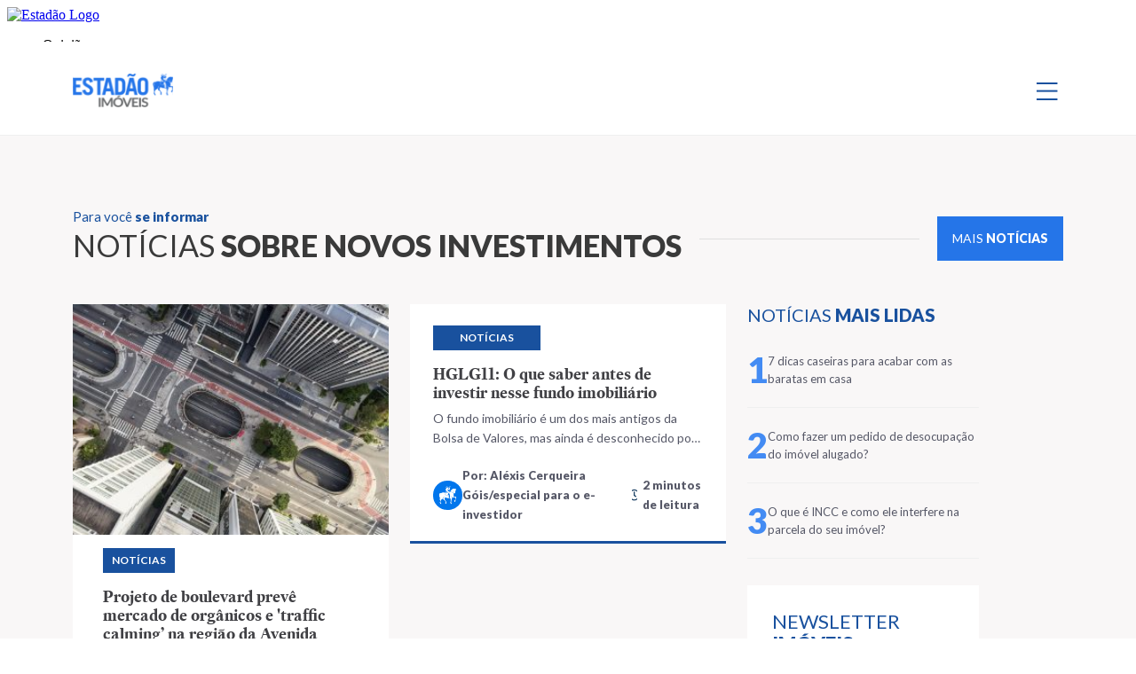

--- FILE ---
content_type: text/html; charset=UTF-8
request_url: https://imoveis.estadao.com.br/tag/novos-investimentos/
body_size: 131216
content:

<!DOCTYPE html>
<html lang="pt-BR">

<head>
    <meta charset="UTF-8">
    <meta name="viewport" content="width=device-width, initial-scale=1, shrink-to-fit=no">
    <meta name="keywords">
    <meta name="language" content="Português">
    <meta name="copyright" content="Imóveis - Estadão">
    <meta name="distribution" content="global">
    <link rel="apple-touch-icon" sizes="180x180"
        href="https://imoveis.estadao.com.br/wp-content/themes/nautilus/resources/favicon/apple-touch-icon.png">
    <link rel="icon" type="image/png" sizes="32x32"
        href="https://imoveis.estadao.com.br/wp-content/themes/nautilus/resources/favicon/favicon-32x32.png">
    <link rel="icon" type="image/png" sizes="16x16"
        href="https://imoveis.estadao.com.br/wp-content/themes/nautilus/resources/favicon/favicon-16x16.png">
    <link rel="manifest" href="https://imoveis.estadao.com.br/wp-content/themes/nautilus/resources/favicon/site.webmanifest">
    <link rel="mask-icon" href="https://imoveis.estadao.com.br/wp-content/themes/nautilus/resources/favicon/safari-pinned-tab.svg"
        color="#19519e">
    <meta name="msapplication-TileColor" content="#19519e">
    <meta name="theme-color" content="#19519e">

    <link rel="preconnect" href="https://fonts.googleapis.com">
    <link rel="preconnect" href="https://fonts.gstatic.com" crossorigin>
    <link rel="preconnect" href="https://pagead2.googlesyndication.com">
    <link rel="preconnect" href="https://securepubads.g.doubleclick.net" />
    <link rel="preconnect" href="https://sb.scorecardresearch.com" />
    <link rel="preconnect" href="https://widgets.outbrain.com" />
    <link rel="preconnect" href="https://ib.adnxs.com" />
    <link rel="preconnect" href="https://prg.smartadserver.com" />
    <link rel="preconnect" href="https://fastlane.rubiconproject.com" />
    <link rel="preconnect" href="https://www.googletagmanager.com" />
    <link rel="preconnect" href="https://www.google-analytics.com" />
    <link rel="preconnect" href="https://cdn.jsdelivr.net">
    <link rel="preconnect" href="https://ivccftag.ivcbrasil.org.br" />
    <link rel="preconnect" href="https://dataunion.com.br" />
    <link rel="preconnect" href="https://tag.navdmp.com" />
    <link rel="preconnect" href="https://cdn.evgnet.com" />
    <link rel="preconnect" href="https://assets.estadao.com.br/">

    <script type="text/loading_ads" async src="https://securepubads.g.doubleclick.net/tag/js/gpt.js"></script>
    <script type="text/handle_ads" src="https://imoveis.estadao.com.br/wp-content/themes/nautilus/inc/ads/assets/js/config-publicidades.js?v=3.0.30" async></script>

    <!-- Font Lato -->
    <link rel="preconnect" href="https://fonts.googleapis.com">
    <link rel="preconnect" href="https://fonts.gstatic.com" crossorigin>
    <link
        rel="stylesheet"
        href="https://fonts.googleapis.com/css2?family=Lato:ital,wght@0,100;0,300;0,400;0,700;0,900;1,100;1,300;1,400;1,700;1,900&display=swap"
        media="print"
        onload="this.media='all'"
    />
    <noscript>
        <link
            href="https://fonts.googleapis.com/css2?family=Lato:ital,wght@0,100;0,300;0,400;0,700;0,900;1,100;1,300;1,400;1,700;1,900&display=swap"
            rel="stylesheet"
            type="text/css"
        />
    </noscript>
    <!-- Font Lato -->
    <!-- Font Manrope -->
    <link
        rel="stylesheet"
        href="https://fonts.googleapis.com/css2?family=Manrope:wght@200;300;400;500;600;700;800&family=Lora:wght@400;500;600;700&display=swap"
        media="print"
        onload="this.media='all'"
    />
    <noscript>
        <link
            href="https://fonts.googleapis.com/css2?family=Manrope:wght@200;300;400;500;600;700;800&family=Lora:wght@400;500;600;700&display=swap"
            rel="stylesheet"
            type="text/css"
        />
    </noscript>
    <!-- Font Manrope -->

    
    
    
        <script>
            window.imoveis = ( window.imoveis || {} );
 window.imoveis.configsAd = {"adUnit":"\/118650305\/imoveis\/home","editoria":"home","is_single":false,"is_home":false,"tags":[],"tempo_para_refresh":{"publicidades":{"desktop_dia_de_semana":"35","desktop_final_de_semana":"25","mobile_dia_de_semana":"30","mobile_final_de_semana":"20"},"publicidades_premium":{"desktop_dia_de_semana":"35","desktop_final_de_semana":"20","mobile_dia_de_semana":"25","mobile_final_de_semana":"15"}}};
        </script>
    <meta name='robots' content='index, follow, max-image-preview:large, max-snippet:-1, max-video-preview:-1' />

	<!-- This site is optimized with the Yoast SEO plugin v22.1 - https://yoast.com/wordpress/plugins/seo/ -->
	<title>novos investimentos Archives | Imóveis - Estadão</title>
	<link rel="canonical" href="https://imoveis.estadao.com.br/tag/novos-investimentos/" />
	<meta property="og:locale" content="pt_BR" />
	<meta property="og:type" content="article" />
	<meta property="og:title" content="novos investimentos Archives | Imóveis - Estadão" />
	<meta property="og:url" content="https://imoveis.estadao.com.br/tag/novos-investimentos/" />
	<meta property="og:site_name" content="Imóveis - Estadão" />
	<meta property="og:image" content="https://imoveis.estadao.com.br/wp-content/uploads/2021/10/thumb-imoveis-2.jpg" />
	<meta property="og:image:width" content="1200" />
	<meta property="og:image:height" content="620" />
	<meta property="og:image:type" content="image/jpeg" />
	<meta name="twitter:card" content="summary_large_image" />
	<script type="application/ld+json" class="yoast-schema-graph">{"@context":"https://schema.org","@graph":[{"@type":"CollectionPage","@id":"https://imoveis.estadao.com.br/tag/novos-investimentos/","url":"https://imoveis.estadao.com.br/tag/novos-investimentos/","name":"novos investimentos Archives | Imóveis - Estadão","isPartOf":{"@id":"https://imoveis.estadao.com.br/#website"},"primaryImageOfPage":{"@id":"https://imoveis.estadao.com.br/tag/novos-investimentos/#primaryimage"},"image":{"@id":"https://imoveis.estadao.com.br/tag/novos-investimentos/#primaryimage"},"thumbnailUrl":"https://imoveis.estadao.com.br/wp-content/uploads/2021/11/GettyImages-1129250463.jpg","breadcrumb":{"@id":"https://imoveis.estadao.com.br/tag/novos-investimentos/#breadcrumb"},"inLanguage":"pt-BR"},{"@type":"ImageObject","inLanguage":"pt-BR","@id":"https://imoveis.estadao.com.br/tag/novos-investimentos/#primaryimage","url":"https://imoveis.estadao.com.br/wp-content/uploads/2021/11/GettyImages-1129250463.jpg","contentUrl":"https://imoveis.estadao.com.br/wp-content/uploads/2021/11/GettyImages-1129250463.jpg","width":1200,"height":674},{"@type":"BreadcrumbList","@id":"https://imoveis.estadao.com.br/tag/novos-investimentos/#breadcrumb","itemListElement":[{"@type":"ListItem","position":1,"name":"Página inicial","item":"https://imoveis.estadao.com.br/"},{"@type":"ListItem","position":2,"name":"novos investimentos"}]},{"@type":"WebSite","@id":"https://imoveis.estadao.com.br/#website","url":"https://imoveis.estadao.com.br/","name":"Imóveis - Estadão","description":"Todas informações, dicas e notícias sobre o setor imobiliário em um único lugar!","publisher":{"@id":"https://imoveis.estadao.com.br/#organization"},"potentialAction":[{"@type":"SearchAction","target":{"@type":"EntryPoint","urlTemplate":"https://imoveis.estadao.com.br/?s={search_term_string}"},"query-input":"required name=search_term_string"}],"inLanguage":"pt-BR"},{"@type":"Organization","@id":"https://imoveis.estadao.com.br/#organization","name":"Imóveis - Estadão","url":"https://imoveis.estadao.com.br/","logo":{"@type":"ImageObject","inLanguage":"pt-BR","@id":"https://imoveis.estadao.com.br/#/schema/logo/image/","url":"https://imoveis.estadao.com.br/wp-content/uploads/2021/10/thumb-imoveis-2.jpg","contentUrl":"https://imoveis.estadao.com.br/wp-content/uploads/2021/10/thumb-imoveis-2.jpg","width":1200,"height":620,"caption":"Imóveis - Estadão"},"image":{"@id":"https://imoveis.estadao.com.br/#/schema/logo/image/"},"sameAs":["https://www.facebook.com/seuimovelestadao/"]}]}</script>
	<!-- / Yoast SEO plugin. -->


<link rel="alternate" type="application/rss+xml" title="Feed para Imóveis - Estadão &raquo;" href="https://imoveis.estadao.com.br/feed/" />
<link rel="alternate" type="application/rss+xml" title="Feed de comentários para Imóveis - Estadão &raquo;" href="https://imoveis.estadao.com.br/comments/feed/" />
<link rel="alternate" type="application/rss+xml" title="Feed de tag para Imóveis - Estadão &raquo; novos investimentos" href="https://imoveis.estadao.com.br/tag/novos-investimentos/feed/" />
<script>
window._wpemojiSettings = {"baseUrl":"https:\/\/s.w.org\/images\/core\/emoji\/14.0.0\/72x72\/","ext":".png","svgUrl":"https:\/\/s.w.org\/images\/core\/emoji\/14.0.0\/svg\/","svgExt":".svg","source":{"concatemoji":"https:\/\/imoveis.estadao.com.br\/wp-includes\/js\/wp-emoji-release.min.js?ver=6.3.7"}};
/*! This file is auto-generated */
!function(i,n){var o,s,e;function c(e){try{var t={supportTests:e,timestamp:(new Date).valueOf()};sessionStorage.setItem(o,JSON.stringify(t))}catch(e){}}function p(e,t,n){e.clearRect(0,0,e.canvas.width,e.canvas.height),e.fillText(t,0,0);var t=new Uint32Array(e.getImageData(0,0,e.canvas.width,e.canvas.height).data),r=(e.clearRect(0,0,e.canvas.width,e.canvas.height),e.fillText(n,0,0),new Uint32Array(e.getImageData(0,0,e.canvas.width,e.canvas.height).data));return t.every(function(e,t){return e===r[t]})}function u(e,t,n){switch(t){case"flag":return n(e,"\ud83c\udff3\ufe0f\u200d\u26a7\ufe0f","\ud83c\udff3\ufe0f\u200b\u26a7\ufe0f")?!1:!n(e,"\ud83c\uddfa\ud83c\uddf3","\ud83c\uddfa\u200b\ud83c\uddf3")&&!n(e,"\ud83c\udff4\udb40\udc67\udb40\udc62\udb40\udc65\udb40\udc6e\udb40\udc67\udb40\udc7f","\ud83c\udff4\u200b\udb40\udc67\u200b\udb40\udc62\u200b\udb40\udc65\u200b\udb40\udc6e\u200b\udb40\udc67\u200b\udb40\udc7f");case"emoji":return!n(e,"\ud83e\udef1\ud83c\udffb\u200d\ud83e\udef2\ud83c\udfff","\ud83e\udef1\ud83c\udffb\u200b\ud83e\udef2\ud83c\udfff")}return!1}function f(e,t,n){var r="undefined"!=typeof WorkerGlobalScope&&self instanceof WorkerGlobalScope?new OffscreenCanvas(300,150):i.createElement("canvas"),a=r.getContext("2d",{willReadFrequently:!0}),o=(a.textBaseline="top",a.font="600 32px Arial",{});return e.forEach(function(e){o[e]=t(a,e,n)}),o}function t(e){var t=i.createElement("script");t.src=e,t.defer=!0,i.head.appendChild(t)}"undefined"!=typeof Promise&&(o="wpEmojiSettingsSupports",s=["flag","emoji"],n.supports={everything:!0,everythingExceptFlag:!0},e=new Promise(function(e){i.addEventListener("DOMContentLoaded",e,{once:!0})}),new Promise(function(t){var n=function(){try{var e=JSON.parse(sessionStorage.getItem(o));if("object"==typeof e&&"number"==typeof e.timestamp&&(new Date).valueOf()<e.timestamp+604800&&"object"==typeof e.supportTests)return e.supportTests}catch(e){}return null}();if(!n){if("undefined"!=typeof Worker&&"undefined"!=typeof OffscreenCanvas&&"undefined"!=typeof URL&&URL.createObjectURL&&"undefined"!=typeof Blob)try{var e="postMessage("+f.toString()+"("+[JSON.stringify(s),u.toString(),p.toString()].join(",")+"));",r=new Blob([e],{type:"text/javascript"}),a=new Worker(URL.createObjectURL(r),{name:"wpTestEmojiSupports"});return void(a.onmessage=function(e){c(n=e.data),a.terminate(),t(n)})}catch(e){}c(n=f(s,u,p))}t(n)}).then(function(e){for(var t in e)n.supports[t]=e[t],n.supports.everything=n.supports.everything&&n.supports[t],"flag"!==t&&(n.supports.everythingExceptFlag=n.supports.everythingExceptFlag&&n.supports[t]);n.supports.everythingExceptFlag=n.supports.everythingExceptFlag&&!n.supports.flag,n.DOMReady=!1,n.readyCallback=function(){n.DOMReady=!0}}).then(function(){return e}).then(function(){var e;n.supports.everything||(n.readyCallback(),(e=n.source||{}).concatemoji?t(e.concatemoji):e.wpemoji&&e.twemoji&&(t(e.twemoji),t(e.wpemoji)))}))}((window,document),window._wpemojiSettings);
</script>
<style>
img.wp-smiley,
img.emoji {
	display: inline !important;
	border: none !important;
	box-shadow: none !important;
	height: 1em !important;
	width: 1em !important;
	margin: 0 0.07em !important;
	vertical-align: -0.1em !important;
	background: none !important;
	padding: 0 !important;
}
</style>
	<style id='global-styles-inline-css'>
body{--wp--preset--color--black: #000000;--wp--preset--color--cyan-bluish-gray: #abb8c3;--wp--preset--color--white: #ffffff;--wp--preset--color--pale-pink: #f78da7;--wp--preset--color--vivid-red: #cf2e2e;--wp--preset--color--luminous-vivid-orange: #ff6900;--wp--preset--color--luminous-vivid-amber: #fcb900;--wp--preset--color--light-green-cyan: #7bdcb5;--wp--preset--color--vivid-green-cyan: #00d084;--wp--preset--color--pale-cyan-blue: #8ed1fc;--wp--preset--color--vivid-cyan-blue: #0693e3;--wp--preset--color--vivid-purple: #9b51e0;--wp--preset--gradient--vivid-cyan-blue-to-vivid-purple: linear-gradient(135deg,rgba(6,147,227,1) 0%,rgb(155,81,224) 100%);--wp--preset--gradient--light-green-cyan-to-vivid-green-cyan: linear-gradient(135deg,rgb(122,220,180) 0%,rgb(0,208,130) 100%);--wp--preset--gradient--luminous-vivid-amber-to-luminous-vivid-orange: linear-gradient(135deg,rgba(252,185,0,1) 0%,rgba(255,105,0,1) 100%);--wp--preset--gradient--luminous-vivid-orange-to-vivid-red: linear-gradient(135deg,rgba(255,105,0,1) 0%,rgb(207,46,46) 100%);--wp--preset--gradient--very-light-gray-to-cyan-bluish-gray: linear-gradient(135deg,rgb(238,238,238) 0%,rgb(169,184,195) 100%);--wp--preset--gradient--cool-to-warm-spectrum: linear-gradient(135deg,rgb(74,234,220) 0%,rgb(151,120,209) 20%,rgb(207,42,186) 40%,rgb(238,44,130) 60%,rgb(251,105,98) 80%,rgb(254,248,76) 100%);--wp--preset--gradient--blush-light-purple: linear-gradient(135deg,rgb(255,206,236) 0%,rgb(152,150,240) 100%);--wp--preset--gradient--blush-bordeaux: linear-gradient(135deg,rgb(254,205,165) 0%,rgb(254,45,45) 50%,rgb(107,0,62) 100%);--wp--preset--gradient--luminous-dusk: linear-gradient(135deg,rgb(255,203,112) 0%,rgb(199,81,192) 50%,rgb(65,88,208) 100%);--wp--preset--gradient--pale-ocean: linear-gradient(135deg,rgb(255,245,203) 0%,rgb(182,227,212) 50%,rgb(51,167,181) 100%);--wp--preset--gradient--electric-grass: linear-gradient(135deg,rgb(202,248,128) 0%,rgb(113,206,126) 100%);--wp--preset--gradient--midnight: linear-gradient(135deg,rgb(2,3,129) 0%,rgb(40,116,252) 100%);--wp--preset--font-size--small: 13px;--wp--preset--font-size--medium: 20px;--wp--preset--font-size--large: 36px;--wp--preset--font-size--x-large: 42px;--wp--preset--spacing--20: 0.44rem;--wp--preset--spacing--30: 0.67rem;--wp--preset--spacing--40: 1rem;--wp--preset--spacing--50: 1.5rem;--wp--preset--spacing--60: 2.25rem;--wp--preset--spacing--70: 3.38rem;--wp--preset--spacing--80: 5.06rem;--wp--preset--shadow--natural: 6px 6px 9px rgba(0, 0, 0, 0.2);--wp--preset--shadow--deep: 12px 12px 50px rgba(0, 0, 0, 0.4);--wp--preset--shadow--sharp: 6px 6px 0px rgba(0, 0, 0, 0.2);--wp--preset--shadow--outlined: 6px 6px 0px -3px rgba(255, 255, 255, 1), 6px 6px rgba(0, 0, 0, 1);--wp--preset--shadow--crisp: 6px 6px 0px rgba(0, 0, 0, 1);}:where(.is-layout-flex){gap: 0.5em;}:where(.is-layout-grid){gap: 0.5em;}body .is-layout-flow > .alignleft{float: left;margin-inline-start: 0;margin-inline-end: 2em;}body .is-layout-flow > .alignright{float: right;margin-inline-start: 2em;margin-inline-end: 0;}body .is-layout-flow > .aligncenter{margin-left: auto !important;margin-right: auto !important;}body .is-layout-constrained > .alignleft{float: left;margin-inline-start: 0;margin-inline-end: 2em;}body .is-layout-constrained > .alignright{float: right;margin-inline-start: 2em;margin-inline-end: 0;}body .is-layout-constrained > .aligncenter{margin-left: auto !important;margin-right: auto !important;}body .is-layout-constrained > :where(:not(.alignleft):not(.alignright):not(.alignfull)){max-width: var(--wp--style--global--content-size);margin-left: auto !important;margin-right: auto !important;}body .is-layout-constrained > .alignwide{max-width: var(--wp--style--global--wide-size);}body .is-layout-flex{display: flex;}body .is-layout-flex{flex-wrap: wrap;align-items: center;}body .is-layout-flex > *{margin: 0;}body .is-layout-grid{display: grid;}body .is-layout-grid > *{margin: 0;}:where(.wp-block-columns.is-layout-flex){gap: 2em;}:where(.wp-block-columns.is-layout-grid){gap: 2em;}:where(.wp-block-post-template.is-layout-flex){gap: 1.25em;}:where(.wp-block-post-template.is-layout-grid){gap: 1.25em;}.has-black-color{color: var(--wp--preset--color--black) !important;}.has-cyan-bluish-gray-color{color: var(--wp--preset--color--cyan-bluish-gray) !important;}.has-white-color{color: var(--wp--preset--color--white) !important;}.has-pale-pink-color{color: var(--wp--preset--color--pale-pink) !important;}.has-vivid-red-color{color: var(--wp--preset--color--vivid-red) !important;}.has-luminous-vivid-orange-color{color: var(--wp--preset--color--luminous-vivid-orange) !important;}.has-luminous-vivid-amber-color{color: var(--wp--preset--color--luminous-vivid-amber) !important;}.has-light-green-cyan-color{color: var(--wp--preset--color--light-green-cyan) !important;}.has-vivid-green-cyan-color{color: var(--wp--preset--color--vivid-green-cyan) !important;}.has-pale-cyan-blue-color{color: var(--wp--preset--color--pale-cyan-blue) !important;}.has-vivid-cyan-blue-color{color: var(--wp--preset--color--vivid-cyan-blue) !important;}.has-vivid-purple-color{color: var(--wp--preset--color--vivid-purple) !important;}.has-black-background-color{background-color: var(--wp--preset--color--black) !important;}.has-cyan-bluish-gray-background-color{background-color: var(--wp--preset--color--cyan-bluish-gray) !important;}.has-white-background-color{background-color: var(--wp--preset--color--white) !important;}.has-pale-pink-background-color{background-color: var(--wp--preset--color--pale-pink) !important;}.has-vivid-red-background-color{background-color: var(--wp--preset--color--vivid-red) !important;}.has-luminous-vivid-orange-background-color{background-color: var(--wp--preset--color--luminous-vivid-orange) !important;}.has-luminous-vivid-amber-background-color{background-color: var(--wp--preset--color--luminous-vivid-amber) !important;}.has-light-green-cyan-background-color{background-color: var(--wp--preset--color--light-green-cyan) !important;}.has-vivid-green-cyan-background-color{background-color: var(--wp--preset--color--vivid-green-cyan) !important;}.has-pale-cyan-blue-background-color{background-color: var(--wp--preset--color--pale-cyan-blue) !important;}.has-vivid-cyan-blue-background-color{background-color: var(--wp--preset--color--vivid-cyan-blue) !important;}.has-vivid-purple-background-color{background-color: var(--wp--preset--color--vivid-purple) !important;}.has-black-border-color{border-color: var(--wp--preset--color--black) !important;}.has-cyan-bluish-gray-border-color{border-color: var(--wp--preset--color--cyan-bluish-gray) !important;}.has-white-border-color{border-color: var(--wp--preset--color--white) !important;}.has-pale-pink-border-color{border-color: var(--wp--preset--color--pale-pink) !important;}.has-vivid-red-border-color{border-color: var(--wp--preset--color--vivid-red) !important;}.has-luminous-vivid-orange-border-color{border-color: var(--wp--preset--color--luminous-vivid-orange) !important;}.has-luminous-vivid-amber-border-color{border-color: var(--wp--preset--color--luminous-vivid-amber) !important;}.has-light-green-cyan-border-color{border-color: var(--wp--preset--color--light-green-cyan) !important;}.has-vivid-green-cyan-border-color{border-color: var(--wp--preset--color--vivid-green-cyan) !important;}.has-pale-cyan-blue-border-color{border-color: var(--wp--preset--color--pale-cyan-blue) !important;}.has-vivid-cyan-blue-border-color{border-color: var(--wp--preset--color--vivid-cyan-blue) !important;}.has-vivid-purple-border-color{border-color: var(--wp--preset--color--vivid-purple) !important;}.has-vivid-cyan-blue-to-vivid-purple-gradient-background{background: var(--wp--preset--gradient--vivid-cyan-blue-to-vivid-purple) !important;}.has-light-green-cyan-to-vivid-green-cyan-gradient-background{background: var(--wp--preset--gradient--light-green-cyan-to-vivid-green-cyan) !important;}.has-luminous-vivid-amber-to-luminous-vivid-orange-gradient-background{background: var(--wp--preset--gradient--luminous-vivid-amber-to-luminous-vivid-orange) !important;}.has-luminous-vivid-orange-to-vivid-red-gradient-background{background: var(--wp--preset--gradient--luminous-vivid-orange-to-vivid-red) !important;}.has-very-light-gray-to-cyan-bluish-gray-gradient-background{background: var(--wp--preset--gradient--very-light-gray-to-cyan-bluish-gray) !important;}.has-cool-to-warm-spectrum-gradient-background{background: var(--wp--preset--gradient--cool-to-warm-spectrum) !important;}.has-blush-light-purple-gradient-background{background: var(--wp--preset--gradient--blush-light-purple) !important;}.has-blush-bordeaux-gradient-background{background: var(--wp--preset--gradient--blush-bordeaux) !important;}.has-luminous-dusk-gradient-background{background: var(--wp--preset--gradient--luminous-dusk) !important;}.has-pale-ocean-gradient-background{background: var(--wp--preset--gradient--pale-ocean) !important;}.has-electric-grass-gradient-background{background: var(--wp--preset--gradient--electric-grass) !important;}.has-midnight-gradient-background{background: var(--wp--preset--gradient--midnight) !important;}.has-small-font-size{font-size: var(--wp--preset--font-size--small) !important;}.has-medium-font-size{font-size: var(--wp--preset--font-size--medium) !important;}.has-large-font-size{font-size: var(--wp--preset--font-size--large) !important;}.has-x-large-font-size{font-size: var(--wp--preset--font-size--x-large) !important;}
.wp-block-navigation a:where(:not(.wp-element-button)){color: inherit;}
:where(.wp-block-post-template.is-layout-flex){gap: 1.25em;}:where(.wp-block-post-template.is-layout-grid){gap: 1.25em;}
:where(.wp-block-columns.is-layout-flex){gap: 2em;}:where(.wp-block-columns.is-layout-grid){gap: 2em;}
.wp-block-pullquote{font-size: 1.5em;line-height: 1.6;}
</style>
<link rel='stylesheet' id='ntls_alert.css-css' href='https://imoveis.estadao.com.br/wp-content/plugins/nautilus_alert/includes/ntls_alert.css?ver=6.3.7' media='all' />
<link rel='stylesheet' id='config-publicidades-css-css' href='https://imoveis.estadao.com.br/wp-content/themes/nautilus/inc/ads/assets/css/publicidades.css?ver=3.0.30' media='all' />
<link rel='stylesheet' id='editoria-css' href='https://imoveis.estadao.com.br/wp-content/themes/nautilus/public/css/editoria.css?ver=3.0.30' media='all' />
<script src='https://imoveis.estadao.com.br/wp-content/themes/nautilus/public/js/optimization_guest.js?ver=3.0.30' id='optimization_guest-js-js'></script>
<link rel="https://api.w.org/" href="https://imoveis.estadao.com.br/wp-json/" /><link rel="alternate" type="application/json" href="https://imoveis.estadao.com.br/wp-json/wp/v2/tags/1908" /><link rel="EditURI" type="application/rsd+xml" title="RSD" href="https://imoveis.estadao.com.br/xmlrpc.php?rsd" />
<meta name="generator" content="WordPress 6.3.7" />
        <link rel="preload" as="style" href="https://imoveis.estadao.com.br/wp-content/plugins/configuration/includes/lib/fontawesome/css/all.min.css" />
        <link href="https://imoveis.estadao.com.br/wp-content/plugins/configuration/includes/lib/fontawesome/css/all.min.css" rel="stylesheet" media="print" onload="this.media='all'">
        <noscript><link rel="stylesheet" href="https://imoveis.estadao.com.br/wp-content/plugins/configuration/includes/lib/fontawesome/css/all.min.css"></noscript>
          <meta name="onesignal" content="wordpress-plugin"/>
            <script>

      window.OneSignalDeferred = window.OneSignalDeferred || [];

      OneSignalDeferred.push(function(OneSignal) {
        var oneSignal_options = {};
        window._oneSignalInitOptions = oneSignal_options;

        oneSignal_options['serviceWorkerParam'] = { scope: '/wp-content/plugins/onesignal-free-web-push-notifications/sdk_files/push/onesignal/' };
oneSignal_options['serviceWorkerPath'] = 'OneSignalSDKWorker.js';

        OneSignal.Notifications.setDefaultUrl("https://imoveis.estadao.com.br");

        oneSignal_options['wordpress'] = true;
oneSignal_options['appId'] = '21e0f2bc-ef2f-461e-ad3e-81f6fb920979';
oneSignal_options['allowLocalhostAsSecureOrigin'] = true;
oneSignal_options['welcomeNotification'] = { };
oneSignal_options['welcomeNotification']['title'] = "";
oneSignal_options['welcomeNotification']['message'] = "Obrigado! Agora você receberá as ultimas noticias em primeira mão!";
oneSignal_options['path'] = "https://imoveis.estadao.com.br/wp-content/plugins/onesignal-free-web-push-notifications/sdk_files/";
oneSignal_options['promptOptions'] = { };
oneSignal_options['promptOptions']['actionMessage'] = "Receba em primeira mão as últimas notícias do universo de Imóveis!";
oneSignal_options['promptOptions']['acceptButtonText'] = "ACEITO";
oneSignal_options['promptOptions']['cancelButtonText'] = "NÃO, OBRIGADO";
              OneSignal.init(window._oneSignalInitOptions);
              OneSignal.Slidedown.promptPush()      });

      function documentInitOneSignal() {
        var oneSignal_elements = document.getElementsByClassName("OneSignal-prompt");

        var oneSignalLinkClickHandler = function(event) { OneSignal.Notifications.requestPermission(); event.preventDefault(); };        for(var i = 0; i < oneSignal_elements.length; i++)
          oneSignal_elements[i].addEventListener('click', oneSignalLinkClickHandler, false);
      }

      if (document.readyState === 'complete') {
           documentInitOneSignal();
      }
      else {
           window.addEventListener("load", function(event){
               documentInitOneSignal();
          });
      }
    </script>

    
    <!--PERMUTIVE-->
    <script type="text/lazyload_script">
        !function(e,o,n,i){if(!e){e=e||{},window.permutive=e,e.q=[];var t=function(){return([1e7]+-1e3+-4e3+-8e3+-1e11).replace(/[018]/g,function(e){return(e^(window.crypto||window.msCrypto).getRandomValues(new Uint8Array(1))[0]&15>>e/4).toString(16)})};e.config=i||{},e.config.apiKey=o,e.config.workspaceId=n,e.config.environment=e.config.environment||"production",(window.crypto||window.msCrypto)&&(e.config.viewId=t());for(var g=["addon","identify","track","trigger","query","segment","segments","ready","on","once","user","consent"],r=0;r<g.length;r++){var w=g[r];e[w]=function(o){return function(){var n=Array.prototype.slice.call(arguments,0);e.q.push({functionName:o,arguments:n})}}(w)}}}(window.permutive,"e7be0ed6-b742-4872-aee1-86e922db2cf9","d8d2afed-c874-40f4-8d17-f533b9b5d9b8",{"consentRequired": false});
        window.googletag=window.googletag||{},window.googletag.cmd=window.googletag.cmd||[],window.googletag.cmd.push(function(){if(0===window.googletag.pubads().getTargeting("permutive").length){var e=window.localStorage.getItem("_pdfps");window.googletag.pubads().setTargeting("permutive",e?JSON.parse(e):[]);var o=window.localStorage.getItem("permutive-id");o&&(window.googletag.pubads().setTargeting("puid",o),window.googletag.pubads().setTargeting("ptime",Date.now().toString())),window.permutive.config.viewId&&window.googletag.pubads().setTargeting("prmtvvid",window.permutive.config.viewId),window.permutive.config.workspaceId&&window.googletag.pubads().setTargeting("prmtvwid",window.permutive.config.workspaceId)}});
        permutive.addon('web',{
            "page": {
                "section": "Notícias",
                "is_subscriber": false,
                "article": {
                    "published_date": "",
                    "title": "novos investimentos Archives | Imóveis - Estadão",
                    "authors": [
                        ""
                    ],
                    "description": "",
                    "tags": [
                                            ]
                }
            }
        });
    </script>
    <!--PERMUTIVE-->

    <script>
        var dataLayerGA4 = [{
            tipo_pagina: "editoria",
            titulo: "novos investimentos Archives | Imóveis - Estadão",
            editoria: "imoveis",
            content_group: "imoveis",
            subeditoria: "tag",
            autor: "",
            tag: "",
            data_publicacao: "2021-11-23T17:11:26-03:00",
            squad: "mercado_anunciante",
            host_name: "https://imoveis.estadao.com.br/"
        }];

        window.dataLayerGA4 = dataLayerGA4;

        window.dataLayerEstadao = [
            {
                pagina: dataLayerGA4[0]
            }
        ];

        window.handleGuestUser().then(status => {
            if(!status){
                const pub_script = document.querySelector('script[type="text/loading_ads"]');
                if(pub_script){
                    pub_script.removeAttribute('type');
                    pub_script.src = pub_script.src;
                }

                const lazyload_script_inline = document.querySelectorAll('script[type="text/lazyload_script"]');
                if(lazyload_script_inline.length > 0){
                    lazyload_script_inline.forEach(script => {
                        script.removeAttribute('type');
                    });
                }

                (function(w, d, s, l, i) {
                    w[l] = w[l] || [];
                    w[l].push({
                        'gtm.start': new Date().getTime(),
                        event: 'gtm.js'
                    });
                    var f = d.getElementsByTagName(s)[0],
                        j = d.createElement(s),
                        dl = l != 'dataLayer' ? '&l=' + l : '';
                    j.async = true;
                    j.src =
                        'https://www.googletagmanager.com/gtm.js?id=' + i + dl;
                    f.parentNode.insertBefore(j, f);
                })(window, document, 'script', 'dataLayerGA4', 'GTM-5L32PDBW');

                window.addEventListener('DOMContentLoaded', function() {
                    document.querySelector('iframe').contentWindow.postMessage({
                        editoria: dataLayerGA4[0].editoria,
                        content_group: dataLayerGA4[0].content_group,
                        tipo_pagina: dataLayerGA4[0].tipo_pagina
                    }, 'https://www.estadao.com.br');
                });
            }
        });
    </script>

    <style class="critical-style">.footer{align-items:flex-end;display:flex;height:550px;position:relative;z-index:1}.footer img.img-background{height:100%;-o-object-fit:cover;object-fit:cover;-o-object-position:center top;object-position:center top;position:absolute;top:0;width:100%;z-index:-1}.footer .box-logo{display:block;height:43px;margin-bottom:16px;width:127px}.footer .box-logo img{height:100%;-o-object-fit:contain;object-fit:contain;width:100%}.footer p.description{color:#f3f3f3;font-size:13px;font-style:normal;font-weight:600}.footer .box-links{list-style:none}.footer .box-links li a{color:#f3f3f3;font-size:15px;font-style:normal;font-weight:600;line-height:30px;text-decoration:none;transition:all .5s ease}.footer .box-links li a:hover{text-decoration:underline}.footer .news h2{color:#fff;font-size:22px;font-style:normal;font-weight:400}.footer .news h2 span{font-weight:800}.footer .news p{color:#f3f3f3;font-size:13px;font-style:normal;font-weight:400}.footer .news #send-news-footer{display:flex;flex-direction:column}.footer .news #send-news-footer #success-form-footer,.footer .news #send-news-footer label{font-size:13px;font-style:normal;font-weight:400;margin-top:20px}.footer .news #send-news-footer input[type=email],.footer .news #send-news-footer input[type=text]{background-color:#fff;border:0;color:#565867;font-size:13px;font-style:normal;font-weight:400;height:44px;margin-bottom:10px;padding:12px;width:100%}.footer .news #send-news-footer input[type=email]::-moz-placeholder,.footer .news #send-news-footer input[type=text]::-moz-placeholder{color:#565867}.footer .news #send-news-footer input[type=email]::placeholder,.footer .news #send-news-footer input[type=text]::placeholder{color:#565867}.footer .news #send-news-footer input[type=email]:focus,.footer .news #send-news-footer input[type=text]:focus{outline:1px solid #19519e}.footer .news #send-news-footer button[type=submit]{background-color:#19519e;border:0;color:#fff;font-size:16px;font-style:normal;font-weight:400;height:55px;width:100%}.footer .news #send-news-footer button[type=submit] span{font-weight:800}.footer .copy{align-items:center;border-top:1px solid #3c5872;display:flex;justify-content:space-between;margin-top:54px;padding:20px 0}.footer .copy span{color:#6c9ecc;font-size:13px;font-style:normal;font-weight:400}.footer .copy .redes-sociais{align-items:center;display:flex;gap:24px}@media (max-width:1200px){.footer{height:auto;padding-top:40px}}@media (max-width:991px){.footer{justify-content:center;padding-bottom:0}.footer .box-logo{margin:0 auto 20px}.footer p.description{margin-bottom:60px}.footer .copy{flex-direction:column;margin-top:36px;text-align:center}.footer .copy .redes-sociais{margin-top:10px}.footer .box-links{display:none}}nav ul.paginacao{display:flex;justify-content:center;padding:0}@media (max-width:767.95px){nav ul.paginacao{margin:60px 0 32px}}nav ul.paginacao li{display:inline-block;font-size:18px;font-weight:500;margin:5px}@media (max-width:767.95px){nav ul.paginacao li{font-size:16px;margin:3px}}nav ul.paginacao li a,nav ul.paginacao li span{align-items:center;border:1px solid #19519e;color:#19519e;display:flex;height:51px;justify-content:center;text-decoration:none;width:51px}@media (max-width:767.95px){nav ul.paginacao li a,nav ul.paginacao li span{height:41px;width:41px}}@media (max-width:349.95px){nav ul.paginacao li a,nav ul.paginacao li span{height:27px;width:27px}}nav ul.paginacao li a:hover,nav ul.paginacao li span.current,nav ul.paginacao li span:hover{background-color:#19519e;color:#fff}nav ul.paginacao li:last-child a{letter-spacing:-4px}html{scroll-behavior:smooth}ul{list-style:none;margin:0;padding:0}.pr-0{padding-right:0!important}.pl-0{padding-left:0!important}.card{position:relative}.menu-dropdown{display:none;position:absolute;top:14%;width:100%;z-index:999}.menu-dropdown .wrapper-menu{background-color:#282828;display:flex;flex-direction:column;height:450px;padding-left:100px;padding-right:100px;padding-top:74px;position:relative}.menu-dropdown .wrapper-menu #btn-close-menu{color:#928b8b;cursor:pointer;font-size:34px;font-style:normal;font-weight:700;position:absolute;right:35px;top:25px;transition:all .5s ease}.menu-dropdown .wrapper-menu #btn-close-menu:hover{opacity:.8}.menu-dropdown .wrapper-menu .content{display:flex;justify-content:space-between}.menu-dropdown .wrapper-menu .content .news-menu{display:flex;flex-direction:column;width:484px}.menu-dropdown .wrapper-menu .content .news-menu h2{color:#b4b4b4;font-size:26px;font-style:normal;font-weight:400}.menu-dropdown .wrapper-menu .content .news-menu h2 span{font-weight:700}.menu-dropdown .wrapper-menu .content .news-menu p{color:#b4b4b4;font-size:13px;font-style:normal;font-weight:400;margin-bottom:24px}.menu-dropdown .wrapper-menu .content .news-menu form{display:flex;flex-direction:column}.menu-dropdown .wrapper-menu .content .news-menu form input[type=email],.menu-dropdown .wrapper-menu .content .news-menu form input[type=text]{background-color:#333;border:solid #333;color:#9b9b9b;font-size:12px;font-style:normal;font-weight:500;height:45px;margin-bottom:8px;padding:12px 20px;transition:all .5s ease}.menu-dropdown .wrapper-menu .content .news-menu form input[type=email]:focus,.menu-dropdown .wrapper-menu .content .news-menu form input[type=text]:focus{outline:1px solid #b4b4b4}.menu-dropdown .wrapper-menu .content .news-menu form .send-news{align-items:center;display:flex;justify-content:space-between;margin-top:20px}.menu-dropdown .wrapper-menu .content .news-menu form .send-news label{color:#757575;font-size:12px;font-style:normal;font-weight:400}.menu-dropdown .wrapper-menu .content .news-menu form .send-news label a{color:#19519e;text-decoration:none;transition:all .5s ease}.menu-dropdown .wrapper-menu .content .news-menu form .send-news label a:hover{text-decoration:underline}.menu-dropdown .wrapper-menu .content .news-menu form .send-news label input[type=checkbox]{all:unset;background-color:#525252;border:1px solid #525252;display:inline-block;height:10px;margin-right:4px;position:relative;width:10px}.menu-dropdown .wrapper-menu .content .news-menu form .send-news label input:checked{background-color:#525252;height:10px;opacity:1;width:10px}.menu-dropdown .wrapper-menu .content .news-menu form .send-news label input:checked:before{border:solid #b4b4b4;border-width:0 2px 2px 0;content:"";height:10px;position:absolute;right:50%;top:50%;transform:rotate(45deg) translate(-50%,-50%);width:4px;z-index:2}.menu-dropdown .wrapper-menu .content .news-menu form .send-news button[type=submit]{background-color:#19519e;border:solid #19519e;color:#fff;font-size:14px;font-style:normal;font-weight:400;height:40px;white-space:nowrap;width:151px}.menu-dropdown .wrapper-menu .content .news-menu form .send-news button[type=submit] span{font-size:14px;font-weight:700}.menu-dropdown .wrapper-menu .content .box-links{list-style:none;margin:0;padding:0}.menu-dropdown .wrapper-menu .content .box-links li{margin-bottom:16px}.menu-dropdown .wrapper-menu .content .box-links li a{color:#8c8c8c;font-size:14px;font-style:normal;font-weight:500;text-decoration:none;transition:all .5s ease}.menu-dropdown .wrapper-menu .content .box-links li a:hover{opacity:.8;text-decoration:underline}.menu-dropdown .wrapper-menu .copy{align-items:center;border-top:1px solid #444;display:flex;justify-content:space-between;margin-top:36px;padding-top:12px}.menu-dropdown .wrapper-menu .copy span{color:#757575;font-size:13px;font-style:normal;font-weight:400}.menu-dropdown .wrapper-menu .copy .redes-sociais{align-items:center;display:flex;gap:24px}.menu-dropdown .wrapper-menu .copy .redes-sociais a,.menu-dropdown .wrapper-menu .copy .redes-sociais a svg{height:22px;width:14px}@media (max-width:1200px){.menu-dropdown .wrapper-menu{height:auto;padding:30px}.menu-dropdown .wrapper-menu .content{flex-direction:column-reverse;justify-content:center}.menu-dropdown .wrapper-menu .content .news-menu{width:100%}}@media (max-width:768px){.menu-dropdown .wrapper-menu .content .news-menu h2{font-size:20px}.menu-dropdown .wrapper-menu .content .news-menu form .send-news,.menu-dropdown .wrapper-menu .copy{flex-direction:column;gap:20px}}.menu-dropdown.active{display:block}.tt-left{color:#3a3a3a;font-size:18px;font-style:normal;font-weight:400;line-height:38px;margin:0 0 30px;padding-bottom:5px}.tt-left span{font-weight:800}.tt-left.border-bottom{border-color:#efefef!important}form input#search{background-color:hsla(0,0%,100%,.1)!important;padding-left:10px!important;text-align:right!important}.style-msg-news{background-color:#bbf7d0;color:#22c55e;display:block;padding:4px;text-align:center}#top-bar{background-color:#19519e}#top-bar .content-bar{align-items:center;display:flex;gap:50px;height:44px;justify-content:center;overflow:auto;width:100%}#top-bar .content-bar .logo-estadao img{height:23px;-o-object-fit:contain;object-fit:contain;width:120px}#top-bar .content-bar .list-item{align-items:center;display:flex;gap:20px;list-style:disc;margin:0;padding:0}#top-bar .content-bar .list-item .no-marker{list-style-type:none}#top-bar .content-bar .list-item .item{padding-right:10px}#top-bar .content-bar .list-item .item::marker{color:#fff}#top-bar .content-bar .list-item .item .link{color:#fff;font-size:14px;text-decoration:none;white-space:nowrap}#top-bar .content-bar .list-item .item .link:hover{opacity:.8}@media (max-width:1214px){#top-bar .content-bar{gap:30px;justify-content:unset}#top-bar .content-bar .logo-estadao{width:100px}}#container-ads{background-color:#f9f7f7;padding-top:130px}@media (max-width:1400px){#container-ads{padding-top:220px}}@media (max-width:990px){#container-ads{padding-top:130px}}#container-ads .adv{width:970px}#container-ads-meio{background-color:#f9f7f7;padding-bottom:80px;padding-top:80px}#container-ads-meio .adv{width:970px}#mobile-container-ads{background-color:#f9f7f7;padding-top:130px}#mobile-container-ads .adv{min-height:50px;width:300px}@media (max-width:381px){#mobile-container-ads{padding-top:200px}}#mobile-container-ads-meio{background-color:#f9f7f7;padding-bottom:50px;padding-top:50px}#mobile-container-ads-meio .adv{min-height:250px;width:300px}.mais-lidas-ads{border-top:1px solid #000;margin-top:24px;padding-top:30px}.mais-lidas-ads .adv{min-height:250px;width:300px}#container-ads-category{background-color:#f9f7f7;padding-bottom:50px;padding-top:50px}#container-ads-category .adv{width:970px}#mobile-container-ads-category{background-color:#f9f7f7;padding-bottom:50px;padding-top:50px}#mobile-container-ads-category .adv{min-height:50px;width:300px}#container-ads-meio-category{background-color:#f9f7f7;padding:80px 0}#container-ads-meio-category .adv{width:970px}#mobile-container-ads-meio-category{background-color:#f9f7f7;padding-bottom:50px}#mobile-container-ads-meio-category .adv{min-height:250px;width:300px}.adv{background-color:gray;min-height:90px}#container-ads-single{background-color:#f9f7f7;margin-bottom:50px;padding-bottom:80px;padding-top:80px}#container-ads-single .adv{width:970px}#mobile-container-ads-single{background-color:#f9f7f7;margin-bottom:50px;padding-bottom:50px;padding-top:10px}#mobile-container-ads-single .adv{min-height:50px;width:300px}.single-ads{margin-bottom:35px}@font-face{font-family:EstadoHeadline;font-style:normal;font-weight:700;src:url(/wp-content/themes/nautilus/resources/EstadoHeadline/EstadoHeadline-Bold.eot);src:url(/wp-content/themes/nautilus/resources/EstadoHeadline/EstadoHeadline-Bold.eot?#iefix) format("embedded-opentype"),url(/wp-content/themes/nautilus/resources/EstadoHeadline/EstadoHeadline-Bold.woff2) format("woff2"),url(/wp-content/themes/nautilus/resources/EstadoHeadline/EstadoHeadline-Bold.woff) format("woff"),url(/wp-content/themes/nautilus/resources/EstadoHeadline/EstadoHeadline-Bold.ttf) format("truetype")}@font-face{font-family:EstadoHeadline;font-style:italic;font-weight:400;src:url(/wp-content/themes/nautilus/resources/EstadoHeadline/EstadoHeadline-Italic.eot);src:url(/wp-content/themes/nautilus/resources/EstadoHeadline/EstadoHeadline-Italic.eot?#iefix) format("embedded-opentype"),url(/wp-content/themes/nautilus/resources/EstadoHeadline/EstadoHeadline-Italic.woff2) format("woff2"),url(/wp-content/themes/nautilus/resources/EstadoHeadline/EstadoHeadline-Italic.woff) format("woff"),url(/wp-content/themes/nautilus/resources/EstadoHeadline/EstadoHeadline-Italic.ttf) format("truetype")}@font-face{font-family:EstadoHeadline;font-style:normal;font-weight:600;src:url(/wp-content/themes/nautilus/resources/EstadoHeadline/EstadoHeadline-Semibold.eot);src:url(/wp-content/themes/nautilus/resources/EstadoHeadline/EstadoHeadline-Semibold.eot?#iefix) format("embedded-opentype"),url(/wp-content/themes/nautilus/resources/EstadoHeadline/EstadoHeadline-Semibold.woff2) format("woff2"),url(/wp-content/themes/nautilus/resources/EstadoHeadline/EstadoHeadline-Semibold.woff) format("woff"),url(/wp-content/themes/nautilus/resources/EstadoHeadline/EstadoHeadline-Semibold.ttf) format("truetype")}@font-face{font-family:EstadoHeadline;font-style:normal;font-weight:500;src:url(/wp-content/themes/nautilus/resources/EstadoHeadline/EstadoHeadline-Medium.eot);src:url(/wp-content/themes/nautilus/resources/EstadoHeadline/EstadoHeadline-Medium.eot?#iefix) format("embedded-opentype"),url(/wp-content/themes/nautilus/resources/EstadoHeadline/EstadoHeadline-Medium.woff2) format("woff2"),url(/wp-content/themes/nautilus/resources/EstadoHeadline/EstadoHeadline-Medium.woff) format("woff"),url(/wp-content/themes/nautilus/resources/EstadoHeadline/EstadoHeadline-Medium.ttf) format("truetype")}@font-face{font-family:EstadoHeadline;font-style:normal;font-weight:400;src:url(/wp-content/themes/nautilus/resources/EstadoHeadline/EstadoHeadline-Roman.eot);src:url(/wp-content/themes/nautilus/resources/EstadoHeadline/EstadoHeadline-Roman.eot?#iefix) format("embedded-opentype"),url(/wp-content/themes/nautilus/resources/EstadoHeadline/EstadoHeadline-Roman.woff2) format("woff2"),url(/wp-content/themes/nautilus/resources/EstadoHeadline/EstadoHeadline-Roman.woff) format("woff"),url(/wp-content/themes/nautilus/resources/EstadoHeadline/EstadoHeadline-Roman.ttf) format("truetype")}.font-manrope,body{font-family:Lato,sans-serif!important}:root,[data-bs-theme=light]{--bs-blue:#0d6efd;--bs-indigo:#6610f2;--bs-purple:#6f42c1;--bs-pink:#d63384;--bs-red:#dc3545;--bs-orange:#fd7e14;--bs-yellow:#ffc107;--bs-green:#198754;--bs-teal:#20c997;--bs-cyan:#0dcaf0;--bs-black:#000;--bs-white:#fff;--bs-gray:#6c757d;--bs-gray-dark:#343a40;--bs-gray-100:#f8f9fa;--bs-gray-200:#e9ecef;--bs-gray-300:#dee2e6;--bs-gray-400:#ced4da;--bs-gray-500:#adb5bd;--bs-gray-600:#6c757d;--bs-gray-700:#495057;--bs-gray-800:#343a40;--bs-gray-900:#212529;--bs-primary:#0d6efd;--bs-secondary:#6c757d;--bs-success:#198754;--bs-info:#0dcaf0;--bs-warning:#ffc107;--bs-danger:#dc3545;--bs-light:#f8f9fa;--bs-dark:#212529;--bs-primary-rgb:13,110,253;--bs-secondary-rgb:108,117,125;--bs-success-rgb:25,135,84;--bs-info-rgb:13,202,240;--bs-warning-rgb:255,193,7;--bs-danger-rgb:220,53,69;--bs-light-rgb:248,249,250;--bs-dark-rgb:33,37,41;--bs-primary-text-emphasis:#052c65;--bs-secondary-text-emphasis:#2b2f32;--bs-success-text-emphasis:#0a3622;--bs-info-text-emphasis:#055160;--bs-warning-text-emphasis:#664d03;--bs-danger-text-emphasis:#58151c;--bs-light-text-emphasis:#495057;--bs-dark-text-emphasis:#495057;--bs-primary-bg-subtle:#cfe2ff;--bs-secondary-bg-subtle:#e2e3e5;--bs-success-bg-subtle:#d1e7dd;--bs-info-bg-subtle:#cff4fc;--bs-warning-bg-subtle:#fff3cd;--bs-danger-bg-subtle:#f8d7da;--bs-light-bg-subtle:#fcfcfd;--bs-dark-bg-subtle:#ced4da;--bs-primary-border-subtle:#9ec5fe;--bs-secondary-border-subtle:#c4c8cb;--bs-success-border-subtle:#a3cfbb;--bs-info-border-subtle:#9eeaf9;--bs-warning-border-subtle:#ffe69c;--bs-danger-border-subtle:#f1aeb5;--bs-light-border-subtle:#e9ecef;--bs-dark-border-subtle:#adb5bd;--bs-white-rgb:255,255,255;--bs-black-rgb:0,0,0;--bs-font-sans-serif:system-ui,-apple-system,"Segoe UI",Roboto,"Helvetica Neue","Noto Sans","Liberation Sans",Arial,sans-serif,"Apple Color Emoji","Segoe UI Emoji","Segoe UI Symbol","Noto Color Emoji";--bs-font-monospace:SFMono-Regular,Menlo,Monaco,Consolas,"Liberation Mono","Courier New",monospace;--bs-gradient:linear-gradient(180deg,hsla(0,0%,100%,.15),hsla(0,0%,100%,0));--bs-body-font-family:var(--bs-font-sans-serif);--bs-body-font-size:1rem;--bs-body-font-weight:400;--bs-body-line-height:1.5;--bs-body-color:#212529;--bs-body-color-rgb:33,37,41;--bs-body-bg:#fff;--bs-body-bg-rgb:255,255,255;--bs-emphasis-color:#000;--bs-emphasis-color-rgb:0,0,0;--bs-secondary-color:rgba(33,37,41,.75);--bs-secondary-color-rgb:33,37,41;--bs-secondary-bg:#e9ecef;--bs-secondary-bg-rgb:233,236,239;--bs-tertiary-color:rgba(33,37,41,.5);--bs-tertiary-color-rgb:33,37,41;--bs-tertiary-bg:#f8f9fa;--bs-tertiary-bg-rgb:248,249,250;--bs-link-color:#0d6efd;--bs-link-color-rgb:13,110,253;--bs-link-decoration:underline;--bs-link-hover-color:#0a58ca;--bs-link-hover-color-rgb:10,88,202;--bs-code-color:#d63384;--bs-highlight-bg:#fff3cd;--bs-border-width:1px;--bs-border-style:solid;--bs-border-color:#dee2e6;--bs-border-color-translucent:rgba(0,0,0,.175);--bs-border-radius:0.375rem;--bs-border-radius-sm:0.25rem;--bs-border-radius-lg:0.5rem;--bs-border-radius-xl:1rem;--bs-border-radius-xxl:2rem;--bs-border-radius-2xl:var(--bs-border-radius-xxl);--bs-border-radius-pill:50rem;--bs-box-shadow:0 0.5rem 1rem rgba(0,0,0,.15);--bs-box-shadow-sm:0 0.125rem 0.25rem rgba(0,0,0,.075);--bs-box-shadow-lg:0 1rem 3rem rgba(0,0,0,.175);--bs-box-shadow-inset:inset 0 1px 2px rgba(0,0,0,.075);--bs-focus-ring-width:0.25rem;--bs-focus-ring-opacity:0.25;--bs-focus-ring-color:rgba(13,110,253,.25);--bs-form-valid-color:#198754;--bs-form-valid-border-color:#198754;--bs-form-invalid-color:#dc3545;--bs-form-invalid-border-color:#dc3545}[data-bs-theme=dark]{--bs-body-color:#adb5bd;--bs-body-color-rgb:173,181,189;--bs-body-bg:#212529;--bs-body-bg-rgb:33,37,41;--bs-emphasis-color:#fff;--bs-emphasis-color-rgb:255,255,255;--bs-secondary-color:rgba(173,181,189,.75);--bs-secondary-color-rgb:173,181,189;--bs-secondary-bg:#343a40;--bs-secondary-bg-rgb:52,58,64;--bs-tertiary-color:rgba(173,181,189,.5);--bs-tertiary-color-rgb:173,181,189;--bs-tertiary-bg:#2b3035;--bs-tertiary-bg-rgb:43,48,53;--bs-primary-text-emphasis:#6ea8fe;--bs-secondary-text-emphasis:#a7acb1;--bs-success-text-emphasis:#75b798;--bs-info-text-emphasis:#6edff6;--bs-warning-text-emphasis:#ffda6a;--bs-danger-text-emphasis:#ea868f;--bs-light-text-emphasis:#f8f9fa;--bs-dark-text-emphasis:#dee2e6;--bs-primary-bg-subtle:#031633;--bs-secondary-bg-subtle:#161719;--bs-success-bg-subtle:#051b11;--bs-info-bg-subtle:#032830;--bs-warning-bg-subtle:#332701;--bs-danger-bg-subtle:#2c0b0e;--bs-light-bg-subtle:#343a40;--bs-dark-bg-subtle:#1a1d20;--bs-primary-border-subtle:#084298;--bs-secondary-border-subtle:#41464b;--bs-success-border-subtle:#0f5132;--bs-info-border-subtle:#087990;--bs-warning-border-subtle:#997404;--bs-danger-border-subtle:#842029;--bs-light-border-subtle:#495057;--bs-dark-border-subtle:#343a40;--bs-link-color:#6ea8fe;--bs-link-hover-color:#8bb9fe;--bs-link-color-rgb:110,168,254;--bs-link-hover-color-rgb:139,185,254;--bs-code-color:#e685b5;--bs-border-color:#495057;--bs-border-color-translucent:hsla(0,0%,100%,.15);--bs-form-valid-color:#75b798;--bs-form-valid-border-color:#75b798;--bs-form-invalid-color:#ea868f;--bs-form-invalid-border-color:#ea868f;color-scheme:dark}*,:after,:before{box-sizing:border-box}@media (prefers-reduced-motion:no-preference){:root{scroll-behavior:smooth}}body{-webkit-text-size-adjust:100%;-webkit-tap-highlight-color:rgba(0,0,0,0);background-color:#fff;color:#212529;font-family:system-ui,-apple-system,Segoe UI,Roboto,Helvetica Neue,Noto Sans,Liberation Sans,Arial,sans-serif,Apple Color Emoji,Segoe UI Emoji,Segoe UI Symbol,Noto Color Emoji;font-size:1rem;line-height:1.5;margin:0;text-align:var(--bs-body-text-align)}hr{border:0;border-top:1px solid;color:inherit;margin:1rem 0;opacity:.25}h1,h2,h3,h4,h5,h6{color:inherit;font-weight:500;line-height:1.2;margin-bottom:.5rem;margin-top:0}h1{font-size:calc(1.375rem + 1.5vw)}@media (min-width:1200px){h1{font-size:2.5rem}}h2{font-size:calc(1.325rem + .9vw)}@media (min-width:1200px){h2{font-size:2rem}}h3{font-size:calc(1.3rem + .6vw)}@media (min-width:1200px){h3{font-size:1.75rem}}h4{font-size:calc(1.275rem + .3vw)}@media (min-width:1200px){h4{font-size:1.5rem}}h5{font-size:1.25rem}h6{font-size:1rem}p{margin-bottom:1rem;margin-top:0}abbr[title]{cursor:help;-webkit-text-decoration:underline dotted;text-decoration:underline dotted;-webkit-text-decoration-skip-ink:none;text-decoration-skip-ink:none}address{font-style:normal;line-height:inherit;margin-bottom:1rem}ol,ul{padding-left:2rem}dl,ol,ul{margin-bottom:1rem;margin-top:0}ol ol,ol ul,ul ol,ul ul{margin-bottom:0}dt{font-weight:700}dd{margin-bottom:.5rem;margin-left:0}blockquote{margin:0 0 1rem}b,strong{font-weight:bolder}small{font-size:.875em}mark{background-color:#fff3cd;padding:.1875em}sub,sup{font-size:.75em;line-height:0;position:relative;vertical-align:baseline}sub{bottom:-.25em}sup{top:-.5em}a{color:#0d6efd;text-decoration:underline}a:hover{--bs-link-color-rgb:var(--bs-link-hover-color-rgb)}a:not([href]):not([class]),a:not([href]):not([class]):hover{color:inherit;text-decoration:none}code,kbd,pre,samp{font-family:SFMono-Regular,Menlo,Monaco,Consolas,Liberation Mono,Courier New,monospace;font-size:1em}pre{display:block;font-size:.875em;margin-bottom:1rem;margin-top:0;overflow:auto}pre code{color:inherit;font-size:inherit;word-break:normal}code{word-wrap:break-word;color:#d63384;font-size:.875em}a>code{color:inherit}kbd{background-color:#212529;border-radius:.25rem;color:#fff;font-size:.875em;padding:.1875rem .375rem}kbd kbd{font-size:1em;padding:0}figure{margin:0 0 1rem}img,svg{vertical-align:middle}table{border-collapse:collapse;caption-side:bottom}caption{color:rgba(33,37,41,.75);padding-bottom:.5rem;padding-top:.5rem;text-align:left}th{text-align:inherit;text-align:-webkit-match-parent}tbody,td,tfoot,th,thead,tr{border:0 solid;border-color:inherit}label{display:inline-block}button{border-radius:0}button:focus:not(:focus-visible){outline:0}button,input,optgroup,select,textarea{font-family:inherit;font-size:inherit;line-height:inherit;margin:0}button,select{text-transform:none}[role=button]{cursor:pointer}select{word-wrap:normal}select:disabled{opacity:1}[list]:not([type=date]):not([type=datetime-local]):not([type=month]):not([type=week]):not([type=time])::-webkit-calendar-picker-indicator{display:none!important}[type=button],[type=reset],[type=submit],button{-webkit-appearance:button}[type=button]:not(:disabled),[type=reset]:not(:disabled),[type=submit]:not(:disabled),button:not(:disabled){cursor:pointer}::-moz-focus-inner{border-style:none;padding:0}textarea{resize:vertical}fieldset{border:0;margin:0;min-width:0;padding:0}legend{float:left;font-size:calc(1.275rem + .3vw);line-height:inherit;margin-bottom:.5rem;padding:0;width:100%}@media (min-width:1200px){legend{font-size:1.5rem}}legend+*{clear:left}::-webkit-datetime-edit-day-field,::-webkit-datetime-edit-fields-wrapper,::-webkit-datetime-edit-hour-field,::-webkit-datetime-edit-minute,::-webkit-datetime-edit-month-field,::-webkit-datetime-edit-text,::-webkit-datetime-edit-year-field{padding:0}::-webkit-inner-spin-button{height:auto}[type=search]{-webkit-appearance:textfield;outline-offset:-2px}::-webkit-search-decoration{-webkit-appearance:none}::-webkit-color-swatch-wrapper{padding:0}::file-selector-button{-webkit-appearance:button;font:inherit}output{display:inline-block}iframe{border:0}summary{cursor:pointer;display:list-item}progress{vertical-align:baseline}[hidden]{display:none!important}.container,.container-fluid,.container-lg,.container-md,.container-sm,.container-xl,.container-xxl{--bs-gutter-x:1.5rem;--bs-gutter-y:0;margin-left:auto;margin-right:auto;padding-left:calc(var(--bs-gutter-x)*.5);padding-right:calc(var(--bs-gutter-x)*.5);width:100%}@media (min-width:576px){.container,.container-sm{max-width:540px}}@media (min-width:768px){.container,.container-md,.container-sm{max-width:720px}}@media (min-width:992px){.container,.container-lg,.container-md,.container-sm{max-width:960px}}@media (min-width:1200px){.container,.container-lg,.container-md,.container-sm,.container-xl{max-width:1140px}}@media (min-width:1400px){.container,.container-lg,.container-md,.container-sm,.container-xl,.container-xxl{max-width:1320px}}:root{--bs-breakpoint-xs:0;--bs-breakpoint-sm:576px;--bs-breakpoint-md:768px;--bs-breakpoint-lg:992px;--bs-breakpoint-xl:1200px;--bs-breakpoint-xxl:1400px}.row{--bs-gutter-x:1.5rem;--bs-gutter-y:0;display:flex;flex-wrap:wrap;margin-left:calc(var(--bs-gutter-x)*-.5);margin-right:calc(var(--bs-gutter-x)*-.5);margin-top:calc(var(--bs-gutter-y)*-1)}.row>*{flex-shrink:0;margin-top:var(--bs-gutter-y);max-width:100%;padding-left:calc(var(--bs-gutter-x)*.5);padding-right:calc(var(--bs-gutter-x)*.5);width:100%}.col{flex:1 0 0%}.row-cols-auto>*{flex:0 0 auto;width:auto}.row-cols-1>*{flex:0 0 auto;width:100%}.row-cols-2>*{flex:0 0 auto;width:50%}.row-cols-3>*{flex:0 0 auto;width:33.3333333333%}.row-cols-4>*{flex:0 0 auto;width:25%}.row-cols-5>*{flex:0 0 auto;width:20%}.row-cols-6>*{flex:0 0 auto;width:16.6666666667%}.col-auto{flex:0 0 auto;width:auto}.col-1{flex:0 0 auto;width:8.33333333%}.col-2{flex:0 0 auto;width:16.66666667%}.col-3{flex:0 0 auto;width:25%}.col-4{flex:0 0 auto;width:33.33333333%}.col-5{flex:0 0 auto;width:41.66666667%}.col-6{flex:0 0 auto;width:50%}.col-7{flex:0 0 auto;width:58.33333333%}.col-8{flex:0 0 auto;width:66.66666667%}.col-9{flex:0 0 auto;width:75%}.col-10{flex:0 0 auto;width:83.33333333%}.col-11{flex:0 0 auto;width:91.66666667%}.col-12{flex:0 0 auto;width:100%}.offset-1{margin-left:8.33333333%}.offset-2{margin-left:16.66666667%}.offset-3{margin-left:25%}.offset-4{margin-left:33.33333333%}.offset-5{margin-left:41.66666667%}.offset-6{margin-left:50%}.offset-7{margin-left:58.33333333%}.offset-8{margin-left:66.66666667%}.offset-9{margin-left:75%}.offset-10{margin-left:83.33333333%}.offset-11{margin-left:91.66666667%}.g-0,.gx-0{--bs-gutter-x:0}.g-0,.gy-0{--bs-gutter-y:0}.g-1,.gx-1{--bs-gutter-x:0.25rem}.g-1,.gy-1{--bs-gutter-y:0.25rem}.g-2,.gx-2{--bs-gutter-x:0.5rem}.g-2,.gy-2{--bs-gutter-y:0.5rem}.g-3,.gx-3{--bs-gutter-x:1rem}.g-3,.gy-3{--bs-gutter-y:1rem}.g-4,.gx-4{--bs-gutter-x:1.5rem}.g-4,.gy-4{--bs-gutter-y:1.5rem}.g-5,.gx-5{--bs-gutter-x:3rem}.g-5,.gy-5{--bs-gutter-y:3rem}@media (min-width:576px){.col-sm{flex:1 0 0%}.row-cols-sm-auto>*{flex:0 0 auto;width:auto}.row-cols-sm-1>*{flex:0 0 auto;width:100%}.row-cols-sm-2>*{flex:0 0 auto;width:50%}.row-cols-sm-3>*{flex:0 0 auto;width:33.3333333333%}.row-cols-sm-4>*{flex:0 0 auto;width:25%}.row-cols-sm-5>*{flex:0 0 auto;width:20%}.row-cols-sm-6>*{flex:0 0 auto;width:16.6666666667%}.col-sm-auto{flex:0 0 auto;width:auto}.col-sm-1{flex:0 0 auto;width:8.33333333%}.col-sm-2{flex:0 0 auto;width:16.66666667%}.col-sm-3{flex:0 0 auto;width:25%}.col-sm-4{flex:0 0 auto;width:33.33333333%}.col-sm-5{flex:0 0 auto;width:41.66666667%}.col-sm-6{flex:0 0 auto;width:50%}.col-sm-7{flex:0 0 auto;width:58.33333333%}.col-sm-8{flex:0 0 auto;width:66.66666667%}.col-sm-9{flex:0 0 auto;width:75%}.col-sm-10{flex:0 0 auto;width:83.33333333%}.col-sm-11{flex:0 0 auto;width:91.66666667%}.col-sm-12{flex:0 0 auto;width:100%}.offset-sm-0{margin-left:0}.offset-sm-1{margin-left:8.33333333%}.offset-sm-2{margin-left:16.66666667%}.offset-sm-3{margin-left:25%}.offset-sm-4{margin-left:33.33333333%}.offset-sm-5{margin-left:41.66666667%}.offset-sm-6{margin-left:50%}.offset-sm-7{margin-left:58.33333333%}.offset-sm-8{margin-left:66.66666667%}.offset-sm-9{margin-left:75%}.offset-sm-10{margin-left:83.33333333%}.offset-sm-11{margin-left:91.66666667%}.g-sm-0,.gx-sm-0{--bs-gutter-x:0}.g-sm-0,.gy-sm-0{--bs-gutter-y:0}.g-sm-1,.gx-sm-1{--bs-gutter-x:0.25rem}.g-sm-1,.gy-sm-1{--bs-gutter-y:0.25rem}.g-sm-2,.gx-sm-2{--bs-gutter-x:0.5rem}.g-sm-2,.gy-sm-2{--bs-gutter-y:0.5rem}.g-sm-3,.gx-sm-3{--bs-gutter-x:1rem}.g-sm-3,.gy-sm-3{--bs-gutter-y:1rem}.g-sm-4,.gx-sm-4{--bs-gutter-x:1.5rem}.g-sm-4,.gy-sm-4{--bs-gutter-y:1.5rem}.g-sm-5,.gx-sm-5{--bs-gutter-x:3rem}.g-sm-5,.gy-sm-5{--bs-gutter-y:3rem}}@media (min-width:768px){.col-md{flex:1 0 0%}.row-cols-md-auto>*{flex:0 0 auto;width:auto}.row-cols-md-1>*{flex:0 0 auto;width:100%}.row-cols-md-2>*{flex:0 0 auto;width:50%}.row-cols-md-3>*{flex:0 0 auto;width:33.3333333333%}.row-cols-md-4>*{flex:0 0 auto;width:25%}.row-cols-md-5>*{flex:0 0 auto;width:20%}.row-cols-md-6>*{flex:0 0 auto;width:16.6666666667%}.col-md-auto{flex:0 0 auto;width:auto}.col-md-1{flex:0 0 auto;width:8.33333333%}.col-md-2{flex:0 0 auto;width:16.66666667%}.col-md-3{flex:0 0 auto;width:25%}.col-md-4{flex:0 0 auto;width:33.33333333%}.col-md-5{flex:0 0 auto;width:41.66666667%}.col-md-6{flex:0 0 auto;width:50%}.col-md-7{flex:0 0 auto;width:58.33333333%}.col-md-8{flex:0 0 auto;width:66.66666667%}.col-md-9{flex:0 0 auto;width:75%}.col-md-10{flex:0 0 auto;width:83.33333333%}.col-md-11{flex:0 0 auto;width:91.66666667%}.col-md-12{flex:0 0 auto;width:100%}.offset-md-0{margin-left:0}.offset-md-1{margin-left:8.33333333%}.offset-md-2{margin-left:16.66666667%}.offset-md-3{margin-left:25%}.offset-md-4{margin-left:33.33333333%}.offset-md-5{margin-left:41.66666667%}.offset-md-6{margin-left:50%}.offset-md-7{margin-left:58.33333333%}.offset-md-8{margin-left:66.66666667%}.offset-md-9{margin-left:75%}.offset-md-10{margin-left:83.33333333%}.offset-md-11{margin-left:91.66666667%}.g-md-0,.gx-md-0{--bs-gutter-x:0}.g-md-0,.gy-md-0{--bs-gutter-y:0}.g-md-1,.gx-md-1{--bs-gutter-x:0.25rem}.g-md-1,.gy-md-1{--bs-gutter-y:0.25rem}.g-md-2,.gx-md-2{--bs-gutter-x:0.5rem}.g-md-2,.gy-md-2{--bs-gutter-y:0.5rem}.g-md-3,.gx-md-3{--bs-gutter-x:1rem}.g-md-3,.gy-md-3{--bs-gutter-y:1rem}.g-md-4,.gx-md-4{--bs-gutter-x:1.5rem}.g-md-4,.gy-md-4{--bs-gutter-y:1.5rem}.g-md-5,.gx-md-5{--bs-gutter-x:3rem}.g-md-5,.gy-md-5{--bs-gutter-y:3rem}}@media (min-width:992px){.col-lg{flex:1 0 0%}.row-cols-lg-auto>*{flex:0 0 auto;width:auto}.row-cols-lg-1>*{flex:0 0 auto;width:100%}.row-cols-lg-2>*{flex:0 0 auto;width:50%}.row-cols-lg-3>*{flex:0 0 auto;width:33.3333333333%}.row-cols-lg-4>*{flex:0 0 auto;width:25%}.row-cols-lg-5>*{flex:0 0 auto;width:20%}.row-cols-lg-6>*{flex:0 0 auto;width:16.6666666667%}.col-lg-auto{flex:0 0 auto;width:auto}.col-lg-1{flex:0 0 auto;width:8.33333333%}.col-lg-2{flex:0 0 auto;width:16.66666667%}.col-lg-3{flex:0 0 auto;width:25%}.col-lg-4{flex:0 0 auto;width:33.33333333%}.col-lg-5{flex:0 0 auto;width:41.66666667%}.col-lg-6{flex:0 0 auto;width:50%}.col-lg-7{flex:0 0 auto;width:58.33333333%}.col-lg-8{flex:0 0 auto;width:66.66666667%}.col-lg-9{flex:0 0 auto;width:75%}.col-lg-10{flex:0 0 auto;width:83.33333333%}.col-lg-11{flex:0 0 auto;width:91.66666667%}.col-lg-12{flex:0 0 auto;width:100%}.offset-lg-0{margin-left:0}.offset-lg-1{margin-left:8.33333333%}.offset-lg-2{margin-left:16.66666667%}.offset-lg-3{margin-left:25%}.offset-lg-4{margin-left:33.33333333%}.offset-lg-5{margin-left:41.66666667%}.offset-lg-6{margin-left:50%}.offset-lg-7{margin-left:58.33333333%}.offset-lg-8{margin-left:66.66666667%}.offset-lg-9{margin-left:75%}.offset-lg-10{margin-left:83.33333333%}.offset-lg-11{margin-left:91.66666667%}.g-lg-0,.gx-lg-0{--bs-gutter-x:0}.g-lg-0,.gy-lg-0{--bs-gutter-y:0}.g-lg-1,.gx-lg-1{--bs-gutter-x:0.25rem}.g-lg-1,.gy-lg-1{--bs-gutter-y:0.25rem}.g-lg-2,.gx-lg-2{--bs-gutter-x:0.5rem}.g-lg-2,.gy-lg-2{--bs-gutter-y:0.5rem}.g-lg-3,.gx-lg-3{--bs-gutter-x:1rem}.g-lg-3,.gy-lg-3{--bs-gutter-y:1rem}.g-lg-4,.gx-lg-4{--bs-gutter-x:1.5rem}.g-lg-4,.gy-lg-4{--bs-gutter-y:1.5rem}.g-lg-5,.gx-lg-5{--bs-gutter-x:3rem}.g-lg-5,.gy-lg-5{--bs-gutter-y:3rem}}@media (min-width:1200px){.col-xl{flex:1 0 0%}.row-cols-xl-auto>*{flex:0 0 auto;width:auto}.row-cols-xl-1>*{flex:0 0 auto;width:100%}.row-cols-xl-2>*{flex:0 0 auto;width:50%}.row-cols-xl-3>*{flex:0 0 auto;width:33.3333333333%}.row-cols-xl-4>*{flex:0 0 auto;width:25%}.row-cols-xl-5>*{flex:0 0 auto;width:20%}.row-cols-xl-6>*{flex:0 0 auto;width:16.6666666667%}.col-xl-auto{flex:0 0 auto;width:auto}.col-xl-1{flex:0 0 auto;width:8.33333333%}.col-xl-2{flex:0 0 auto;width:16.66666667%}.col-xl-3{flex:0 0 auto;width:25%}.col-xl-4{flex:0 0 auto;width:33.33333333%}.col-xl-5{flex:0 0 auto;width:41.66666667%}.col-xl-6{flex:0 0 auto;width:50%}.col-xl-7{flex:0 0 auto;width:58.33333333%}.col-xl-8{flex:0 0 auto;width:66.66666667%}.col-xl-9{flex:0 0 auto;width:75%}.col-xl-10{flex:0 0 auto;width:83.33333333%}.col-xl-11{flex:0 0 auto;width:91.66666667%}.col-xl-12{flex:0 0 auto;width:100%}.offset-xl-0{margin-left:0}.offset-xl-1{margin-left:8.33333333%}.offset-xl-2{margin-left:16.66666667%}.offset-xl-3{margin-left:25%}.offset-xl-4{margin-left:33.33333333%}.offset-xl-5{margin-left:41.66666667%}.offset-xl-6{margin-left:50%}.offset-xl-7{margin-left:58.33333333%}.offset-xl-8{margin-left:66.66666667%}.offset-xl-9{margin-left:75%}.offset-xl-10{margin-left:83.33333333%}.offset-xl-11{margin-left:91.66666667%}.g-xl-0,.gx-xl-0{--bs-gutter-x:0}.g-xl-0,.gy-xl-0{--bs-gutter-y:0}.g-xl-1,.gx-xl-1{--bs-gutter-x:0.25rem}.g-xl-1,.gy-xl-1{--bs-gutter-y:0.25rem}.g-xl-2,.gx-xl-2{--bs-gutter-x:0.5rem}.g-xl-2,.gy-xl-2{--bs-gutter-y:0.5rem}.g-xl-3,.gx-xl-3{--bs-gutter-x:1rem}.g-xl-3,.gy-xl-3{--bs-gutter-y:1rem}.g-xl-4,.gx-xl-4{--bs-gutter-x:1.5rem}.g-xl-4,.gy-xl-4{--bs-gutter-y:1.5rem}.g-xl-5,.gx-xl-5{--bs-gutter-x:3rem}.g-xl-5,.gy-xl-5{--bs-gutter-y:3rem}}@media (min-width:1400px){.col-xxl{flex:1 0 0%}.row-cols-xxl-auto>*{flex:0 0 auto;width:auto}.row-cols-xxl-1>*{flex:0 0 auto;width:100%}.row-cols-xxl-2>*{flex:0 0 auto;width:50%}.row-cols-xxl-3>*{flex:0 0 auto;width:33.3333333333%}.row-cols-xxl-4>*{flex:0 0 auto;width:25%}.row-cols-xxl-5>*{flex:0 0 auto;width:20%}.row-cols-xxl-6>*{flex:0 0 auto;width:16.6666666667%}.col-xxl-auto{flex:0 0 auto;width:auto}.col-xxl-1{flex:0 0 auto;width:8.33333333%}.col-xxl-2{flex:0 0 auto;width:16.66666667%}.col-xxl-3{flex:0 0 auto;width:25%}.col-xxl-4{flex:0 0 auto;width:33.33333333%}.col-xxl-5{flex:0 0 auto;width:41.66666667%}.col-xxl-6{flex:0 0 auto;width:50%}.col-xxl-7{flex:0 0 auto;width:58.33333333%}.col-xxl-8{flex:0 0 auto;width:66.66666667%}.col-xxl-9{flex:0 0 auto;width:75%}.col-xxl-10{flex:0 0 auto;width:83.33333333%}.col-xxl-11{flex:0 0 auto;width:91.66666667%}.col-xxl-12{flex:0 0 auto;width:100%}.offset-xxl-0{margin-left:0}.offset-xxl-1{margin-left:8.33333333%}.offset-xxl-2{margin-left:16.66666667%}.offset-xxl-3{margin-left:25%}.offset-xxl-4{margin-left:33.33333333%}.offset-xxl-5{margin-left:41.66666667%}.offset-xxl-6{margin-left:50%}.offset-xxl-7{margin-left:58.33333333%}.offset-xxl-8{margin-left:66.66666667%}.offset-xxl-9{margin-left:75%}.offset-xxl-10{margin-left:83.33333333%}.offset-xxl-11{margin-left:91.66666667%}.g-xxl-0,.gx-xxl-0{--bs-gutter-x:0}.g-xxl-0,.gy-xxl-0{--bs-gutter-y:0}.g-xxl-1,.gx-xxl-1{--bs-gutter-x:0.25rem}.g-xxl-1,.gy-xxl-1{--bs-gutter-y:0.25rem}.g-xxl-2,.gx-xxl-2{--bs-gutter-x:0.5rem}.g-xxl-2,.gy-xxl-2{--bs-gutter-y:0.5rem}.g-xxl-3,.gx-xxl-3{--bs-gutter-x:1rem}.g-xxl-3,.gy-xxl-3{--bs-gutter-y:1rem}.g-xxl-4,.gx-xxl-4{--bs-gutter-x:1.5rem}.g-xxl-4,.gy-xxl-4{--bs-gutter-y:1.5rem}.g-xxl-5,.gx-xxl-5{--bs-gutter-x:3rem}.g-xxl-5,.gy-xxl-5{--bs-gutter-y:3rem}}.clearfix:after{clear:both;content:"";display:block}.text-bg-primary{background-color:#0d6efd!important;color:#fff!important}.text-bg-secondary{background-color:#6c757d!important;color:#fff!important}.text-bg-success{background-color:#198754!important;color:#fff!important}.text-bg-info{background-color:#0dcaf0!important;color:#000!important}.text-bg-warning{background-color:#ffc107!important;color:#000!important}.text-bg-danger{background-color:#dc3545!important;color:#fff!important}.text-bg-light{background-color:#f8f9fa!important;color:#000!important}.text-bg-dark{background-color:#212529!important;color:#fff!important}.link-primary{color:#0d6efd;text-decoration-color:#0d6efd}.link-primary:focus,.link-primary:hover{color:#0a58ca;text-decoration-color:#0a58ca}.link-secondary{color:#6c757d;text-decoration-color:#6c757d}.link-secondary:focus,.link-secondary:hover{color:#565e64;text-decoration-color:#565e64}.link-success{color:#198754;text-decoration-color:#198754}.link-success:focus,.link-success:hover{color:#146c43;text-decoration-color:#146c43}.link-info{color:#0dcaf0;text-decoration-color:#0dcaf0}.link-info:focus,.link-info:hover{color:#3dd5f3;text-decoration-color:#3dd5f3}.link-warning{color:#ffc107;text-decoration-color:#ffc107}.link-warning:focus,.link-warning:hover{color:#ffcd39;text-decoration-color:#ffcd39}.link-danger{color:#dc3545;text-decoration-color:#dc3545}.link-danger:focus,.link-danger:hover{color:#b02a37;text-decoration-color:#b02a37}.link-light{color:#f8f9fa;text-decoration-color:#f8f9fa}.link-light:focus,.link-light:hover{color:#f9fafb;text-decoration-color:#f9fafb}.link-dark{color:#212529;text-decoration-color:#212529}.link-dark:focus,.link-dark:hover{color:#1a1e21;text-decoration-color:#1a1e21}.link-body-emphasis{color:#000;text-decoration-color:#000}.link-body-emphasis:focus,.link-body-emphasis:hover{color:rgba(0,0,0,.75);text-decoration-color:rgba(0,0,0,.75)}.focus-ring:focus{box-shadow:0 0 0 .25rem rgba(13,110,253,.25);outline:0}.icon-link{align-items:center;backface-visibility:hidden;display:inline-flex;gap:.375rem;text-decoration-color:rgba(13,110,253,.5);text-underline-offset:.25em}.icon-link>.bi{fill:currentcolor;flex-shrink:0;height:1em;transition:transform .2s ease-in-out;width:1em}@media (prefers-reduced-motion:reduce){.icon-link>.bi{transition:none}}.icon-link-hover:focus-visible>.bi,.icon-link-hover:hover>.bi{transform:translate3d(.25em,0,0)}.ratio{position:relative;width:100%}.ratio:before{content:"";display:block;padding-top:var(--bs-aspect-ratio)}.ratio>*{height:100%;left:0;position:absolute;top:0;width:100%}.ratio-1x1{--bs-aspect-ratio:100%}.ratio-4x3{--bs-aspect-ratio:75%}.ratio-16x9{--bs-aspect-ratio:56.25%}.ratio-21x9{--bs-aspect-ratio:42.8571428571%}.fixed-top{top:0}.fixed-bottom,.fixed-top{left:0;position:fixed;right:0;z-index:1030}.fixed-bottom{bottom:0}.sticky-top{top:0}.sticky-bottom,.sticky-top{position:sticky;z-index:1020}.sticky-bottom{bottom:0}@media (min-width:576px){.sticky-sm-top{position:sticky;top:0;z-index:1020}.sticky-sm-bottom{bottom:0;position:sticky;z-index:1020}}@media (min-width:768px){.sticky-md-top{position:sticky;top:0;z-index:1020}.sticky-md-bottom{bottom:0;position:sticky;z-index:1020}}@media (min-width:992px){.sticky-lg-top{position:sticky;top:0;z-index:1020}.sticky-lg-bottom{bottom:0;position:sticky;z-index:1020}}@media (min-width:1200px){.sticky-xl-top{position:sticky;top:0;z-index:1020}.sticky-xl-bottom{bottom:0;position:sticky;z-index:1020}}@media (min-width:1400px){.sticky-xxl-top{position:sticky;top:0;z-index:1020}.sticky-xxl-bottom{bottom:0;position:sticky;z-index:1020}}.hstack{align-items:center;flex-direction:row}.hstack,.vstack{align-self:stretch;display:flex}.vstack{flex:1 1 auto;flex-direction:column}.visually-hidden,.visually-hidden-focusable:not(:focus):not(:focus-within){clip:rect(0,0,0,0)!important;border:0!important;height:1px!important;margin:-1px!important;overflow:hidden!important;padding:0!important;white-space:nowrap!important;width:1px!important}.visually-hidden-focusable:not(:focus):not(:focus-within):not(caption),.visually-hidden:not(caption){position:absolute!important}.stretched-link:after{bottom:0;content:"";left:0;position:absolute;right:0;top:0;z-index:1}.text-truncate{overflow:hidden;text-overflow:ellipsis;white-space:nowrap}.vr{align-self:stretch;background-color:currentcolor;display:inline-block;min-height:1em;opacity:.25;width:1px}.align-baseline{vertical-align:baseline!important}.align-top{vertical-align:top!important}.align-middle{vertical-align:middle!important}.align-bottom{vertical-align:bottom!important}.align-text-bottom{vertical-align:text-bottom!important}.align-text-top{vertical-align:text-top!important}.float-start{float:left!important}.float-end{float:right!important}.float-none{float:none!important}.object-fit-contain{-o-object-fit:contain!important;object-fit:contain!important}.object-fit-cover{-o-object-fit:cover!important;object-fit:cover!important}.object-fit-fill{-o-object-fit:fill!important;object-fit:fill!important}.object-fit-scale{-o-object-fit:scale-down!important;object-fit:scale-down!important}.object-fit-none{-o-object-fit:none!important;object-fit:none!important}.opacity-0{opacity:0!important}.opacity-25{opacity:.25!important}.opacity-50{opacity:.5!important}.opacity-75{opacity:.75!important}.opacity-100{opacity:1!important}.overflow-auto{overflow:auto!important}.overflow-hidden{overflow:hidden!important}.overflow-visible{overflow:visible!important}.overflow-scroll{overflow:scroll!important}.overflow-x-auto{overflow-x:auto!important}.overflow-x-hidden{overflow-x:hidden!important}.overflow-x-visible{overflow-x:visible!important}.overflow-x-scroll{overflow-x:scroll!important}.overflow-y-auto{overflow-y:auto!important}.overflow-y-hidden{overflow-y:hidden!important}.overflow-y-visible{overflow-y:visible!important}.overflow-y-scroll{overflow-y:scroll!important}.d-inline{display:inline!important}.d-inline-block{display:inline-block!important}.d-block{display:block!important}.d-grid{display:grid!important}.d-inline-grid{display:inline-grid!important}.d-table{display:table!important}.d-table-row{display:table-row!important}.d-table-cell{display:table-cell!important}.d-flex{display:flex!important}.d-inline-flex{display:inline-flex!important}.d-none{display:none!important}.shadow{box-shadow:0 .5rem 1rem rgba(0,0,0,.15)!important}.shadow-sm{box-shadow:0 .125rem .25rem rgba(0,0,0,.075)!important}.shadow-lg{box-shadow:0 1rem 3rem rgba(0,0,0,.175)!important}.shadow-none{box-shadow:none!important}.focus-ring-primary{--bs-focus-ring-color:rgba(var(--bs-primary-rgb),var(--bs-focus-ring-opacity))}.focus-ring-secondary{--bs-focus-ring-color:rgba(var(--bs-secondary-rgb),var(--bs-focus-ring-opacity))}.focus-ring-success{--bs-focus-ring-color:rgba(var(--bs-success-rgb),var(--bs-focus-ring-opacity))}.focus-ring-info{--bs-focus-ring-color:rgba(var(--bs-info-rgb),var(--bs-focus-ring-opacity))}.focus-ring-warning{--bs-focus-ring-color:rgba(var(--bs-warning-rgb),var(--bs-focus-ring-opacity))}.focus-ring-danger{--bs-focus-ring-color:rgba(var(--bs-danger-rgb),var(--bs-focus-ring-opacity))}.focus-ring-light{--bs-focus-ring-color:rgba(var(--bs-light-rgb),var(--bs-focus-ring-opacity))}.focus-ring-dark{--bs-focus-ring-color:rgba(var(--bs-dark-rgb),var(--bs-focus-ring-opacity))}.position-static{position:static!important}.position-relative{position:relative!important}.position-absolute{position:absolute!important}.position-fixed{position:fixed!important}.position-sticky{position:sticky!important}.top-0{top:0!important}.top-50{top:50%!important}.top-100{top:100%!important}.bottom-0{bottom:0!important}.bottom-50{bottom:50%!important}.bottom-100{bottom:100%!important}.start-0{left:0!important}.start-50{left:50%!important}.start-100{left:100%!important}.end-0{right:0!important}.end-50{right:50%!important}.end-100{right:100%!important}.translate-middle{transform:translate(-50%,-50%)!important}.translate-middle-x{transform:translateX(-50%)!important}.translate-middle-y{transform:translateY(-50%)!important}.border{border:1px solid #dee2e6!important}.border-0{border:0!important}.border-top{border-top:1px solid #dee2e6!important}.border-top-0{border-top:0!important}.border-end{border-right:1px solid #dee2e6!important}.border-end-0{border-right:0!important}.border-bottom{border-bottom:1px solid #dee2e6!important}.border-bottom-0{border-bottom:0!important}.border-start{border-left:1px solid #dee2e6!important}.border-start-0{border-left:0!important}.border-primary{--bs-border-opacity:1;border-color:rgba(13,110,253,var(--bs-border-opacity))!important}.border-secondary{--bs-border-opacity:1;border-color:rgba(108,117,125,var(--bs-border-opacity))!important}.border-success{--bs-border-opacity:1;border-color:rgba(25,135,84,var(--bs-border-opacity))!important}.border-info{--bs-border-opacity:1;border-color:rgba(13,202,240,var(--bs-border-opacity))!important}.border-warning{--bs-border-opacity:1;border-color:rgba(255,193,7,var(--bs-border-opacity))!important}.border-danger{--bs-border-opacity:1;border-color:rgba(220,53,69,var(--bs-border-opacity))!important}.border-light{--bs-border-opacity:1;border-color:rgba(248,249,250,var(--bs-border-opacity))!important}.border-dark{--bs-border-opacity:1;border-color:rgba(33,37,41,var(--bs-border-opacity))!important}.border-black{--bs-border-opacity:1;border-color:rgba(0,0,0,var(--bs-border-opacity))!important}.border-white{--bs-border-opacity:1;border-color:rgba(255,255,255,var(--bs-border-opacity))!important}.border-primary-subtle{border-color:#9ec5fe!important}.border-secondary-subtle{border-color:#c4c8cb!important}.border-success-subtle{border-color:#a3cfbb!important}.border-info-subtle{border-color:#9eeaf9!important}.border-warning-subtle{border-color:#ffe69c!important}.border-danger-subtle{border-color:#f1aeb5!important}.border-light-subtle{border-color:#e9ecef!important}.border-dark-subtle{border-color:#adb5bd!important}.border-1{border-width:1px!important}.border-2{border-width:2px!important}.border-3{border-width:3px!important}.border-4{border-width:4px!important}.border-5{border-width:5px!important}.border-opacity-10{--bs-border-opacity:0.1}.border-opacity-25{--bs-border-opacity:0.25}.border-opacity-50{--bs-border-opacity:0.5}.border-opacity-75{--bs-border-opacity:0.75}.border-opacity-100{--bs-border-opacity:1}.w-25{width:25%!important}.w-50{width:50%!important}.w-75{width:75%!important}.w-100{width:100%!important}.w-auto{width:auto!important}.mw-100{max-width:100%!important}.vw-100{width:100vw!important}.min-vw-100{min-width:100vw!important}.h-25{height:25%!important}.h-50{height:50%!important}.h-75{height:75%!important}.h-100{height:100%!important}.h-auto{height:auto!important}.mh-100{max-height:100%!important}.vh-100{height:100vh!important}.min-vh-100{min-height:100vh!important}.flex-fill{flex:1 1 auto!important}.flex-row{flex-direction:row!important}.flex-column{flex-direction:column!important}.flex-row-reverse{flex-direction:row-reverse!important}.flex-column-reverse{flex-direction:column-reverse!important}.flex-grow-0{flex-grow:0!important}.flex-grow-1{flex-grow:1!important}.flex-shrink-0{flex-shrink:0!important}.flex-shrink-1{flex-shrink:1!important}.flex-wrap{flex-wrap:wrap!important}.flex-nowrap{flex-wrap:nowrap!important}.flex-wrap-reverse{flex-wrap:wrap-reverse!important}.justify-content-start{justify-content:flex-start!important}.justify-content-end{justify-content:flex-end!important}.justify-content-center{justify-content:center!important}.justify-content-between{justify-content:space-between!important}.justify-content-around{justify-content:space-around!important}.justify-content-evenly{justify-content:space-evenly!important}.align-items-start{align-items:flex-start!important}.align-items-end{align-items:flex-end!important}.align-items-center{align-items:center!important}.align-items-baseline{align-items:baseline!important}.align-items-stretch{align-items:stretch!important}.align-content-start{align-content:flex-start!important}.align-content-end{align-content:flex-end!important}.align-content-center{align-content:center!important}.align-content-between{align-content:space-between!important}.align-content-around{align-content:space-around!important}.align-content-stretch{align-content:stretch!important}.align-self-auto{align-self:auto!important}.align-self-start{align-self:flex-start!important}.align-self-end{align-self:flex-end!important}.align-self-center{align-self:center!important}.align-self-baseline{align-self:baseline!important}.align-self-stretch{align-self:stretch!important}.order-first{order:-1!important}.order-0{order:0!important}.order-1{order:1!important}.order-2{order:2!important}.order-3{order:3!important}.order-4{order:4!important}.order-5{order:5!important}.order-last{order:6!important}.m-0{margin:0!important}.m-1{margin:.25rem!important}.m-2{margin:.5rem!important}.m-3{margin:1rem!important}.m-4{margin:1.5rem!important}.m-5{margin:3rem!important}.m-auto{margin:auto!important}.mx-0{margin-left:0!important;margin-right:0!important}.mx-1{margin-left:.25rem!important;margin-right:.25rem!important}.mx-2{margin-left:.5rem!important;margin-right:.5rem!important}.mx-3{margin-left:1rem!important;margin-right:1rem!important}.mx-4{margin-left:1.5rem!important;margin-right:1.5rem!important}.mx-5{margin-left:3rem!important;margin-right:3rem!important}.mx-auto{margin-left:auto!important;margin-right:auto!important}.my-0{margin-bottom:0!important;margin-top:0!important}.my-1{margin-bottom:.25rem!important;margin-top:.25rem!important}.my-2{margin-bottom:.5rem!important;margin-top:.5rem!important}.my-3{margin-bottom:1rem!important;margin-top:1rem!important}.my-4{margin-bottom:1.5rem!important;margin-top:1.5rem!important}.my-5{margin-bottom:3rem!important;margin-top:3rem!important}.my-auto{margin-bottom:auto!important;margin-top:auto!important}.mt-0{margin-top:0!important}.mt-1{margin-top:.25rem!important}.mt-2{margin-top:.5rem!important}.mt-3{margin-top:1rem!important}.mt-4{margin-top:1.5rem!important}.mt-5{margin-top:3rem!important}.mt-auto{margin-top:auto!important}.me-0{margin-right:0!important}.me-1{margin-right:.25rem!important}.me-2{margin-right:.5rem!important}.me-3{margin-right:1rem!important}.me-4{margin-right:1.5rem!important}.me-5{margin-right:3rem!important}.me-auto{margin-right:auto!important}.mb-0{margin-bottom:0!important}.mb-1{margin-bottom:.25rem!important}.mb-2{margin-bottom:.5rem!important}.mb-3{margin-bottom:1rem!important}.mb-4{margin-bottom:1.5rem!important}.mb-5{margin-bottom:3rem!important}.mb-auto{margin-bottom:auto!important}.ms-0{margin-left:0!important}.ms-1{margin-left:.25rem!important}.ms-2{margin-left:.5rem!important}.ms-3{margin-left:1rem!important}.ms-4{margin-left:1.5rem!important}.ms-5{margin-left:3rem!important}.ms-auto{margin-left:auto!important}.p-0{padding:0!important}.p-1{padding:.25rem!important}.p-2{padding:.5rem!important}.p-3{padding:1rem!important}.p-4{padding:1.5rem!important}.p-5{padding:3rem!important}.px-0{padding-left:0!important;padding-right:0!important}.px-1{padding-left:.25rem!important;padding-right:.25rem!important}.px-2{padding-left:.5rem!important;padding-right:.5rem!important}.px-3{padding-left:1rem!important;padding-right:1rem!important}.px-4{padding-left:1.5rem!important;padding-right:1.5rem!important}.px-5{padding-left:3rem!important;padding-right:3rem!important}.py-0{padding-bottom:0!important;padding-top:0!important}.py-1{padding-bottom:.25rem!important;padding-top:.25rem!important}.py-2{padding-bottom:.5rem!important;padding-top:.5rem!important}.py-3{padding-bottom:1rem!important;padding-top:1rem!important}.py-4{padding-bottom:1.5rem!important;padding-top:1.5rem!important}.py-5{padding-bottom:3rem!important;padding-top:3rem!important}.pt-0{padding-top:0!important}.pt-1{padding-top:.25rem!important}.pt-2{padding-top:.5rem!important}.pt-3{padding-top:1rem!important}.pt-4{padding-top:1.5rem!important}.pt-5{padding-top:3rem!important}.pe-0{padding-right:0!important}.pe-1{padding-right:.25rem!important}.pe-2{padding-right:.5rem!important}.pe-3{padding-right:1rem!important}.pe-4{padding-right:1.5rem!important}.pe-5{padding-right:3rem!important}.pb-0{padding-bottom:0!important}.pb-1{padding-bottom:.25rem!important}.pb-2{padding-bottom:.5rem!important}.pb-3{padding-bottom:1rem!important}.pb-4{padding-bottom:1.5rem!important}.pb-5{padding-bottom:3rem!important}.ps-0{padding-left:0!important}.ps-1{padding-left:.25rem!important}.ps-2{padding-left:.5rem!important}.ps-3{padding-left:1rem!important}.ps-4{padding-left:1.5rem!important}.ps-5{padding-left:3rem!important}.gap-0{gap:0!important}.gap-1{gap:.25rem!important}.gap-2{gap:.5rem!important}.gap-3{gap:1rem!important}.gap-4{gap:1.5rem!important}.gap-5{gap:3rem!important}.row-gap-0{row-gap:0!important}.row-gap-1{row-gap:.25rem!important}.row-gap-2{row-gap:.5rem!important}.row-gap-3{row-gap:1rem!important}.row-gap-4{row-gap:1.5rem!important}.row-gap-5{row-gap:3rem!important}.column-gap-0{-moz-column-gap:0!important;column-gap:0!important}.column-gap-1{-moz-column-gap:.25rem!important;column-gap:.25rem!important}.column-gap-2{-moz-column-gap:.5rem!important;column-gap:.5rem!important}.column-gap-3{-moz-column-gap:1rem!important;column-gap:1rem!important}.column-gap-4{-moz-column-gap:1.5rem!important;column-gap:1.5rem!important}.column-gap-5{-moz-column-gap:3rem!important;column-gap:3rem!important}.font-monospace{font-family:SFMono-Regular,Menlo,Monaco,Consolas,Liberation Mono,Courier New,monospace!important}.fs-1{font-size:calc(1.375rem + 1.5vw)!important}.fs-2{font-size:calc(1.325rem + .9vw)!important}.fs-3{font-size:calc(1.3rem + .6vw)!important}.fs-4{font-size:calc(1.275rem + .3vw)!important}.fs-5{font-size:1.25rem!important}.fs-6{font-size:1rem!important}.fst-italic{font-style:italic!important}.fst-normal{font-style:normal!important}.fw-lighter{font-weight:lighter!important}.fw-light{font-weight:300!important}.fw-normal{font-weight:400!important}.fw-medium{font-weight:500!important}.fw-semibold{font-weight:600!important}.fw-bold{font-weight:700!important}.fw-bolder{font-weight:bolder!important}.lh-1{line-height:1!important}.lh-sm{line-height:1.25!important}.lh-base{line-height:1.5!important}.lh-lg{line-height:2!important}.text-start{text-align:left!important}.text-end{text-align:right!important}.text-center{text-align:center!important}.text-decoration-none{text-decoration:none!important}.text-decoration-underline{text-decoration:underline!important}.text-decoration-line-through{text-decoration:line-through!important}.text-lowercase{text-transform:lowercase!important}.text-uppercase{text-transform:uppercase!important}.text-capitalize{text-transform:capitalize!important}.text-wrap{white-space:normal!important}.text-nowrap{white-space:nowrap!important}.text-break{word-wrap:break-word!important;word-break:break-word!important}.text-primary{--bs-text-opacity:1;color:rgba(13,110,253,var(--bs-text-opacity))!important}.text-secondary{--bs-text-opacity:1;color:rgba(108,117,125,var(--bs-text-opacity))!important}.text-success{--bs-text-opacity:1;color:rgba(25,135,84,var(--bs-text-opacity))!important}.text-info{--bs-text-opacity:1;color:rgba(13,202,240,var(--bs-text-opacity))!important}.text-warning{--bs-text-opacity:1;color:rgba(255,193,7,var(--bs-text-opacity))!important}.text-danger{--bs-text-opacity:1;color:rgba(220,53,69,var(--bs-text-opacity))!important}.text-light{--bs-text-opacity:1;color:rgba(248,249,250,var(--bs-text-opacity))!important}.text-dark{--bs-text-opacity:1;color:rgba(33,37,41,var(--bs-text-opacity))!important}.text-black{--bs-text-opacity:1;color:rgba(0,0,0,var(--bs-text-opacity))!important}.text-white{--bs-text-opacity:1;color:rgba(255,255,255,var(--bs-text-opacity))!important}.text-body{--bs-text-opacity:1;color:rgba(33,37,41,var(--bs-text-opacity))!important}.text-muted{--bs-text-opacity:1;color:rgba(33,37,41,.75)!important}.text-black-50{--bs-text-opacity:1;color:rgba(0,0,0,.5)!important}.text-white-50{--bs-text-opacity:1;color:hsla(0,0%,100%,.5)!important}.text-body-secondary{--bs-text-opacity:1;color:rgba(33,37,41,.75)!important}.text-body-tertiary{--bs-text-opacity:1;color:rgba(33,37,41,.5)!important}.text-body-emphasis{--bs-text-opacity:1;color:#000!important}.text-reset{--bs-text-opacity:1;color:inherit!important}.text-opacity-25{--bs-text-opacity:0.25}.text-opacity-50{--bs-text-opacity:0.5}.text-opacity-75{--bs-text-opacity:0.75}.text-opacity-100{--bs-text-opacity:1}.text-primary-emphasis{color:#052c65!important}.text-secondary-emphasis{color:#2b2f32!important}.text-success-emphasis{color:#0a3622!important}.text-info-emphasis{color:#055160!important}.text-warning-emphasis{color:#664d03!important}.text-danger-emphasis{color:#58151c!important}.text-dark-emphasis,.text-light-emphasis{color:#495057!important}.link-opacity-10,.link-opacity-10-hover:hover{--bs-link-opacity:0.1}.link-opacity-25,.link-opacity-25-hover:hover{--bs-link-opacity:0.25}.link-opacity-50,.link-opacity-50-hover:hover{--bs-link-opacity:0.5}.link-opacity-75,.link-opacity-75-hover:hover{--bs-link-opacity:0.75}.link-opacity-100,.link-opacity-100-hover:hover{--bs-link-opacity:1}.link-offset-1,.link-offset-1-hover:hover{text-underline-offset:.125em!important}.link-offset-2,.link-offset-2-hover:hover{text-underline-offset:.25em!important}.link-offset-3,.link-offset-3-hover:hover{text-underline-offset:.375em!important}.link-underline-primary{--bs-link-underline-opacity:1;text-decoration-color:rgba(13,110,253,var(--bs-link-underline-opacity))!important}.link-underline-secondary{--bs-link-underline-opacity:1;text-decoration-color:rgba(108,117,125,var(--bs-link-underline-opacity))!important}.link-underline-success{--bs-link-underline-opacity:1;text-decoration-color:rgba(25,135,84,var(--bs-link-underline-opacity))!important}.link-underline-info{--bs-link-underline-opacity:1;text-decoration-color:rgba(13,202,240,var(--bs-link-underline-opacity))!important}.link-underline-warning{--bs-link-underline-opacity:1;text-decoration-color:rgba(255,193,7,var(--bs-link-underline-opacity))!important}.link-underline-danger{--bs-link-underline-opacity:1;text-decoration-color:rgba(220,53,69,var(--bs-link-underline-opacity))!important}.link-underline-light{--bs-link-underline-opacity:1;text-decoration-color:rgba(248,249,250,var(--bs-link-underline-opacity))!important}.link-underline-dark{--bs-link-underline-opacity:1;text-decoration-color:rgba(33,37,41,var(--bs-link-underline-opacity))!important}.link-underline{--bs-link-underline-opacity:1;text-decoration-color:#0d6efd!important}.link-underline-opacity-0,.link-underline-opacity-0-hover:hover{--bs-link-underline-opacity:0}.link-underline-opacity-10,.link-underline-opacity-10-hover:hover{--bs-link-underline-opacity:0.1}.link-underline-opacity-25,.link-underline-opacity-25-hover:hover{--bs-link-underline-opacity:0.25}.link-underline-opacity-50,.link-underline-opacity-50-hover:hover{--bs-link-underline-opacity:0.5}.link-underline-opacity-75,.link-underline-opacity-75-hover:hover{--bs-link-underline-opacity:0.75}.link-underline-opacity-100,.link-underline-opacity-100-hover:hover{--bs-link-underline-opacity:1}.bg-primary{--bs-bg-opacity:1;background-color:rgba(13,110,253,var(--bs-bg-opacity))!important}.bg-secondary{--bs-bg-opacity:1;background-color:rgba(108,117,125,var(--bs-bg-opacity))!important}.bg-success{--bs-bg-opacity:1;background-color:rgba(25,135,84,var(--bs-bg-opacity))!important}.bg-info{--bs-bg-opacity:1;background-color:rgba(13,202,240,var(--bs-bg-opacity))!important}.bg-warning{--bs-bg-opacity:1;background-color:rgba(255,193,7,var(--bs-bg-opacity))!important}.bg-danger{--bs-bg-opacity:1;background-color:rgba(220,53,69,var(--bs-bg-opacity))!important}.bg-light{--bs-bg-opacity:1;background-color:rgba(248,249,250,var(--bs-bg-opacity))!important}.bg-dark{--bs-bg-opacity:1;background-color:rgba(33,37,41,var(--bs-bg-opacity))!important}.bg-black{--bs-bg-opacity:1;background-color:rgba(0,0,0,var(--bs-bg-opacity))!important}.bg-body,.bg-white{--bs-bg-opacity:1;background-color:rgba(255,255,255,var(--bs-bg-opacity))!important}.bg-transparent{--bs-bg-opacity:1;background-color:transparent!important}.bg-body-secondary{--bs-bg-opacity:1;background-color:rgba(233,236,239,var(--bs-bg-opacity))!important}.bg-body-tertiary{--bs-bg-opacity:1;background-color:rgba(248,249,250,var(--bs-bg-opacity))!important}.bg-opacity-10{--bs-bg-opacity:0.1}.bg-opacity-25{--bs-bg-opacity:0.25}.bg-opacity-50{--bs-bg-opacity:0.5}.bg-opacity-75{--bs-bg-opacity:0.75}.bg-opacity-100{--bs-bg-opacity:1}.bg-primary-subtle{background-color:#cfe2ff!important}.bg-secondary-subtle{background-color:#e2e3e5!important}.bg-success-subtle{background-color:#d1e7dd!important}.bg-info-subtle{background-color:#cff4fc!important}.bg-warning-subtle{background-color:#fff3cd!important}.bg-danger-subtle{background-color:#f8d7da!important}.bg-light-subtle{background-color:#fcfcfd!important}.bg-dark-subtle{background-color:#ced4da!important}.bg-gradient{background-image:linear-gradient(180deg,hsla(0,0%,100%,.15),hsla(0,0%,100%,0))!important}.user-select-all{-webkit-user-select:all!important;-moz-user-select:all!important;user-select:all!important}.user-select-auto{-webkit-user-select:auto!important;-moz-user-select:auto!important;user-select:auto!important}.user-select-none{-webkit-user-select:none!important;-moz-user-select:none!important;user-select:none!important}.pe-none{pointer-events:none!important}.pe-auto{pointer-events:auto!important}.rounded{border-radius:.375rem!important}.rounded-0{border-radius:0!important}.rounded-1{border-radius:.25rem!important}.rounded-2{border-radius:.375rem!important}.rounded-3{border-radius:.5rem!important}.rounded-4{border-radius:1rem!important}.rounded-5{border-radius:2rem!important}.rounded-circle{border-radius:50%!important}.rounded-pill{border-radius:50rem!important}.rounded-top{border-top-left-radius:.375rem!important;border-top-right-radius:.375rem!important}.rounded-top-0{border-top-left-radius:0!important;border-top-right-radius:0!important}.rounded-top-1{border-top-left-radius:.25rem!important;border-top-right-radius:.25rem!important}.rounded-top-2{border-top-left-radius:.375rem!important;border-top-right-radius:.375rem!important}.rounded-top-3{border-top-left-radius:.5rem!important;border-top-right-radius:.5rem!important}.rounded-top-4{border-top-left-radius:1rem!important;border-top-right-radius:1rem!important}.rounded-top-5{border-top-left-radius:2rem!important;border-top-right-radius:2rem!important}.rounded-top-circle{border-top-left-radius:50%!important;border-top-right-radius:50%!important}.rounded-top-pill{border-top-left-radius:50rem!important;border-top-right-radius:50rem!important}.rounded-end{border-bottom-right-radius:.375rem!important;border-top-right-radius:.375rem!important}.rounded-end-0{border-bottom-right-radius:0!important;border-top-right-radius:0!important}.rounded-end-1{border-bottom-right-radius:.25rem!important;border-top-right-radius:.25rem!important}.rounded-end-2{border-bottom-right-radius:.375rem!important;border-top-right-radius:.375rem!important}.rounded-end-3{border-bottom-right-radius:.5rem!important;border-top-right-radius:.5rem!important}.rounded-end-4{border-bottom-right-radius:1rem!important;border-top-right-radius:1rem!important}.rounded-end-5{border-bottom-right-radius:2rem!important;border-top-right-radius:2rem!important}.rounded-end-circle{border-bottom-right-radius:50%!important;border-top-right-radius:50%!important}.rounded-end-pill{border-bottom-right-radius:50rem!important;border-top-right-radius:50rem!important}.rounded-bottom{border-bottom-left-radius:.375rem!important;border-bottom-right-radius:.375rem!important}.rounded-bottom-0{border-bottom-left-radius:0!important;border-bottom-right-radius:0!important}.rounded-bottom-1{border-bottom-left-radius:.25rem!important;border-bottom-right-radius:.25rem!important}.rounded-bottom-2{border-bottom-left-radius:.375rem!important;border-bottom-right-radius:.375rem!important}.rounded-bottom-3{border-bottom-left-radius:.5rem!important;border-bottom-right-radius:.5rem!important}.rounded-bottom-4{border-bottom-left-radius:1rem!important;border-bottom-right-radius:1rem!important}.rounded-bottom-5{border-bottom-left-radius:2rem!important;border-bottom-right-radius:2rem!important}.rounded-bottom-circle{border-bottom-left-radius:50%!important;border-bottom-right-radius:50%!important}.rounded-bottom-pill{border-bottom-left-radius:50rem!important;border-bottom-right-radius:50rem!important}.rounded-start{border-bottom-left-radius:.375rem!important;border-top-left-radius:.375rem!important}.rounded-start-0{border-bottom-left-radius:0!important;border-top-left-radius:0!important}.rounded-start-1{border-bottom-left-radius:.25rem!important;border-top-left-radius:.25rem!important}.rounded-start-2{border-bottom-left-radius:.375rem!important;border-top-left-radius:.375rem!important}.rounded-start-3{border-bottom-left-radius:.5rem!important;border-top-left-radius:.5rem!important}.rounded-start-4{border-bottom-left-radius:1rem!important;border-top-left-radius:1rem!important}.rounded-start-5{border-bottom-left-radius:2rem!important;border-top-left-radius:2rem!important}.rounded-start-circle{border-bottom-left-radius:50%!important;border-top-left-radius:50%!important}.rounded-start-pill{border-bottom-left-radius:50rem!important;border-top-left-radius:50rem!important}.visible{visibility:visible!important}.invisible{visibility:hidden!important}.z-n1{z-index:-1!important}.z-0{z-index:0!important}.z-1{z-index:1!important}.z-2{z-index:2!important}.z-3{z-index:3!important}@media (min-width:576px){.float-sm-start{float:left!important}.float-sm-end{float:right!important}.float-sm-none{float:none!important}.object-fit-sm-contain{-o-object-fit:contain!important;object-fit:contain!important}.object-fit-sm-cover{-o-object-fit:cover!important;object-fit:cover!important}.object-fit-sm-fill{-o-object-fit:fill!important;object-fit:fill!important}.object-fit-sm-scale{-o-object-fit:scale-down!important;object-fit:scale-down!important}.object-fit-sm-none{-o-object-fit:none!important;object-fit:none!important}.d-sm-inline{display:inline!important}.d-sm-inline-block{display:inline-block!important}.d-sm-block{display:block!important}.d-sm-grid{display:grid!important}.d-sm-inline-grid{display:inline-grid!important}.d-sm-table{display:table!important}.d-sm-table-row{display:table-row!important}.d-sm-table-cell{display:table-cell!important}.d-sm-flex{display:flex!important}.d-sm-inline-flex{display:inline-flex!important}.d-sm-none{display:none!important}.flex-sm-fill{flex:1 1 auto!important}.flex-sm-row{flex-direction:row!important}.flex-sm-column{flex-direction:column!important}.flex-sm-row-reverse{flex-direction:row-reverse!important}.flex-sm-column-reverse{flex-direction:column-reverse!important}.flex-sm-grow-0{flex-grow:0!important}.flex-sm-grow-1{flex-grow:1!important}.flex-sm-shrink-0{flex-shrink:0!important}.flex-sm-shrink-1{flex-shrink:1!important}.flex-sm-wrap{flex-wrap:wrap!important}.flex-sm-nowrap{flex-wrap:nowrap!important}.flex-sm-wrap-reverse{flex-wrap:wrap-reverse!important}.justify-content-sm-start{justify-content:flex-start!important}.justify-content-sm-end{justify-content:flex-end!important}.justify-content-sm-center{justify-content:center!important}.justify-content-sm-between{justify-content:space-between!important}.justify-content-sm-around{justify-content:space-around!important}.justify-content-sm-evenly{justify-content:space-evenly!important}.align-items-sm-start{align-items:flex-start!important}.align-items-sm-end{align-items:flex-end!important}.align-items-sm-center{align-items:center!important}.align-items-sm-baseline{align-items:baseline!important}.align-items-sm-stretch{align-items:stretch!important}.align-content-sm-start{align-content:flex-start!important}.align-content-sm-end{align-content:flex-end!important}.align-content-sm-center{align-content:center!important}.align-content-sm-between{align-content:space-between!important}.align-content-sm-around{align-content:space-around!important}.align-content-sm-stretch{align-content:stretch!important}.align-self-sm-auto{align-self:auto!important}.align-self-sm-start{align-self:flex-start!important}.align-self-sm-end{align-self:flex-end!important}.align-self-sm-center{align-self:center!important}.align-self-sm-baseline{align-self:baseline!important}.align-self-sm-stretch{align-self:stretch!important}.order-sm-first{order:-1!important}.order-sm-0{order:0!important}.order-sm-1{order:1!important}.order-sm-2{order:2!important}.order-sm-3{order:3!important}.order-sm-4{order:4!important}.order-sm-5{order:5!important}.order-sm-last{order:6!important}.m-sm-0{margin:0!important}.m-sm-1{margin:.25rem!important}.m-sm-2{margin:.5rem!important}.m-sm-3{margin:1rem!important}.m-sm-4{margin:1.5rem!important}.m-sm-5{margin:3rem!important}.m-sm-auto{margin:auto!important}.mx-sm-0{margin-left:0!important;margin-right:0!important}.mx-sm-1{margin-left:.25rem!important;margin-right:.25rem!important}.mx-sm-2{margin-left:.5rem!important;margin-right:.5rem!important}.mx-sm-3{margin-left:1rem!important;margin-right:1rem!important}.mx-sm-4{margin-left:1.5rem!important;margin-right:1.5rem!important}.mx-sm-5{margin-left:3rem!important;margin-right:3rem!important}.mx-sm-auto{margin-left:auto!important;margin-right:auto!important}.my-sm-0{margin-bottom:0!important;margin-top:0!important}.my-sm-1{margin-bottom:.25rem!important;margin-top:.25rem!important}.my-sm-2{margin-bottom:.5rem!important;margin-top:.5rem!important}.my-sm-3{margin-bottom:1rem!important;margin-top:1rem!important}.my-sm-4{margin-bottom:1.5rem!important;margin-top:1.5rem!important}.my-sm-5{margin-bottom:3rem!important;margin-top:3rem!important}.my-sm-auto{margin-bottom:auto!important;margin-top:auto!important}.mt-sm-0{margin-top:0!important}.mt-sm-1{margin-top:.25rem!important}.mt-sm-2{margin-top:.5rem!important}.mt-sm-3{margin-top:1rem!important}.mt-sm-4{margin-top:1.5rem!important}.mt-sm-5{margin-top:3rem!important}.mt-sm-auto{margin-top:auto!important}.me-sm-0{margin-right:0!important}.me-sm-1{margin-right:.25rem!important}.me-sm-2{margin-right:.5rem!important}.me-sm-3{margin-right:1rem!important}.me-sm-4{margin-right:1.5rem!important}.me-sm-5{margin-right:3rem!important}.me-sm-auto{margin-right:auto!important}.mb-sm-0{margin-bottom:0!important}.mb-sm-1{margin-bottom:.25rem!important}.mb-sm-2{margin-bottom:.5rem!important}.mb-sm-3{margin-bottom:1rem!important}.mb-sm-4{margin-bottom:1.5rem!important}.mb-sm-5{margin-bottom:3rem!important}.mb-sm-auto{margin-bottom:auto!important}.ms-sm-0{margin-left:0!important}.ms-sm-1{margin-left:.25rem!important}.ms-sm-2{margin-left:.5rem!important}.ms-sm-3{margin-left:1rem!important}.ms-sm-4{margin-left:1.5rem!important}.ms-sm-5{margin-left:3rem!important}.ms-sm-auto{margin-left:auto!important}.p-sm-0{padding:0!important}.p-sm-1{padding:.25rem!important}.p-sm-2{padding:.5rem!important}.p-sm-3{padding:1rem!important}.p-sm-4{padding:1.5rem!important}.p-sm-5{padding:3rem!important}.px-sm-0{padding-left:0!important;padding-right:0!important}.px-sm-1{padding-left:.25rem!important;padding-right:.25rem!important}.px-sm-2{padding-left:.5rem!important;padding-right:.5rem!important}.px-sm-3{padding-left:1rem!important;padding-right:1rem!important}.px-sm-4{padding-left:1.5rem!important;padding-right:1.5rem!important}.px-sm-5{padding-left:3rem!important;padding-right:3rem!important}.py-sm-0{padding-bottom:0!important;padding-top:0!important}.py-sm-1{padding-bottom:.25rem!important;padding-top:.25rem!important}.py-sm-2{padding-bottom:.5rem!important;padding-top:.5rem!important}.py-sm-3{padding-bottom:1rem!important;padding-top:1rem!important}.py-sm-4{padding-bottom:1.5rem!important;padding-top:1.5rem!important}.py-sm-5{padding-bottom:3rem!important;padding-top:3rem!important}.pt-sm-0{padding-top:0!important}.pt-sm-1{padding-top:.25rem!important}.pt-sm-2{padding-top:.5rem!important}.pt-sm-3{padding-top:1rem!important}.pt-sm-4{padding-top:1.5rem!important}.pt-sm-5{padding-top:3rem!important}.pe-sm-0{padding-right:0!important}.pe-sm-1{padding-right:.25rem!important}.pe-sm-2{padding-right:.5rem!important}.pe-sm-3{padding-right:1rem!important}.pe-sm-4{padding-right:1.5rem!important}.pe-sm-5{padding-right:3rem!important}.pb-sm-0{padding-bottom:0!important}.pb-sm-1{padding-bottom:.25rem!important}.pb-sm-2{padding-bottom:.5rem!important}.pb-sm-3{padding-bottom:1rem!important}.pb-sm-4{padding-bottom:1.5rem!important}.pb-sm-5{padding-bottom:3rem!important}.ps-sm-0{padding-left:0!important}.ps-sm-1{padding-left:.25rem!important}.ps-sm-2{padding-left:.5rem!important}.ps-sm-3{padding-left:1rem!important}.ps-sm-4{padding-left:1.5rem!important}.ps-sm-5{padding-left:3rem!important}.gap-sm-0{gap:0!important}.gap-sm-1{gap:.25rem!important}.gap-sm-2{gap:.5rem!important}.gap-sm-3{gap:1rem!important}.gap-sm-4{gap:1.5rem!important}.gap-sm-5{gap:3rem!important}.row-gap-sm-0{row-gap:0!important}.row-gap-sm-1{row-gap:.25rem!important}.row-gap-sm-2{row-gap:.5rem!important}.row-gap-sm-3{row-gap:1rem!important}.row-gap-sm-4{row-gap:1.5rem!important}.row-gap-sm-5{row-gap:3rem!important}.column-gap-sm-0{-moz-column-gap:0!important;column-gap:0!important}.column-gap-sm-1{-moz-column-gap:.25rem!important;column-gap:.25rem!important}.column-gap-sm-2{-moz-column-gap:.5rem!important;column-gap:.5rem!important}.column-gap-sm-3{-moz-column-gap:1rem!important;column-gap:1rem!important}.column-gap-sm-4{-moz-column-gap:1.5rem!important;column-gap:1.5rem!important}.column-gap-sm-5{-moz-column-gap:3rem!important;column-gap:3rem!important}.text-sm-start{text-align:left!important}.text-sm-end{text-align:right!important}.text-sm-center{text-align:center!important}}@media (min-width:768px){.float-md-start{float:left!important}.float-md-end{float:right!important}.float-md-none{float:none!important}.object-fit-md-contain{-o-object-fit:contain!important;object-fit:contain!important}.object-fit-md-cover{-o-object-fit:cover!important;object-fit:cover!important}.object-fit-md-fill{-o-object-fit:fill!important;object-fit:fill!important}.object-fit-md-scale{-o-object-fit:scale-down!important;object-fit:scale-down!important}.object-fit-md-none{-o-object-fit:none!important;object-fit:none!important}.d-md-inline{display:inline!important}.d-md-inline-block{display:inline-block!important}.d-md-block{display:block!important}.d-md-grid{display:grid!important}.d-md-inline-grid{display:inline-grid!important}.d-md-table{display:table!important}.d-md-table-row{display:table-row!important}.d-md-table-cell{display:table-cell!important}.d-md-flex{display:flex!important}.d-md-inline-flex{display:inline-flex!important}.d-md-none{display:none!important}.flex-md-fill{flex:1 1 auto!important}.flex-md-row{flex-direction:row!important}.flex-md-column{flex-direction:column!important}.flex-md-row-reverse{flex-direction:row-reverse!important}.flex-md-column-reverse{flex-direction:column-reverse!important}.flex-md-grow-0{flex-grow:0!important}.flex-md-grow-1{flex-grow:1!important}.flex-md-shrink-0{flex-shrink:0!important}.flex-md-shrink-1{flex-shrink:1!important}.flex-md-wrap{flex-wrap:wrap!important}.flex-md-nowrap{flex-wrap:nowrap!important}.flex-md-wrap-reverse{flex-wrap:wrap-reverse!important}.justify-content-md-start{justify-content:flex-start!important}.justify-content-md-end{justify-content:flex-end!important}.justify-content-md-center{justify-content:center!important}.justify-content-md-between{justify-content:space-between!important}.justify-content-md-around{justify-content:space-around!important}.justify-content-md-evenly{justify-content:space-evenly!important}.align-items-md-start{align-items:flex-start!important}.align-items-md-end{align-items:flex-end!important}.align-items-md-center{align-items:center!important}.align-items-md-baseline{align-items:baseline!important}.align-items-md-stretch{align-items:stretch!important}.align-content-md-start{align-content:flex-start!important}.align-content-md-end{align-content:flex-end!important}.align-content-md-center{align-content:center!important}.align-content-md-between{align-content:space-between!important}.align-content-md-around{align-content:space-around!important}.align-content-md-stretch{align-content:stretch!important}.align-self-md-auto{align-self:auto!important}.align-self-md-start{align-self:flex-start!important}.align-self-md-end{align-self:flex-end!important}.align-self-md-center{align-self:center!important}.align-self-md-baseline{align-self:baseline!important}.align-self-md-stretch{align-self:stretch!important}.order-md-first{order:-1!important}.order-md-0{order:0!important}.order-md-1{order:1!important}.order-md-2{order:2!important}.order-md-3{order:3!important}.order-md-4{order:4!important}.order-md-5{order:5!important}.order-md-last{order:6!important}.m-md-0{margin:0!important}.m-md-1{margin:.25rem!important}.m-md-2{margin:.5rem!important}.m-md-3{margin:1rem!important}.m-md-4{margin:1.5rem!important}.m-md-5{margin:3rem!important}.m-md-auto{margin:auto!important}.mx-md-0{margin-left:0!important;margin-right:0!important}.mx-md-1{margin-left:.25rem!important;margin-right:.25rem!important}.mx-md-2{margin-left:.5rem!important;margin-right:.5rem!important}.mx-md-3{margin-left:1rem!important;margin-right:1rem!important}.mx-md-4{margin-left:1.5rem!important;margin-right:1.5rem!important}.mx-md-5{margin-left:3rem!important;margin-right:3rem!important}.mx-md-auto{margin-left:auto!important;margin-right:auto!important}.my-md-0{margin-bottom:0!important;margin-top:0!important}.my-md-1{margin-bottom:.25rem!important;margin-top:.25rem!important}.my-md-2{margin-bottom:.5rem!important;margin-top:.5rem!important}.my-md-3{margin-bottom:1rem!important;margin-top:1rem!important}.my-md-4{margin-bottom:1.5rem!important;margin-top:1.5rem!important}.my-md-5{margin-bottom:3rem!important;margin-top:3rem!important}.my-md-auto{margin-bottom:auto!important;margin-top:auto!important}.mt-md-0{margin-top:0!important}.mt-md-1{margin-top:.25rem!important}.mt-md-2{margin-top:.5rem!important}.mt-md-3{margin-top:1rem!important}.mt-md-4{margin-top:1.5rem!important}.mt-md-5{margin-top:3rem!important}.mt-md-auto{margin-top:auto!important}.me-md-0{margin-right:0!important}.me-md-1{margin-right:.25rem!important}.me-md-2{margin-right:.5rem!important}.me-md-3{margin-right:1rem!important}.me-md-4{margin-right:1.5rem!important}.me-md-5{margin-right:3rem!important}.me-md-auto{margin-right:auto!important}.mb-md-0{margin-bottom:0!important}.mb-md-1{margin-bottom:.25rem!important}.mb-md-2{margin-bottom:.5rem!important}.mb-md-3{margin-bottom:1rem!important}.mb-md-4{margin-bottom:1.5rem!important}.mb-md-5{margin-bottom:3rem!important}.mb-md-auto{margin-bottom:auto!important}.ms-md-0{margin-left:0!important}.ms-md-1{margin-left:.25rem!important}.ms-md-2{margin-left:.5rem!important}.ms-md-3{margin-left:1rem!important}.ms-md-4{margin-left:1.5rem!important}.ms-md-5{margin-left:3rem!important}.ms-md-auto{margin-left:auto!important}.p-md-0{padding:0!important}.p-md-1{padding:.25rem!important}.p-md-2{padding:.5rem!important}.p-md-3{padding:1rem!important}.p-md-4{padding:1.5rem!important}.p-md-5{padding:3rem!important}.px-md-0{padding-left:0!important;padding-right:0!important}.px-md-1{padding-left:.25rem!important;padding-right:.25rem!important}.px-md-2{padding-left:.5rem!important;padding-right:.5rem!important}.px-md-3{padding-left:1rem!important;padding-right:1rem!important}.px-md-4{padding-left:1.5rem!important;padding-right:1.5rem!important}.px-md-5{padding-left:3rem!important;padding-right:3rem!important}.py-md-0{padding-bottom:0!important;padding-top:0!important}.py-md-1{padding-bottom:.25rem!important;padding-top:.25rem!important}.py-md-2{padding-bottom:.5rem!important;padding-top:.5rem!important}.py-md-3{padding-bottom:1rem!important;padding-top:1rem!important}.py-md-4{padding-bottom:1.5rem!important;padding-top:1.5rem!important}.py-md-5{padding-bottom:3rem!important;padding-top:3rem!important}.pt-md-0{padding-top:0!important}.pt-md-1{padding-top:.25rem!important}.pt-md-2{padding-top:.5rem!important}.pt-md-3{padding-top:1rem!important}.pt-md-4{padding-top:1.5rem!important}.pt-md-5{padding-top:3rem!important}.pe-md-0{padding-right:0!important}.pe-md-1{padding-right:.25rem!important}.pe-md-2{padding-right:.5rem!important}.pe-md-3{padding-right:1rem!important}.pe-md-4{padding-right:1.5rem!important}.pe-md-5{padding-right:3rem!important}.pb-md-0{padding-bottom:0!important}.pb-md-1{padding-bottom:.25rem!important}.pb-md-2{padding-bottom:.5rem!important}.pb-md-3{padding-bottom:1rem!important}.pb-md-4{padding-bottom:1.5rem!important}.pb-md-5{padding-bottom:3rem!important}.ps-md-0{padding-left:0!important}.ps-md-1{padding-left:.25rem!important}.ps-md-2{padding-left:.5rem!important}.ps-md-3{padding-left:1rem!important}.ps-md-4{padding-left:1.5rem!important}.ps-md-5{padding-left:3rem!important}.gap-md-0{gap:0!important}.gap-md-1{gap:.25rem!important}.gap-md-2{gap:.5rem!important}.gap-md-3{gap:1rem!important}.gap-md-4{gap:1.5rem!important}.gap-md-5{gap:3rem!important}.row-gap-md-0{row-gap:0!important}.row-gap-md-1{row-gap:.25rem!important}.row-gap-md-2{row-gap:.5rem!important}.row-gap-md-3{row-gap:1rem!important}.row-gap-md-4{row-gap:1.5rem!important}.row-gap-md-5{row-gap:3rem!important}.column-gap-md-0{-moz-column-gap:0!important;column-gap:0!important}.column-gap-md-1{-moz-column-gap:.25rem!important;column-gap:.25rem!important}.column-gap-md-2{-moz-column-gap:.5rem!important;column-gap:.5rem!important}.column-gap-md-3{-moz-column-gap:1rem!important;column-gap:1rem!important}.column-gap-md-4{-moz-column-gap:1.5rem!important;column-gap:1.5rem!important}.column-gap-md-5{-moz-column-gap:3rem!important;column-gap:3rem!important}.text-md-start{text-align:left!important}.text-md-end{text-align:right!important}.text-md-center{text-align:center!important}}@media (min-width:992px){.float-lg-start{float:left!important}.float-lg-end{float:right!important}.float-lg-none{float:none!important}.object-fit-lg-contain{-o-object-fit:contain!important;object-fit:contain!important}.object-fit-lg-cover{-o-object-fit:cover!important;object-fit:cover!important}.object-fit-lg-fill{-o-object-fit:fill!important;object-fit:fill!important}.object-fit-lg-scale{-o-object-fit:scale-down!important;object-fit:scale-down!important}.object-fit-lg-none{-o-object-fit:none!important;object-fit:none!important}.d-lg-inline{display:inline!important}.d-lg-inline-block{display:inline-block!important}.d-lg-block{display:block!important}.d-lg-grid{display:grid!important}.d-lg-inline-grid{display:inline-grid!important}.d-lg-table{display:table!important}.d-lg-table-row{display:table-row!important}.d-lg-table-cell{display:table-cell!important}.d-lg-flex{display:flex!important}.d-lg-inline-flex{display:inline-flex!important}.d-lg-none{display:none!important}.flex-lg-fill{flex:1 1 auto!important}.flex-lg-row{flex-direction:row!important}.flex-lg-column{flex-direction:column!important}.flex-lg-row-reverse{flex-direction:row-reverse!important}.flex-lg-column-reverse{flex-direction:column-reverse!important}.flex-lg-grow-0{flex-grow:0!important}.flex-lg-grow-1{flex-grow:1!important}.flex-lg-shrink-0{flex-shrink:0!important}.flex-lg-shrink-1{flex-shrink:1!important}.flex-lg-wrap{flex-wrap:wrap!important}.flex-lg-nowrap{flex-wrap:nowrap!important}.flex-lg-wrap-reverse{flex-wrap:wrap-reverse!important}.justify-content-lg-start{justify-content:flex-start!important}.justify-content-lg-end{justify-content:flex-end!important}.justify-content-lg-center{justify-content:center!important}.justify-content-lg-between{justify-content:space-between!important}.justify-content-lg-around{justify-content:space-around!important}.justify-content-lg-evenly{justify-content:space-evenly!important}.align-items-lg-start{align-items:flex-start!important}.align-items-lg-end{align-items:flex-end!important}.align-items-lg-center{align-items:center!important}.align-items-lg-baseline{align-items:baseline!important}.align-items-lg-stretch{align-items:stretch!important}.align-content-lg-start{align-content:flex-start!important}.align-content-lg-end{align-content:flex-end!important}.align-content-lg-center{align-content:center!important}.align-content-lg-between{align-content:space-between!important}.align-content-lg-around{align-content:space-around!important}.align-content-lg-stretch{align-content:stretch!important}.align-self-lg-auto{align-self:auto!important}.align-self-lg-start{align-self:flex-start!important}.align-self-lg-end{align-self:flex-end!important}.align-self-lg-center{align-self:center!important}.align-self-lg-baseline{align-self:baseline!important}.align-self-lg-stretch{align-self:stretch!important}.order-lg-first{order:-1!important}.order-lg-0{order:0!important}.order-lg-1{order:1!important}.order-lg-2{order:2!important}.order-lg-3{order:3!important}.order-lg-4{order:4!important}.order-lg-5{order:5!important}.order-lg-last{order:6!important}.m-lg-0{margin:0!important}.m-lg-1{margin:.25rem!important}.m-lg-2{margin:.5rem!important}.m-lg-3{margin:1rem!important}.m-lg-4{margin:1.5rem!important}.m-lg-5{margin:3rem!important}.m-lg-auto{margin:auto!important}.mx-lg-0{margin-left:0!important;margin-right:0!important}.mx-lg-1{margin-left:.25rem!important;margin-right:.25rem!important}.mx-lg-2{margin-left:.5rem!important;margin-right:.5rem!important}.mx-lg-3{margin-left:1rem!important;margin-right:1rem!important}.mx-lg-4{margin-left:1.5rem!important;margin-right:1.5rem!important}.mx-lg-5{margin-left:3rem!important;margin-right:3rem!important}.mx-lg-auto{margin-left:auto!important;margin-right:auto!important}.my-lg-0{margin-bottom:0!important;margin-top:0!important}.my-lg-1{margin-bottom:.25rem!important;margin-top:.25rem!important}.my-lg-2{margin-bottom:.5rem!important;margin-top:.5rem!important}.my-lg-3{margin-bottom:1rem!important;margin-top:1rem!important}.my-lg-4{margin-bottom:1.5rem!important;margin-top:1.5rem!important}.my-lg-5{margin-bottom:3rem!important;margin-top:3rem!important}.my-lg-auto{margin-bottom:auto!important;margin-top:auto!important}.mt-lg-0{margin-top:0!important}.mt-lg-1{margin-top:.25rem!important}.mt-lg-2{margin-top:.5rem!important}.mt-lg-3{margin-top:1rem!important}.mt-lg-4{margin-top:1.5rem!important}.mt-lg-5{margin-top:3rem!important}.mt-lg-auto{margin-top:auto!important}.me-lg-0{margin-right:0!important}.me-lg-1{margin-right:.25rem!important}.me-lg-2{margin-right:.5rem!important}.me-lg-3{margin-right:1rem!important}.me-lg-4{margin-right:1.5rem!important}.me-lg-5{margin-right:3rem!important}.me-lg-auto{margin-right:auto!important}.mb-lg-0{margin-bottom:0!important}.mb-lg-1{margin-bottom:.25rem!important}.mb-lg-2{margin-bottom:.5rem!important}.mb-lg-3{margin-bottom:1rem!important}.mb-lg-4{margin-bottom:1.5rem!important}.mb-lg-5{margin-bottom:3rem!important}.mb-lg-auto{margin-bottom:auto!important}.ms-lg-0{margin-left:0!important}.ms-lg-1{margin-left:.25rem!important}.ms-lg-2{margin-left:.5rem!important}.ms-lg-3{margin-left:1rem!important}.ms-lg-4{margin-left:1.5rem!important}.ms-lg-5{margin-left:3rem!important}.ms-lg-auto{margin-left:auto!important}.p-lg-0{padding:0!important}.p-lg-1{padding:.25rem!important}.p-lg-2{padding:.5rem!important}.p-lg-3{padding:1rem!important}.p-lg-4{padding:1.5rem!important}.p-lg-5{padding:3rem!important}.px-lg-0{padding-left:0!important;padding-right:0!important}.px-lg-1{padding-left:.25rem!important;padding-right:.25rem!important}.px-lg-2{padding-left:.5rem!important;padding-right:.5rem!important}.px-lg-3{padding-left:1rem!important;padding-right:1rem!important}.px-lg-4{padding-left:1.5rem!important;padding-right:1.5rem!important}.px-lg-5{padding-left:3rem!important;padding-right:3rem!important}.py-lg-0{padding-bottom:0!important;padding-top:0!important}.py-lg-1{padding-bottom:.25rem!important;padding-top:.25rem!important}.py-lg-2{padding-bottom:.5rem!important;padding-top:.5rem!important}.py-lg-3{padding-bottom:1rem!important;padding-top:1rem!important}.py-lg-4{padding-bottom:1.5rem!important;padding-top:1.5rem!important}.py-lg-5{padding-bottom:3rem!important;padding-top:3rem!important}.pt-lg-0{padding-top:0!important}.pt-lg-1{padding-top:.25rem!important}.pt-lg-2{padding-top:.5rem!important}.pt-lg-3{padding-top:1rem!important}.pt-lg-4{padding-top:1.5rem!important}.pt-lg-5{padding-top:3rem!important}.pe-lg-0{padding-right:0!important}.pe-lg-1{padding-right:.25rem!important}.pe-lg-2{padding-right:.5rem!important}.pe-lg-3{padding-right:1rem!important}.pe-lg-4{padding-right:1.5rem!important}.pe-lg-5{padding-right:3rem!important}.pb-lg-0{padding-bottom:0!important}.pb-lg-1{padding-bottom:.25rem!important}.pb-lg-2{padding-bottom:.5rem!important}.pb-lg-3{padding-bottom:1rem!important}.pb-lg-4{padding-bottom:1.5rem!important}.pb-lg-5{padding-bottom:3rem!important}.ps-lg-0{padding-left:0!important}.ps-lg-1{padding-left:.25rem!important}.ps-lg-2{padding-left:.5rem!important}.ps-lg-3{padding-left:1rem!important}.ps-lg-4{padding-left:1.5rem!important}.ps-lg-5{padding-left:3rem!important}.gap-lg-0{gap:0!important}.gap-lg-1{gap:.25rem!important}.gap-lg-2{gap:.5rem!important}.gap-lg-3{gap:1rem!important}.gap-lg-4{gap:1.5rem!important}.gap-lg-5{gap:3rem!important}.row-gap-lg-0{row-gap:0!important}.row-gap-lg-1{row-gap:.25rem!important}.row-gap-lg-2{row-gap:.5rem!important}.row-gap-lg-3{row-gap:1rem!important}.row-gap-lg-4{row-gap:1.5rem!important}.row-gap-lg-5{row-gap:3rem!important}.column-gap-lg-0{-moz-column-gap:0!important;column-gap:0!important}.column-gap-lg-1{-moz-column-gap:.25rem!important;column-gap:.25rem!important}.column-gap-lg-2{-moz-column-gap:.5rem!important;column-gap:.5rem!important}.column-gap-lg-3{-moz-column-gap:1rem!important;column-gap:1rem!important}.column-gap-lg-4{-moz-column-gap:1.5rem!important;column-gap:1.5rem!important}.column-gap-lg-5{-moz-column-gap:3rem!important;column-gap:3rem!important}.text-lg-start{text-align:left!important}.text-lg-end{text-align:right!important}.text-lg-center{text-align:center!important}}@media (min-width:1200px){.float-xl-start{float:left!important}.float-xl-end{float:right!important}.float-xl-none{float:none!important}.object-fit-xl-contain{-o-object-fit:contain!important;object-fit:contain!important}.object-fit-xl-cover{-o-object-fit:cover!important;object-fit:cover!important}.object-fit-xl-fill{-o-object-fit:fill!important;object-fit:fill!important}.object-fit-xl-scale{-o-object-fit:scale-down!important;object-fit:scale-down!important}.object-fit-xl-none{-o-object-fit:none!important;object-fit:none!important}.d-xl-inline{display:inline!important}.d-xl-inline-block{display:inline-block!important}.d-xl-block{display:block!important}.d-xl-grid{display:grid!important}.d-xl-inline-grid{display:inline-grid!important}.d-xl-table{display:table!important}.d-xl-table-row{display:table-row!important}.d-xl-table-cell{display:table-cell!important}.d-xl-flex{display:flex!important}.d-xl-inline-flex{display:inline-flex!important}.d-xl-none{display:none!important}.flex-xl-fill{flex:1 1 auto!important}.flex-xl-row{flex-direction:row!important}.flex-xl-column{flex-direction:column!important}.flex-xl-row-reverse{flex-direction:row-reverse!important}.flex-xl-column-reverse{flex-direction:column-reverse!important}.flex-xl-grow-0{flex-grow:0!important}.flex-xl-grow-1{flex-grow:1!important}.flex-xl-shrink-0{flex-shrink:0!important}.flex-xl-shrink-1{flex-shrink:1!important}.flex-xl-wrap{flex-wrap:wrap!important}.flex-xl-nowrap{flex-wrap:nowrap!important}.flex-xl-wrap-reverse{flex-wrap:wrap-reverse!important}.justify-content-xl-start{justify-content:flex-start!important}.justify-content-xl-end{justify-content:flex-end!important}.justify-content-xl-center{justify-content:center!important}.justify-content-xl-between{justify-content:space-between!important}.justify-content-xl-around{justify-content:space-around!important}.justify-content-xl-evenly{justify-content:space-evenly!important}.align-items-xl-start{align-items:flex-start!important}.align-items-xl-end{align-items:flex-end!important}.align-items-xl-center{align-items:center!important}.align-items-xl-baseline{align-items:baseline!important}.align-items-xl-stretch{align-items:stretch!important}.align-content-xl-start{align-content:flex-start!important}.align-content-xl-end{align-content:flex-end!important}.align-content-xl-center{align-content:center!important}.align-content-xl-between{align-content:space-between!important}.align-content-xl-around{align-content:space-around!important}.align-content-xl-stretch{align-content:stretch!important}.align-self-xl-auto{align-self:auto!important}.align-self-xl-start{align-self:flex-start!important}.align-self-xl-end{align-self:flex-end!important}.align-self-xl-center{align-self:center!important}.align-self-xl-baseline{align-self:baseline!important}.align-self-xl-stretch{align-self:stretch!important}.order-xl-first{order:-1!important}.order-xl-0{order:0!important}.order-xl-1{order:1!important}.order-xl-2{order:2!important}.order-xl-3{order:3!important}.order-xl-4{order:4!important}.order-xl-5{order:5!important}.order-xl-last{order:6!important}.m-xl-0{margin:0!important}.m-xl-1{margin:.25rem!important}.m-xl-2{margin:.5rem!important}.m-xl-3{margin:1rem!important}.m-xl-4{margin:1.5rem!important}.m-xl-5{margin:3rem!important}.m-xl-auto{margin:auto!important}.mx-xl-0{margin-left:0!important;margin-right:0!important}.mx-xl-1{margin-left:.25rem!important;margin-right:.25rem!important}.mx-xl-2{margin-left:.5rem!important;margin-right:.5rem!important}.mx-xl-3{margin-left:1rem!important;margin-right:1rem!important}.mx-xl-4{margin-left:1.5rem!important;margin-right:1.5rem!important}.mx-xl-5{margin-left:3rem!important;margin-right:3rem!important}.mx-xl-auto{margin-left:auto!important;margin-right:auto!important}.my-xl-0{margin-bottom:0!important;margin-top:0!important}.my-xl-1{margin-bottom:.25rem!important;margin-top:.25rem!important}.my-xl-2{margin-bottom:.5rem!important;margin-top:.5rem!important}.my-xl-3{margin-bottom:1rem!important;margin-top:1rem!important}.my-xl-4{margin-bottom:1.5rem!important;margin-top:1.5rem!important}.my-xl-5{margin-bottom:3rem!important;margin-top:3rem!important}.my-xl-auto{margin-bottom:auto!important;margin-top:auto!important}.mt-xl-0{margin-top:0!important}.mt-xl-1{margin-top:.25rem!important}.mt-xl-2{margin-top:.5rem!important}.mt-xl-3{margin-top:1rem!important}.mt-xl-4{margin-top:1.5rem!important}.mt-xl-5{margin-top:3rem!important}.mt-xl-auto{margin-top:auto!important}.me-xl-0{margin-right:0!important}.me-xl-1{margin-right:.25rem!important}.me-xl-2{margin-right:.5rem!important}.me-xl-3{margin-right:1rem!important}.me-xl-4{margin-right:1.5rem!important}.me-xl-5{margin-right:3rem!important}.me-xl-auto{margin-right:auto!important}.mb-xl-0{margin-bottom:0!important}.mb-xl-1{margin-bottom:.25rem!important}.mb-xl-2{margin-bottom:.5rem!important}.mb-xl-3{margin-bottom:1rem!important}.mb-xl-4{margin-bottom:1.5rem!important}.mb-xl-5{margin-bottom:3rem!important}.mb-xl-auto{margin-bottom:auto!important}.ms-xl-0{margin-left:0!important}.ms-xl-1{margin-left:.25rem!important}.ms-xl-2{margin-left:.5rem!important}.ms-xl-3{margin-left:1rem!important}.ms-xl-4{margin-left:1.5rem!important}.ms-xl-5{margin-left:3rem!important}.ms-xl-auto{margin-left:auto!important}.p-xl-0{padding:0!important}.p-xl-1{padding:.25rem!important}.p-xl-2{padding:.5rem!important}.p-xl-3{padding:1rem!important}.p-xl-4{padding:1.5rem!important}.p-xl-5{padding:3rem!important}.px-xl-0{padding-left:0!important;padding-right:0!important}.px-xl-1{padding-left:.25rem!important;padding-right:.25rem!important}.px-xl-2{padding-left:.5rem!important;padding-right:.5rem!important}.px-xl-3{padding-left:1rem!important;padding-right:1rem!important}.px-xl-4{padding-left:1.5rem!important;padding-right:1.5rem!important}.px-xl-5{padding-left:3rem!important;padding-right:3rem!important}.py-xl-0{padding-bottom:0!important;padding-top:0!important}.py-xl-1{padding-bottom:.25rem!important;padding-top:.25rem!important}.py-xl-2{padding-bottom:.5rem!important;padding-top:.5rem!important}.py-xl-3{padding-bottom:1rem!important;padding-top:1rem!important}.py-xl-4{padding-bottom:1.5rem!important;padding-top:1.5rem!important}.py-xl-5{padding-bottom:3rem!important;padding-top:3rem!important}.pt-xl-0{padding-top:0!important}.pt-xl-1{padding-top:.25rem!important}.pt-xl-2{padding-top:.5rem!important}.pt-xl-3{padding-top:1rem!important}.pt-xl-4{padding-top:1.5rem!important}.pt-xl-5{padding-top:3rem!important}.pe-xl-0{padding-right:0!important}.pe-xl-1{padding-right:.25rem!important}.pe-xl-2{padding-right:.5rem!important}.pe-xl-3{padding-right:1rem!important}.pe-xl-4{padding-right:1.5rem!important}.pe-xl-5{padding-right:3rem!important}.pb-xl-0{padding-bottom:0!important}.pb-xl-1{padding-bottom:.25rem!important}.pb-xl-2{padding-bottom:.5rem!important}.pb-xl-3{padding-bottom:1rem!important}.pb-xl-4{padding-bottom:1.5rem!important}.pb-xl-5{padding-bottom:3rem!important}.ps-xl-0{padding-left:0!important}.ps-xl-1{padding-left:.25rem!important}.ps-xl-2{padding-left:.5rem!important}.ps-xl-3{padding-left:1rem!important}.ps-xl-4{padding-left:1.5rem!important}.ps-xl-5{padding-left:3rem!important}.gap-xl-0{gap:0!important}.gap-xl-1{gap:.25rem!important}.gap-xl-2{gap:.5rem!important}.gap-xl-3{gap:1rem!important}.gap-xl-4{gap:1.5rem!important}.gap-xl-5{gap:3rem!important}.row-gap-xl-0{row-gap:0!important}.row-gap-xl-1{row-gap:.25rem!important}.row-gap-xl-2{row-gap:.5rem!important}.row-gap-xl-3{row-gap:1rem!important}.row-gap-xl-4{row-gap:1.5rem!important}.row-gap-xl-5{row-gap:3rem!important}.column-gap-xl-0{-moz-column-gap:0!important;column-gap:0!important}.column-gap-xl-1{-moz-column-gap:.25rem!important;column-gap:.25rem!important}.column-gap-xl-2{-moz-column-gap:.5rem!important;column-gap:.5rem!important}.column-gap-xl-3{-moz-column-gap:1rem!important;column-gap:1rem!important}.column-gap-xl-4{-moz-column-gap:1.5rem!important;column-gap:1.5rem!important}.column-gap-xl-5{-moz-column-gap:3rem!important;column-gap:3rem!important}.text-xl-start{text-align:left!important}.text-xl-end{text-align:right!important}.text-xl-center{text-align:center!important}}@media (min-width:1400px){.float-xxl-start{float:left!important}.float-xxl-end{float:right!important}.float-xxl-none{float:none!important}.object-fit-xxl-contain{-o-object-fit:contain!important;object-fit:contain!important}.object-fit-xxl-cover{-o-object-fit:cover!important;object-fit:cover!important}.object-fit-xxl-fill{-o-object-fit:fill!important;object-fit:fill!important}.object-fit-xxl-scale{-o-object-fit:scale-down!important;object-fit:scale-down!important}.object-fit-xxl-none{-o-object-fit:none!important;object-fit:none!important}.d-xxl-inline{display:inline!important}.d-xxl-inline-block{display:inline-block!important}.d-xxl-block{display:block!important}.d-xxl-grid{display:grid!important}.d-xxl-inline-grid{display:inline-grid!important}.d-xxl-table{display:table!important}.d-xxl-table-row{display:table-row!important}.d-xxl-table-cell{display:table-cell!important}.d-xxl-flex{display:flex!important}.d-xxl-inline-flex{display:inline-flex!important}.d-xxl-none{display:none!important}.flex-xxl-fill{flex:1 1 auto!important}.flex-xxl-row{flex-direction:row!important}.flex-xxl-column{flex-direction:column!important}.flex-xxl-row-reverse{flex-direction:row-reverse!important}.flex-xxl-column-reverse{flex-direction:column-reverse!important}.flex-xxl-grow-0{flex-grow:0!important}.flex-xxl-grow-1{flex-grow:1!important}.flex-xxl-shrink-0{flex-shrink:0!important}.flex-xxl-shrink-1{flex-shrink:1!important}.flex-xxl-wrap{flex-wrap:wrap!important}.flex-xxl-nowrap{flex-wrap:nowrap!important}.flex-xxl-wrap-reverse{flex-wrap:wrap-reverse!important}.justify-content-xxl-start{justify-content:flex-start!important}.justify-content-xxl-end{justify-content:flex-end!important}.justify-content-xxl-center{justify-content:center!important}.justify-content-xxl-between{justify-content:space-between!important}.justify-content-xxl-around{justify-content:space-around!important}.justify-content-xxl-evenly{justify-content:space-evenly!important}.align-items-xxl-start{align-items:flex-start!important}.align-items-xxl-end{align-items:flex-end!important}.align-items-xxl-center{align-items:center!important}.align-items-xxl-baseline{align-items:baseline!important}.align-items-xxl-stretch{align-items:stretch!important}.align-content-xxl-start{align-content:flex-start!important}.align-content-xxl-end{align-content:flex-end!important}.align-content-xxl-center{align-content:center!important}.align-content-xxl-between{align-content:space-between!important}.align-content-xxl-around{align-content:space-around!important}.align-content-xxl-stretch{align-content:stretch!important}.align-self-xxl-auto{align-self:auto!important}.align-self-xxl-start{align-self:flex-start!important}.align-self-xxl-end{align-self:flex-end!important}.align-self-xxl-center{align-self:center!important}.align-self-xxl-baseline{align-self:baseline!important}.align-self-xxl-stretch{align-self:stretch!important}.order-xxl-first{order:-1!important}.order-xxl-0{order:0!important}.order-xxl-1{order:1!important}.order-xxl-2{order:2!important}.order-xxl-3{order:3!important}.order-xxl-4{order:4!important}.order-xxl-5{order:5!important}.order-xxl-last{order:6!important}.m-xxl-0{margin:0!important}.m-xxl-1{margin:.25rem!important}.m-xxl-2{margin:.5rem!important}.m-xxl-3{margin:1rem!important}.m-xxl-4{margin:1.5rem!important}.m-xxl-5{margin:3rem!important}.m-xxl-auto{margin:auto!important}.mx-xxl-0{margin-left:0!important;margin-right:0!important}.mx-xxl-1{margin-left:.25rem!important;margin-right:.25rem!important}.mx-xxl-2{margin-left:.5rem!important;margin-right:.5rem!important}.mx-xxl-3{margin-left:1rem!important;margin-right:1rem!important}.mx-xxl-4{margin-left:1.5rem!important;margin-right:1.5rem!important}.mx-xxl-5{margin-left:3rem!important;margin-right:3rem!important}.mx-xxl-auto{margin-left:auto!important;margin-right:auto!important}.my-xxl-0{margin-bottom:0!important;margin-top:0!important}.my-xxl-1{margin-bottom:.25rem!important;margin-top:.25rem!important}.my-xxl-2{margin-bottom:.5rem!important;margin-top:.5rem!important}.my-xxl-3{margin-bottom:1rem!important;margin-top:1rem!important}.my-xxl-4{margin-bottom:1.5rem!important;margin-top:1.5rem!important}.my-xxl-5{margin-bottom:3rem!important;margin-top:3rem!important}.my-xxl-auto{margin-bottom:auto!important;margin-top:auto!important}.mt-xxl-0{margin-top:0!important}.mt-xxl-1{margin-top:.25rem!important}.mt-xxl-2{margin-top:.5rem!important}.mt-xxl-3{margin-top:1rem!important}.mt-xxl-4{margin-top:1.5rem!important}.mt-xxl-5{margin-top:3rem!important}.mt-xxl-auto{margin-top:auto!important}.me-xxl-0{margin-right:0!important}.me-xxl-1{margin-right:.25rem!important}.me-xxl-2{margin-right:.5rem!important}.me-xxl-3{margin-right:1rem!important}.me-xxl-4{margin-right:1.5rem!important}.me-xxl-5{margin-right:3rem!important}.me-xxl-auto{margin-right:auto!important}.mb-xxl-0{margin-bottom:0!important}.mb-xxl-1{margin-bottom:.25rem!important}.mb-xxl-2{margin-bottom:.5rem!important}.mb-xxl-3{margin-bottom:1rem!important}.mb-xxl-4{margin-bottom:1.5rem!important}.mb-xxl-5{margin-bottom:3rem!important}.mb-xxl-auto{margin-bottom:auto!important}.ms-xxl-0{margin-left:0!important}.ms-xxl-1{margin-left:.25rem!important}.ms-xxl-2{margin-left:.5rem!important}.ms-xxl-3{margin-left:1rem!important}.ms-xxl-4{margin-left:1.5rem!important}.ms-xxl-5{margin-left:3rem!important}.ms-xxl-auto{margin-left:auto!important}.p-xxl-0{padding:0!important}.p-xxl-1{padding:.25rem!important}.p-xxl-2{padding:.5rem!important}.p-xxl-3{padding:1rem!important}.p-xxl-4{padding:1.5rem!important}.p-xxl-5{padding:3rem!important}.px-xxl-0{padding-left:0!important;padding-right:0!important}.px-xxl-1{padding-left:.25rem!important;padding-right:.25rem!important}.px-xxl-2{padding-left:.5rem!important;padding-right:.5rem!important}.px-xxl-3{padding-left:1rem!important;padding-right:1rem!important}.px-xxl-4{padding-left:1.5rem!important;padding-right:1.5rem!important}.px-xxl-5{padding-left:3rem!important;padding-right:3rem!important}.py-xxl-0{padding-bottom:0!important;padding-top:0!important}.py-xxl-1{padding-bottom:.25rem!important;padding-top:.25rem!important}.py-xxl-2{padding-bottom:.5rem!important;padding-top:.5rem!important}.py-xxl-3{padding-bottom:1rem!important;padding-top:1rem!important}.py-xxl-4{padding-bottom:1.5rem!important;padding-top:1.5rem!important}.py-xxl-5{padding-bottom:3rem!important;padding-top:3rem!important}.pt-xxl-0{padding-top:0!important}.pt-xxl-1{padding-top:.25rem!important}.pt-xxl-2{padding-top:.5rem!important}.pt-xxl-3{padding-top:1rem!important}.pt-xxl-4{padding-top:1.5rem!important}.pt-xxl-5{padding-top:3rem!important}.pe-xxl-0{padding-right:0!important}.pe-xxl-1{padding-right:.25rem!important}.pe-xxl-2{padding-right:.5rem!important}.pe-xxl-3{padding-right:1rem!important}.pe-xxl-4{padding-right:1.5rem!important}.pe-xxl-5{padding-right:3rem!important}.pb-xxl-0{padding-bottom:0!important}.pb-xxl-1{padding-bottom:.25rem!important}.pb-xxl-2{padding-bottom:.5rem!important}.pb-xxl-3{padding-bottom:1rem!important}.pb-xxl-4{padding-bottom:1.5rem!important}.pb-xxl-5{padding-bottom:3rem!important}.ps-xxl-0{padding-left:0!important}.ps-xxl-1{padding-left:.25rem!important}.ps-xxl-2{padding-left:.5rem!important}.ps-xxl-3{padding-left:1rem!important}.ps-xxl-4{padding-left:1.5rem!important}.ps-xxl-5{padding-left:3rem!important}.gap-xxl-0{gap:0!important}.gap-xxl-1{gap:.25rem!important}.gap-xxl-2{gap:.5rem!important}.gap-xxl-3{gap:1rem!important}.gap-xxl-4{gap:1.5rem!important}.gap-xxl-5{gap:3rem!important}.row-gap-xxl-0{row-gap:0!important}.row-gap-xxl-1{row-gap:.25rem!important}.row-gap-xxl-2{row-gap:.5rem!important}.row-gap-xxl-3{row-gap:1rem!important}.row-gap-xxl-4{row-gap:1.5rem!important}.row-gap-xxl-5{row-gap:3rem!important}.column-gap-xxl-0{-moz-column-gap:0!important;column-gap:0!important}.column-gap-xxl-1{-moz-column-gap:.25rem!important;column-gap:.25rem!important}.column-gap-xxl-2{-moz-column-gap:.5rem!important;column-gap:.5rem!important}.column-gap-xxl-3{-moz-column-gap:1rem!important;column-gap:1rem!important}.column-gap-xxl-4{-moz-column-gap:1.5rem!important;column-gap:1.5rem!important}.column-gap-xxl-5{-moz-column-gap:3rem!important;column-gap:3rem!important}.text-xxl-start{text-align:left!important}.text-xxl-end{text-align:right!important}.text-xxl-center{text-align:center!important}}@media (min-width:1200px){.fs-1{font-size:2.5rem!important}.fs-2{font-size:2rem!important}.fs-3{font-size:1.75rem!important}.fs-4{font-size:1.5rem!important}}@media print{.d-print-inline{display:inline!important}.d-print-inline-block{display:inline-block!important}.d-print-block{display:block!important}.d-print-grid{display:grid!important}.d-print-inline-grid{display:inline-grid!important}.d-print-table{display:table!important}.d-print-table-row{display:table-row!important}.d-print-table-cell{display:table-cell!important}.d-print-flex{display:flex!important}.d-print-inline-flex{display:inline-flex!important}.d-print-none{display:none!important}}body{color:#565867;font-size:14px;font-style:normal;font-weight:400;line-height:22px}
</style><style class="critical-style">#lista-stories{background-image:url(/wp-content/themes/nautilus/public/images/backgrounds/background-webstories.webp);background-position:top;background-repeat:no-repeat;background-size:contain;font-family:Lato,sans-serif;-o-object-fit:cover;object-fit:cover;padding:68px 0 80px}@media (max-width:767.95px){#lista-stories{padding:20px 0 40px}}#lista-stories div h2.title-webstories{color:#3a3a3a;font-size:34px;font-weight:400;line-height:38px;margin-bottom:32px}#lista-stories div h2.title-webstories span{font-weight:800}.webstories--story-capa{-o-object-fit:cover;object-fit:cover;-o-object-position:center;object-position:center}.webstories--story-background{background:rgba(37,37,37,.4);border-radius:10px;display:flex;flex-direction:column;height:100%;justify-content:space-between;left:0;padding:15px;top:0;transition:opacity .2s;width:100%;z-index:1}.webstories--story-background.conteudo-patrocinado{background-color:rgba(76,129,227,.451)}.webstories--story-logo-imoveis{display:flex;justify-content:center}.webstories--story-logo-imoveis img{height:38px}.webstories--story-iframe-close{border:none}.home-section-webstories--content,.page-webstories-content{width:100%}.single .home-section-webstories-area-list a{text-decoration:none}.home-section-webstorie--title,.page-webstories--title{color:#19519e;display:inline-block;font-size:32px;font-weight:800;margin-bottom:45px;margin-right:10px;text-align:center}.home-section-webstorie--title{margin-bottom:20px}.page-webstories-list{display:flex;flex-wrap:wrap;justify-content:center;margin-top:30px}.page-webstories-area-loading{display:none;justify-content:center;width:100%}.page-webstories-loading-items{background-position:"center";background-repeat:no-repeat;background-size:contain;height:200px;margin-bottom:30px;width:200px}.webstories--story{align-items:flex-end;background-color:transparent;background-position:50%;border-radius:10px;cursor:pointer;display:flex;height:400px;margin:20px 10px 10px;max-width:250px;overflow:hidden;padding:0;position:relative;text-decoration:none}.webstories--story,.webstories--story-capa{background-repeat:no-repeat;background-size:cover;width:100%}.webstories--story-capa{height:100%;position:absolute}.webstories--story-background:hover{opacity:.8}.webstories--story-logo-imoveis{height:30%;margin-top:30px;width:100%}.webstories--story-logo-imoveis span.conteudo-patrocinado{color:#fff;font-weight:600;position:absolute;right:10%;top:3%}.webstories--story-area-title{padding:12px;width:100%}.webstories--story-area-title.conteudo-patrocinado{background-color:#fff}.webstories--story-area-title.conteudo-patrocinado .webstories--story-title{color:#2475e9}.webstories--story-title{color:#fff;font-size:20px;font-weight:700;text-align:left;text-transform:uppercase;width:100%}@media screen and (max-width:1199px){.webstories--story{height:370px;max-width:210px}}@media screen and (max-width:767px){.webstories--story{height:390px;max-width:235px}}@media screen and (max-width:539px){.webstories--story{height:480px;max-width:300px}.webstories--story-background{padding:20px}}.home-section-webstories--area-view-more{display:flex;justify-content:flex-end;margin-top:30px}.home-section-webstories--view-more{font-size:30px;padding:15px;transition:all .3s}.home-section-webstories--view-more:hover{text-decoration:underline}.webstories--story-iframe{display:none;height:100vh;left:0;position:fixed;top:0;width:100vw;z-index:9999999}.webstories--story-iframe-close{background-color:transparent;color:#fff;cursor:pointer;display:none;font-size:25px;left:20px;padding:10px;position:fixed;text-shadow:1px 1px 10px #000;top:10px;z-index:99999999}.webstories--story-iframe-close.display-block-story,.webstories--story-iframe.display-block-story{display:block!important}.display-block-story{display:block}.display-flex-story-preview{display:flex}.home-section-webstories-area-list{align-items:center;display:flex}.page-webstories-content{display:flex;flex-direction:column}.page-webstories--more-items{background:none;border:1px solid #19519e;color:#19519e;width:100%}.page-webstories--more-items:hover{background:#19519e;color:#fff}.home-section-webstories-area-list .swiper-slide{align-items:center;display:flex;justify-content:center}.home-section-webstories-area-list .webstories-swiper-button-next,.home-section-webstories-area-list .webstories-swiper-button-prev{cursor:pointer;font-size:30px;font-weight:900;margin-top:-25px;position:relative}.home-section-webstories-area-list .webstories-swiper-button-prev{margin-left:-20px;margin-right:20px}.home-section-webstories-area-list .webstories-swiper-button-next{margin-left:20px;margin-right:-20px}@media screen and (max-width:575px){.home-section-webstories-area-list .webstories-swiper-button-next,.home-section-webstories-area-list .webstories-swiper-button-prev{margin-left:20px;margin-right:20px}.home-section-webstories-area-list .webstories--story{height:470px;max-width:300px}}@media screen and (max-width:420px){.home-section-webstories-area-list .webstories-swiper-button-next,.home-section-webstories-area-list .webstories-swiper-button-prev{margin-left:10px;margin-right:10px}}@media screen and (max-width:380px){.home-section-webstories-area-list .webstories-swiper-button-prev{margin-left:0;margin-right:10px}.home-section-webstories-area-list .webstories-swiper-button-next{margin-left:10px;margin-right:0}.home-section-webstories-area-list .webstories--story{height:370px;max-width:230px}}.page-webstories-content{margin:40px 0}.page-webstories-list{margin-bottom:40px}.page-webstories-list .webstories--story-logo-imoveis{margin-top:0}.page-webstories--more-items{align-self:center;border-radius:8px;cursor:pointer;font-size:30px;font-size:bolder;padding:20px 0;width:98%}
</style><style class="critical-style">@font-face{font-family:swiper-icons;font-style:normal;font-weight:400;src:url("data:application/font-woff;charset=utf-8;base64, [base64]//wADZ2x5ZgAAAywAAADMAAAD2MHtryVoZWFkAAABbAAAADAAAAA2E2+eoWhoZWEAAAGcAAAAHwAAACQC9gDzaG10eAAAAigAAAAZAAAArgJkABFsb2NhAAAC0AAAAFoAAABaFQAUGG1heHAAAAG8AAAAHwAAACAAcABAbmFtZQAAA/gAAAE5AAACXvFdBwlwb3N0AAAFNAAAAGIAAACE5s74hXjaY2BkYGAAYpf5Hu/j+W2+MnAzMYDAzaX6QjD6/4//Bxj5GA8AuRwMYGkAPywL13jaY2BkYGA88P8Agx4j+/8fQDYfA1AEBWgDAIB2BOoAeNpjYGRgYNBh4GdgYgABEMnIABJzYNADCQAACWgAsQB42mNgYfzCOIGBlYGB0YcxjYGBwR1Kf2WQZGhhYGBiYGVmgAFGBiQQkOaawtDAoMBQxXjg/wEGPcYDDA4wNUA2CCgwsAAAO4EL6gAAeNpj2M0gyAACqxgGNWBkZ2D4/wMA+xkDdgAAAHjaY2BgYGaAYBkGRgYQiAHyGMF8FgYHIM3DwMHABGQrMOgyWDLEM1T9/w8UBfEMgLzE////P/5//f/V/xv+r4eaAAeMbAxwIUYmIMHEgKYAYjUcsDAwsLKxc3BycfPw8jEQA/[base64]/uznmfPFBNODM2K7MTQ45YEAZqGP81AmGGcF3iPqOop0r1SPTaTbVkfUe4HXj97wYE+yNwWYxwWu4v1ugWHgo3S1XdZEVqWM7ET0cfnLGxWfkgR42o2PvWrDMBSFj/IHLaF0zKjRgdiVMwScNRAoWUoH78Y2icB/yIY09An6AH2Bdu/UB+yxopYshQiEvnvu0dURgDt8QeC8PDw7Fpji3fEA4z/PEJ6YOB5hKh4dj3EvXhxPqH/SKUY3rJ7srZ4FZnh1PMAtPhwP6fl2PMJMPDgeQ4rY8YT6Gzao0eAEA409DuggmTnFnOcSCiEiLMgxCiTI6Cq5DZUd3Qmp10vO0LaLTd2cjN4fOumlc7lUYbSQcZFkutRG7g6JKZKy0RmdLY680CDnEJ+UMkpFFe1RN7nxdVpXrC4aTtnaurOnYercZg2YVmLN/d/gczfEimrE/fs/bOuq29Zmn8tloORaXgZgGa78yO9/cnXm2BpaGvq25Dv9S4E9+5SIc9PqupJKhYFSSl47+Qcr1mYNAAAAeNptw0cKwkAAAMDZJA8Q7OUJvkLsPfZ6zFVERPy8qHh2YER+3i/BP83vIBLLySsoKimrqKqpa2hp6+jq6RsYGhmbmJqZSy0sraxtbO3sHRydnEMU4uR6yx7JJXveP7WrDycAAAAAAAH//wACeNpjYGRgYOABYhkgZgJCZgZNBkYGLQZtIJsFLMYAAAw3ALgAeNolizEKgDAQBCchRbC2sFER0YD6qVQiBCv/H9ezGI6Z5XBAw8CBK/m5iQQVauVbXLnOrMZv2oLdKFa8Pjuru2hJzGabmOSLzNMzvutpB3N42mNgZGBg4GKQYzBhYMxJLMlj4GBgAYow/P/PAJJhLM6sSoWKfWCAAwDAjgbRAAB42mNgYGBkAIIbCZo5IPrmUn0hGA0AO8EFTQAA")}:root{--swiper-theme-color:#007aff}.swiper,swiper-container{display:block;list-style:none;margin-left:auto;margin-right:auto;overflow:hidden;padding:0;position:relative;z-index:1}.swiper-vertical>.swiper-wrapper{flex-direction:column}.swiper-wrapper{box-sizing:content-box;display:flex;height:100%;position:relative;transition-property:transform;transition-timing-function:ease;width:100%;z-index:1}.swiper-android .swiper-slide,.swiper-wrapper{transform:translateZ(0)}.swiper-horizontal{touch-action:pan-y}.swiper-vertical{touch-action:pan-x}.swiper-slide,swiper-slide{display:block;flex-shrink:0;height:100%;position:relative;transition-property:transform;width:100%}.swiper-slide-invisible-blank{visibility:hidden}.swiper-autoheight,.swiper-autoheight .swiper-slide{height:auto}.swiper-autoheight .swiper-wrapper{align-items:flex-start;transition-property:transform,height}.swiper-backface-hidden .swiper-slide{backface-visibility:hidden;transform:translateZ(0)}.swiper-3d.swiper-css-mode .swiper-wrapper{perspective:1200px}.swiper-3d .swiper-wrapper{transform-style:preserve-3d}.swiper-3d{perspective:1200px}.swiper-3d .swiper-cube-shadow,.swiper-3d .swiper-slide,.swiper-3d .swiper-slide-shadow,.swiper-3d .swiper-slide-shadow-bottom,.swiper-3d .swiper-slide-shadow-left,.swiper-3d .swiper-slide-shadow-right,.swiper-3d .swiper-slide-shadow-top{transform-style:preserve-3d}.swiper-3d .swiper-slide-shadow,.swiper-3d .swiper-slide-shadow-bottom,.swiper-3d .swiper-slide-shadow-left,.swiper-3d .swiper-slide-shadow-right,.swiper-3d .swiper-slide-shadow-top{height:100%;left:0;pointer-events:none;position:absolute;top:0;width:100%;z-index:10}.swiper-3d .swiper-slide-shadow{background:rgba(0,0,0,.15)}.swiper-3d .swiper-slide-shadow-left{background-image:linear-gradient(270deg,rgba(0,0,0,.5),transparent)}.swiper-3d .swiper-slide-shadow-right{background-image:linear-gradient(90deg,rgba(0,0,0,.5),transparent)}.swiper-3d .swiper-slide-shadow-top{background-image:linear-gradient(0deg,rgba(0,0,0,.5),transparent)}.swiper-3d .swiper-slide-shadow-bottom{background-image:linear-gradient(180deg,rgba(0,0,0,.5),transparent)}.swiper-css-mode>.swiper-wrapper{-ms-overflow-style:none;overflow:auto;scrollbar-width:none}.swiper-css-mode>.swiper-wrapper::-webkit-scrollbar{display:none}.swiper-css-mode>.swiper-wrapper>.swiper-slide{scroll-snap-align:start start}.swiper-horizontal.swiper-css-mode>.swiper-wrapper{scroll-snap-type:x mandatory}.swiper-vertical.swiper-css-mode>.swiper-wrapper{scroll-snap-type:y mandatory}.swiper-centered>.swiper-wrapper:before{content:"";flex-shrink:0;order:9999}.swiper-centered>.swiper-wrapper>.swiper-slide{scroll-snap-align:center center;scroll-snap-stop:always}.swiper-centered.swiper-horizontal>.swiper-wrapper>.swiper-slide:first-child{-webkit-margin-start:var(--swiper-centered-offset-before);margin-inline-start:var(--swiper-centered-offset-before)}.swiper-centered.swiper-horizontal>.swiper-wrapper:before{height:100%;min-height:1px;width:var(--swiper-centered-offset-after)}.swiper-centered.swiper-vertical>.swiper-wrapper>.swiper-slide:first-child{-webkit-margin-before:var(--swiper-centered-offset-before);margin-block-start:var(--swiper-centered-offset-before)}.swiper-centered.swiper-vertical>.swiper-wrapper:before{height:var(--swiper-centered-offset-after);min-width:1px;width:100%}.swiper-lazy-preloader{border:4px solid #007aff;border-radius:50%;border-top-color:transparent;box-sizing:border-box;height:42px;left:50%;margin-left:-21px;margin-top:-21px;position:absolute;top:50%;transform-origin:50%;width:42px;z-index:10}.swiper-watch-progress .swiper-slide-visible .swiper-lazy-preloader,.swiper:not(.swiper-watch-progress) .swiper-lazy-preloader,swiper-container:not(.swiper-watch-progress) .swiper-lazy-preloader{animation:swiper-preloader-spin 1s linear infinite}.swiper-lazy-preloader-white{--swiper-preloader-color:#fff}.swiper-lazy-preloader-black{--swiper-preloader-color:#000}@keyframes swiper-preloader-spin{0%{transform:rotate(0deg)}to{transform:rotate(1turn)}}.swiper-pagination{position:absolute;text-align:center;transform:translateZ(0);transition:opacity .3s;z-index:10}.swiper-pagination.swiper-pagination-hidden{opacity:0}.swiper-pagination-disabled>.swiper-pagination,.swiper-pagination.swiper-pagination-disabled{display:none!important}.swiper-horizontal>.swiper-pagination-bullets,.swiper-pagination-bullets.swiper-pagination-horizontal,.swiper-pagination-custom,.swiper-pagination-fraction{bottom:8px;left:0;top:auto;width:100%}.swiper-pagination-bullets-dynamic{font-size:0;overflow:hidden}.swiper-pagination-bullets-dynamic .swiper-pagination-bullet{position:relative;transform:scale(.33)}.swiper-pagination-bullets-dynamic .swiper-pagination-bullet-active,.swiper-pagination-bullets-dynamic .swiper-pagination-bullet-active-main{transform:scale(1)}.swiper-pagination-bullets-dynamic .swiper-pagination-bullet-active-prev{transform:scale(.66)}.swiper-pagination-bullets-dynamic .swiper-pagination-bullet-active-prev-prev{transform:scale(.33)}.swiper-pagination-bullets-dynamic .swiper-pagination-bullet-active-next{transform:scale(.66)}.swiper-pagination-bullets-dynamic .swiper-pagination-bullet-active-next-next{transform:scale(.33)}.swiper-pagination-bullet{background:#000;border-radius:50%;display:inline-block;height:8px;opacity:.2;width:8px}button.swiper-pagination-bullet{-webkit-appearance:none;-moz-appearance:none;appearance:none;border:none;box-shadow:none;margin:0;padding:0}.swiper-pagination-clickable .swiper-pagination-bullet{cursor:pointer}.swiper-pagination-bullet:only-child{display:none!important}.swiper-pagination-bullet-active{background:#007aff;opacity:1}.swiper-pagination-vertical.swiper-pagination-bullets,.swiper-vertical>.swiper-pagination-bullets{left:auto;right:8px;top:50%;transform:translate3d(0,-50%,0)}.swiper-pagination-vertical.swiper-pagination-bullets .swiper-pagination-bullet,.swiper-vertical>.swiper-pagination-bullets .swiper-pagination-bullet{display:block;margin:6px 0}.swiper-pagination-vertical.swiper-pagination-bullets.swiper-pagination-bullets-dynamic,.swiper-vertical>.swiper-pagination-bullets.swiper-pagination-bullets-dynamic{top:50%;transform:translateY(-50%);width:8px}.swiper-pagination-vertical.swiper-pagination-bullets.swiper-pagination-bullets-dynamic .swiper-pagination-bullet,.swiper-vertical>.swiper-pagination-bullets.swiper-pagination-bullets-dynamic .swiper-pagination-bullet{display:inline-block;transition:transform .2s,top .2s}.swiper-horizontal>.swiper-pagination-bullets .swiper-pagination-bullet,.swiper-pagination-horizontal.swiper-pagination-bullets .swiper-pagination-bullet{margin:0 4px}.swiper-horizontal>.swiper-pagination-bullets.swiper-pagination-bullets-dynamic,.swiper-pagination-horizontal.swiper-pagination-bullets.swiper-pagination-bullets-dynamic{left:50%;transform:translateX(-50%);white-space:nowrap}.swiper-horizontal>.swiper-pagination-bullets.swiper-pagination-bullets-dynamic .swiper-pagination-bullet,.swiper-pagination-horizontal.swiper-pagination-bullets.swiper-pagination-bullets-dynamic .swiper-pagination-bullet{transition:transform .2s,left .2s}.swiper-horizontal.swiper-rtl>.swiper-pagination-bullets-dynamic .swiper-pagination-bullet,:host(.swiper-horizontal.swiper-rtl) .swiper-pagination-bullets-dynamic .swiper-pagination-bullet{transition:transform .2s,right .2s}.swiper-pagination-fraction{color:inherit}.swiper-pagination-progressbar{background:rgba(0,0,0,.25);position:absolute}.swiper-pagination-progressbar .swiper-pagination-progressbar-fill{background:#007aff;height:100%;left:0;position:absolute;top:0;transform:scale(0);transform-origin:left top;width:100%}.swiper-rtl .swiper-pagination-progressbar .swiper-pagination-progressbar-fill{transform-origin:right top}.swiper-horizontal>.swiper-pagination-progressbar,.swiper-pagination-progressbar.swiper-pagination-horizontal,.swiper-pagination-progressbar.swiper-pagination-vertical.swiper-pagination-progressbar-opposite,.swiper-vertical>.swiper-pagination-progressbar.swiper-pagination-progressbar-opposite{height:4px;left:0;top:0;width:100%}.swiper-horizontal>.swiper-pagination-progressbar.swiper-pagination-progressbar-opposite,.swiper-pagination-progressbar.swiper-pagination-horizontal.swiper-pagination-progressbar-opposite,.swiper-pagination-progressbar.swiper-pagination-vertical,.swiper-vertical>.swiper-pagination-progressbar{height:100%;left:0;top:0;width:4px}.swiper-pagination-lock{display:none}.swiper-header{padding-bottom:80px}.swiper-header .swiper-wrapper .swiper-slide .box-noticia{border-left:2px solid #7c7c7c;height:auto;padding-left:30px;width:42%}@media (max-width:1030px){.swiper-header .swiper-wrapper .swiper-slide .box-noticia{border-left:0;padding-left:0}}@media (max-width:991.95px){.swiper-header .swiper-wrapper .swiper-slide .box-noticia{width:100%}}.swiper-header .swiper-wrapper .swiper-slide .box-noticia .categoria{align-items:center;background-color:#19519e;display:flex;height:28px;justify-content:center;margin-bottom:8px;padding:0 20px;width:-moz-max-content;width:max-content}.swiper-header .swiper-wrapper .swiper-slide .box-noticia .categoria a{color:#fff;font-size:12px;font-style:normal;font-weight:600;line-height:22px;text-decoration:none}.swiper-header .swiper-wrapper .swiper-slide .box-noticia h1,.swiper-header .swiper-wrapper .swiper-slide .box-noticia h2{-webkit-line-clamp:3;-webkit-box-orient:vertical;color:#fff;display:-webkit-box;font-family:EstadoHeadline,serif;font-size:36px;font-style:normal;font-weight:700;line-height:42px;margin-bottom:14px;overflow:hidden}.swiper-header .swiper-wrapper .swiper-slide .box-noticia p{-webkit-line-clamp:3;-webkit-box-orient:vertical;color:#fff;display:-webkit-box;font-size:16px;font-style:normal;font-weight:400;line-height:22px;margin-bottom:23px;overflow:hidden;text-shadow:0 4px 4px rgba(0,0,0,.25)}.swiper-header .swiper-wrapper .swiper-slide .box-noticia .author{align-items:center;color:#cdcdcd;display:flex;font-size:13px;font-style:normal;font-weight:800;gap:15px;line-height:22px}.swiper-header .swiper-wrapper .swiper-slide .box-noticia .author img.avatar{border-radius:100px;height:33px;min-height:33px;min-width:33px;-o-object-fit:cover;object-fit:cover;width:33px}.swiper-header .swiper-pagination{bottom:0}.swiper-header .swiper-pagination .swiper-pagination-bullet{background:#fff!important;border-radius:0;height:1px;opacity:1;transition:.2s ease;width:49px}.swiper-header .swiper-pagination .swiper-pagination-bullet-active{background:#19519e!important;height:5px}@media (max-width:769px){.swiper-header .swiper-wrapper .swiper-slide .box-noticia h1,.swiper-header .swiper-wrapper .swiper-slide .box-noticia h2{font-size:24px;line-height:30px}}#header-default{border-bottom:1px solid #efefef;display:block;height:100px;min-height:100px;position:relative;width:100%}#header-default img.capa-header{height:100%;-o-object-fit:cover;object-fit:cover;-o-object-position:top;object-position:top;position:absolute;width:100%;z-index:-1}#header-default .menu-topo-desk{align-items:center;justify-content:space-between;z-index:1}#header-default .menu-topo-desk .logo-site{height:38px;width:113px}#header-default .menu-topo-desk .logo-site a img{height:auto;max-height:100%;max-width:100%;width:auto}@media (min-width:1400px){#header-default .menu-topo-desk .menu-hamburguer{display:none}}@media (max-width:1401px){#header-default .menu-topo-desk .menu-hamburguer{display:block}}#header-default .menu-topo-desk .menu-hamburguer button{background-color:transparent;border:0}#header-default .menu-topo-desk .menu-hamburguer button:focus{box-shadow:none;outline:none}#header-default .menu-topo-desk .menu-list{align-items:center;gap:20px;list-style:none;margin:0;padding:0}@media (min-width:1400px){#header-default .menu-topo-desk .menu-list{display:flex}}@media (max-width:1401px){#header-default .menu-topo-desk .menu-list{display:none}}#header-default .menu-topo-desk .menu-list .item .link{border-bottom:2px solid transparent;font-size:14px;font-style:normal;font-weight:500;line-height:19px;padding:10px 0;text-decoration:none;transition:.5s}#header-default .menu-topo-desk .menu-list .item .link.active,#header-default .menu-topo-desk .menu-list .item .link:hover{border-bottom:2px solid #19519e}#header-default .menu-topo-desk .menu-list .dropdown-menu{border-bottom:2px solid transparent;cursor:pointer;display:flex;font-size:14px;font-style:normal;font-weight:500;line-height:19px;padding:10px 0;position:relative;transition:.5s}#header-default .menu-topo-desk .menu-list .dropdown-menu:hover{border-bottom:2px solid #19519e}#header-default .menu-topo-desk .menu-list .dropdown-menu:after{align-items:center;background-color:#19519e;border-radius:100px;content:url(/wp-content/themes/nautilus/public/images/icons/arrow-down.svg);display:flex;height:18px;justify-content:center;position:absolute;right:-26px;width:18px}#header-default .menu-topo-desk .guias{align-items:center;gap:10px;padding-left:60px}@media (min-width:1400px){#header-default .menu-topo-desk .guias{display:flex}}@media (max-width:1401px){#header-default .menu-topo-desk .guias{display:none}}#header-default .menu-topo-desk .guias form.form{align-items:center;display:flex;position:relative;width:160px}#header-default .menu-topo-desk .guias form.form input#search{background-color:transparent;border:none!important;font-size:13px;font-style:normal;font-weight:500;line-height:18px;padding:10px 30px 10px 0;width:100%}#header-default .menu-topo-desk .guias form.form input#search::-moz-placeholder{font-size:13px;font-style:normal;font-weight:500;line-height:18px}#header-default .menu-topo-desk .guias form.form input#search::placeholder{font-size:13px;font-style:normal;font-weight:500;line-height:18px}#header-default .menu-topo-desk .guias form.form input#search:focus{box-shadow:none;outline:none}#header-default .menu-topo-desk .guias form.form button{background-color:transparent;border:0;position:absolute;right:6px}#header-default .menu-topo-desk .guias .content-guias{align-items:center;display:flex}#header-default .menu-topo-desk .guias .content-guias .item{align-items:center;background-color:#19519e;border-right:1px solid #2a5072;display:flex;height:50px;justify-content:center;width:138px}#header-default .menu-topo-desk .guias .content-guias .item:nth-child(3){border-right:none}#header-default .menu-topo-desk .guias .content-guias .item a{color:#f5f5f5;font-size:13px;font-style:normal;font-weight:800;line-height:18px;text-decoration:none}#header-default #text-field-container,#header-default input::-webkit-textfield-decoration-container{gap:5px}#header-default .menu-topo-desk{display:flex;padding:30px 0 0}#header-default .menu-topo-desk .guias form.form input#search,#header-default .menu-topo-desk .menu-list .dropdown-menu,#header-default .menu-topo-desk .menu-list .item .link{color:#555}#header-default .menu-topo-desk .guias form.form input#search::-moz-placeholder{color:#555}#header-default .menu-topo-desk .guias form.form input#search::placeholder{color:#555}#header-default .menu-topo-desk .menu-hamburguer button svg{fill:#19519e;stroke:#19519e}#header-default .menu-dropdown{top:92%}#header-default .menu-topo-desk .guias form.form input#search{background-color:#cdcdcd!important}
</style></head>

<body class="archive tag tag-novos-investimentos tag-1908 wp-embed-responsive">
    <div class="ntls_alert_container"> 

</div>
    <!--<noscript>
        <iframe src="https://www.googletagmanager.com/ns.html?id=GTM-52SK24J" height="0" width="0"
            style="display:none;visibility:hidden"></iframe>
    </noscript>-->

    <!-- GA4 ESTADAO -->
    <!-- Google Tag Manager (noscript) -->
    <noscript><iframe src="https://www.googletagmanager.com/ns.html?id=GTM-5L32PDBW" height="0" width="0"
            style="display:none;visibility:hidden"></iframe></noscript>
    <!-- End Google Tag Manager (noscript) -->
    <!-- END GA4 ESTADAO -->

    <noscript>
        <img src="https://sb.scorecardresearch.com/p?
c1=2&amp;c2=24963488&amp;cs_ucfr=1&amp;cv=3.9.1&amp;cj=1">
    </noscript>

    <iframe src="https://publicidadema.estadao.com.br/recomenda/menu-estadao/?color=fff&horse_color=azul&text_color=000&last_child_color=2575E8" frameborder="0" height="100%" title="Barra Parceiros Estadão" style="width:100%;max-height:47px;"></iframe>
        <header id="header-default">
    
<div class="menu-dropdown">
    <div class="container">
        <div class="wrapper-menu">
            <div id="btn-close-menu" title="Fechar">X</div>
            <div class="content">
                <div class="news-menu">
                    <h2>ASSINE NOSSA <span>NEWSLETTER</span></h2>
                    <p>Assine nossa newsletter e receba por e-mail as principais notícias e dicas.</p>
                    <form action="" method="post" id="send-news-header">
                        <input type="text" name="name_lead" placeholder="Seu nome" required>
                        <input type="email" name="email_lead" placeholder="Seu melhor e-mail" required>
                        <small style="display: none;" class="style-msg-news" id="success-form-header">Cadastro realizado com sucesso!</small>
                        <div class="send-news">
                            <label>
                                <input type="checkbox" name="accept-terms" required>
                                Ao fornecer meus dados, declaro estar de acordo <br> com a <a
                                        href="https://www.estadao.com.br/termo-de-uso#politica-privacidade"
                                        target="_blank">Política de Privacidade do Estadão.</a>
                            </label>
                            <button type="submit" title="Enviar">
                                ME <span>INSCREVER</span>
                            </button>
                        </div>
                    </form>
                </div>
                                    <ul class="box-links">
                                                    <li><a href="https://imoveis.estadao.com.br/mais-noticias/"
                                   title="Mais Notícias">Mais Notícias</a></li>
                                                                                <li><a href="https://imoveis.estadao.com.br/decoracao-reforma-e-construcao/"
                                   title="Decoração e reforma">Decoração e reforma</a></li>
                                                                                <li><a href="https://imoveis.estadao.com.br/minha-casa-minha-vida/"
                                   title="Programas Habitacionais">Programas Habitacionais</a></li>
                                                                                <li><a href="https://imoveis.estadao.com.br/cidades-inteligentes/"
                                   title="Cidades Inteligentes">Cidades Inteligentes</a></li>
                                                                                <li><a href="https://imoveis.estadao.com.br/aluguel/"
                                   title="Aluguel">Aluguel</a></li>
                                                                                <li><a href="https://imoveis.estadao.com.br/premio-top-imobiliario/"
                                   title="Prêmio Top Imobiliário">Prêmio Top Imobiliário</a></li>
                                                                                <li><a href="https://imoveis.estadao.com.br/entidades-do-setor/"
                                   title="Entidades do Setor">Entidades do Setor</a></li>
                                                </ul>
                    <ul class="box-links">
                                                                                                                                                                                                                                                                                                                                                                                                                                                                <li><a href="https://imoveis.estadao.com.br/aquitetura-sustentavel/"
                                       title="Arquitetura Sustentável">Arquitetura Sustentável</a>
                                </li>
                                                                                                                <li><a href="https://imoveis.estadao.com.br/compra/"
                                       title="Compra">Compra</a>
                                </li>
                                                                                                                <li><a href="https://imoveis.estadao.com.br/conteudos-especias/"
                                       title="Conteúdos Especiais">Conteúdos Especiais</a>
                                </li>
                                                                                                                <li><a href="https://imoveis.estadao.com.br/guia-de-bairros/"
                                       title="Guia de Bairros">Guia de Bairros</a>
                                </li>
                                                                                                                <li><a href="https://imoveis.estadao.com.br/investir-imoveis/"
                                       title="Investir em Imóveis">Investir em Imóveis</a>
                                </li>
                                                                                                                <li><a href="https://imoveis.estadao.com.br/webstories"
                                       title="Web Stories">Web Stories</a>
                                </li>
                                                                                                                <li><a href="https://imoveis.estadao.com.br/galeria-estadao/"
                                       title="Galeria Estadão">Galeria Estadão</a>
                                </li>
                                                                        </ul>
                
            </div>
            <div class="copy">
                    <span>
                        Estadão Imóveis 2023 - Todos os direitos reservados
                    </span>
                            </div>
        </div>
    </div>
</div>

    <div class="container">
        

<nav class="menu-topo-desk">
    <a class="logo-site" href="https://imoveis.estadao.com.br" title="Estadão Imóveis">
        <img src="https://imoveis.estadao.com.br/wp-content/themes/nautilus/public/images/logos/logo-estadao-color.svg" width="113" height="38" alt="Estadão Imóveis" loading="lazy">
    </a>

            <ul class="menu-list">
                                                        <li class="item">
                    <a href="https://imoveis.estadao.com.br/" class="link "
                       title="Home">Home</a>
                </li>
                                            <li class="item">
                    <a href="https://imoveis.estadao.com.br/mais-noticias/" class="link "
                       title="Notícias">Notícias</a>
                </li>
                                            <li class="item">
                    <a href="https://imoveis.estadao.com.br/decoracao-reforma-e-construcao/" class="link "
                       title="Decoração e reforma">Decoração e reforma</a>
                </li>
                                            <li class="item">
                    <a href="https://imoveis.estadao.com.br/minha-casa-minha-vida/" class="link "
                       title="Programas Habitacionais">Programas Habitacionais</a>
                </li>
                        <li class="dropdown-menu" id="drop-plus-menu">
                Mais
            </li>
        </ul>
        <div class="guias">
        <form action="https://imoveis.estadao.com.br/busca" method="get" class="form">
            <input type="search" placeholder="Buscar Notícias" id="search" name="term" style="background-color:gray !important;" required>
            <button class="icon-search" type="submit">
                <img src="https://imoveis.estadao.com.br/wp-content/themes/nautilus/public/images/icons/icon-search.svg" width="13"
                     height="13" alt="Pesquisar">
            </button>
        </form>
        <div class="content-guias">
            <div class="item">
                <a href="https://imoveis.estadao.com.br/aluguel" title="Aluguel">ALUGUEL</a>
            </div>
            <div class="item">
                <a href="https://imoveis.estadao.com.br/compra" title="Compra">COMPRA</a>
            </div>
            <div class="item">
                <a href="https://imoveis.estadao.com.br/guia-de-bairros" title="Guia de Bairros">GUIA DE BAIRROS</a>
            </div>
        </div>
    </div>

    <div class="menu-hamburguer">
        <button type="button" id="open-menu" aria-label="Abrir Menu">
            <svg width="24" height="20" viewBox="0 0 24 20" xmlns="https://www.w3.org/2000/svg">
                <line y1="1" x2="23.4783" y2="1" stroke-width="2"/>
                <line y1="9.60864" x2="23.4783" y2="9.60864" stroke-width="2"/>
                <line y1="19" x2="23.4783" y2="19" stroke-width="2"/>
            </svg>
        </button>
    </div>
</nav>
           </div>
</header>

    <main>

<section id="noticias-destaque">
    <div class="container">
        <div class="header-secoes ">
    <div class="title">
    <p>Para você <span>se informar</span></p>        <h3>NOTÍCIAS <span>SOBRE NOVOS INVESTIMENTOS</span></h3>    </div>

    <span class="border-secoes"></span>

            <a href="https://imoveis.estadao.com.br/mais-noticias" title="ver mais notícias" class="">
            <button type="button">
                MAIS <span> NOTÍCIAS</span>            </button>
        </a>
    
    </div>

        <div class="row">
            <div class="col-12 col-md-12 col-lg-4 col-xl-3 order-2 order-md-2 order-lg-2">

	
    <div class="mais-lidas">
        <h4>NOTÍCIAS <span>MAIS LIDAS</span></h4>
        <div class="wrapper-itens">
                                        <div class="list-item">
                    <span>1</span>
                    <a href="https://imoveis.estadao.com.br/aquitetura-sustentavel/5-solucoes-sustentaveis-para-se-livrar-de-baratas-em-casa/" title="Título da Matéria">
                        7 dicas caseiras para acabar com as baratas em casa                    </a>
                </div>
                                            <div class="list-item">
                    <span>2</span>
                    <a href="https://imoveis.estadao.com.br/aluguel/como-fazer-um-pedido-de-desocupacao-do-imovel-alugado/" title="Título da Matéria">
                        Como fazer um pedido de desocupação do imóvel alugado?                    </a>
                </div>
                                            <div class="list-item">
                    <span>3</span>
                    <a href="https://imoveis.estadao.com.br/compra/o-que-e-incc-e-como-ele-interfere-na-parcela-do-seu-imovel/" title="Título da Matéria">
                        O que é INCC e como ele interfere na parcela do seu imóvel?                    </a>
                </div>
                                    </div>
    </div>

	<div class="news">
    <h4>NEWSLETTER <br><span>IMÓVEIS</span></h4>
    <p>Inscreva-se e receba notícias atualizadas do mercado de imóveis</p>
    <form action="" method="post" id="send-news" enctype="multipart/form-data">
        <input type="text" name="name_lead" placeholder="Seu nome" required>
        <input type="email" name="email_lead" placeholder="Seu e-mail" required>
        <label>
            <input type="checkbox" name="accept-terms" required>
            &nbsp;Ao fornecer meus dados, declaro estar de acordo com a <a href="https://www.estadao.com.br/termo-de-uso#politica-privacidade" target="_blank">Política de Privacidade do Estadão.</a>
        </label>
        <input type="submit" value="ME INSCREVER">
        <small style="display: none;" class="style-msg-news" id="success-form-sidebar">Cadastro realizado com sucesso!</small>
    </form>
</div>

    <div style="margin-top: 50px;">
        
    <script>
        if(window.innerWidth > 1){
            document.write(`
                <div class="area-publicidade-square tmeio">
                    <p>Publicidade</p>
                    <div class="area-publicidade">
                        <div id="tmeio1">
                        </div>
                    </div>
                </div>
            `);

            window.imoveis.slotsRender = window.imoveis.slotsRender || [];
            window.imoveis.slotsRender.push("tmeio1");
        }
    </script>
        </div>
</div>
                            <div class="col-12 col-md-12 col-lg-8 order-1 order-md-1 order-lg-1">
    <div class="row">
        <div class="col-12 col-md-12 col-lg-6">
                            
                <div class="noticia-principal">
                    <a class="box-img" href="https://imoveis.estadao.com.br/noticias/projeto-de-boulevard-preve-mercado-de-organicos-e-traffic-calming-na-regiao-da-avenida-paulista/" title="Ver matéria completa">
                        <img src="https://imoveis.estadao.com.br/wp-content/uploads/2021/11/GettyImages-1129250463-420x236.jpg" width="538" height="281" alt="Capa da nóticia" loading="lazy">
                    </a>
                    <div class="body-noticias">
                        <a href="https://imoveis.estadao.com.br/noticias/" class="categoria" title="Conteúdos Especiais">Notícias</a>
                        <h5>Projeto de boulevard prevê mercado de orgânicos e &#039;traffic calming’ na região da Avenida Paulista</h5>
                        <p>
                            Associação liderada pelo mesmo grupo do megacomplexo Cidade Matarazzo apresentou nova proposta após anterior ser barrada na Justiça; proposição será discutida em audiência pública em dezembro                        </p>
                        <div class="box-author">
                            <img class="avatar" src="https://imoveis.estadao.com.br/wp-content/themes/nautilus/public/images/thumb/thumb-user.png" width="33" height="33" alt="Autor" loading="lazy">

                            <div class="info not-patrocinio">
                                <div class="author-name">
                                    Por: Priscila Mengue, O Estado de S.Paulo</div>
                                <span>3 minutos de leitura</span>
                            </div>

                            
                        </div>
                        <a href="https://imoveis.estadao.com.br/noticias/projeto-de-boulevard-preve-mercado-de-organicos-e-traffic-calming-na-regiao-da-avenida-paulista/" class="stretched-link"></a>
                    </div>


                </div>
                        </div>

        <div class="col-12 col-md-12 col-lg-6">
                                                                                                                <div class="noticias-secundarias">

                        <a href="https://imoveis.estadao.com.br/noticias/" class="categoria" title="Conteúdos Especiais">Notícias</a>


                        <div class="box-header">
                            <h5>HGLG11: O que saber antes de investir nesse fundo imobiliário</h5>
                            <p>O fundo imobiliário é um dos mais antigos da Bolsa de Valores, mas ainda é desconhecido por muito investidor</p>
                        </div>

                        <div class="box-author">
                            <img class="avatar" src="https://imoveis.estadao.com.br/wp-content/themes/nautilus/public/images/thumb/thumb-user.png" width="33" height="33" alt="Autor" loading="lazy">

                            <div class="info not-patrocinio">
                                <div class="author-name">
                                    Por: Aléxis Cerqueira Góis/especial para o e-investidor</div>
                                <span>2 minutos de leitura</span>
                            </div>

                            
                        </div>
                        <a class="stretched-link" href="https://imoveis.estadao.com.br/noticias/hglg11-o-que-saber-antes-de-investir-nesse-fundo-imobiliario/" title="Ver matéria completa"></a>
                    </div>
                                                    </div>

                                                                        
                                                
                    <div class="col-12 col-md-12 col-lg-12 mt-5">
                <nav>
    <ul class="paginacao">
            </ul>
</nav>
            </div>
        
    </div>
</div>
                    </div>
    </div>
</section>

</main>



        <script>
            if(window.innerWidth < 768){
                document.write(`
                    <div class="container-publicidade-sticky">
                        <div class="button-close-publi-sticky-banner">
                        <svg version="1.1" id="Camada_1" xmlns="http://www.w3.org/2000/svg" xmlns:xlink="http://www.w3.org/1999/xlink" x="0px" y="0px"
                            viewBox="0 0 24 24" style="enable-background:new 0 0 24 24;" xml:space="preserve">
                            <path style="fill:#000000;" d="M13.41,12l4.3-4.29c0.392-0.392,0.392-1.028,0-1.42s-1.028-0.392-1.42,0L12,10.59l-4.29-4.3
                                c-0.392-0.392-1.028-0.392-1.42,0s-0.392,1.028,0,1.42l4.3,4.29l-4.3,4.29c-0.392,0.389-0.395,1.022-0.006,1.414
                                c0.002,0.002,0.004,0.004,0.006,0.006c0.389,0.392,1.022,0.395,1.414,0.006c0.002-0.002,0.004-0.004,0.006-0.006l4.29-4.3l4.29,4.3
                                c0.389,0.392,1.022,0.395,1.414,0.006c0.002-0.002,0.004-0.004,0.006-0.006c0.392-0.389,0.395-1.022,0.006-1.414
                                c-0.002-0.002-0.004-0.004-0.006-0.006L13.41,12z"/>
                        </svg>

                        </div>
                        <div id="sticky"></div>
                    </div>
                `);

                window.imoveis.slotsRender = window.imoveis.slotsRender || [];
                window.imoveis.slotsRender.push("sticky");
            }
        </script>
    
<footer class="footer">
    <img src="https://imoveis.estadao.com.br/wp-content/themes/nautilus/public/images/backgrounds/footer-mobile.webp" srcset="https://imoveis.estadao.com.br/wp-content/themes/nautilus/public/images/backgrounds/footer-mobile.webp 1600w, https://imoveis.estadao.com.br/wp-content/themes/nautilus/public/images/backgrounds/footer-mobile.webp 393w" width="1920" height="386" alt="Imagem de fundo" loading="lazy" class="img-background">

    <div class="container">
        <div class="row">

            <div class="col-12 col-md-12 col-lg-3">
                <a href="https://imoveis.estadao.com.br" class="box-logo" title="Imóveis">
                    <img src="https://imoveis.estadao.com.br/wp-content/themes/nautilus/public/images/logos/logo-estadao.svg" width="127px" height="43px" alt="Logo Imóveis" loading="lazy">
                </a>

                <p class="description">Todas informações, dicas e notícias sobre o setor imobiliário em um único lugar! O portal de Imóveis do Estadão.</p>
            </div>

                            <div class="col-12 col-md-12 col-lg-3">
                    <ul class="box-links">
                                                    <li><a href="https://imoveis.estadao.com.br/" title="Home">Home</a></li>
                                                                                <li><a href="https://imoveis.estadao.com.br/mais-noticias/" title="Mais Notícias">Mais Notícias</a></li>
                                                                                <li><a href="https://imoveis.estadao.com.br/decoracao-reforma-e-construcao/" title="Decoração e Reforma">Decoração e Reforma</a></li>
                                                                                <li><a href="https://imoveis.estadao.com.br/minha-casa-minha-vida/" title="Programas Habitacionais">Programas Habitacionais</a></li>
                                                                                <li><a href="https://imoveis.estadao.com.br/cidades-inteligentes/" title="Cidades Inteligentes">Cidades Inteligentes</a></li>
                                                                                <li><a href="https://imoveis.estadao.com.br/aluguel/" title="Aluguel">Aluguel</a></li>
                                                </ul>
                </div>

                <div class="col-12 col-md-12 col-lg-3">
                    <ul class="box-links">
                                                                                                                                                                                                                                                                                                                                                                                                            <li><a href="https://imoveis.estadao.com.br/premio-top-imobiliario/" title="Prêmio Top Imobiliário">Prêmio Top Imobiliário</a></li>
                                                                                                                <li><a href="https://imoveis.estadao.com.br/entidades-do-setor/" title="Entidades do Setor">Entidades do Setor</a></li>
                                                                                                                <li><a href="https://imoveis.estadao.com.br/aquitetura-sustentavel/" title="Arquitetura Sustentável">Arquitetura Sustentável</a></li>
                                                                                                                <li><a href="https://imoveis.estadao.com.br/compra/" title="Compra">Compra</a></li>
                                                                                                                <li><a href="https://imoveis.estadao.com.br/guia-de-bairros/" title="Guia de Bairros">Guia de Bairros</a></li>
                                                                                                                <li><a href="https://imoveis.estadao.com.br/investir-imoveis/" title="Investir em Imóveis">Investir em Imóveis</a></li>
                                                                                                                <li><a href="https://imoveis.estadao.com.br/webstories" title="Web Stories">Web Stories</a></li>
                                                                                                                <li><a href="https://imoveis.estadao.com.br/galeria-estadao/" title="Galeria Estadão">Galeria Estadão</a></li>
                                                                        </ul>
                </div>
            
            <div class="col-12 col-md-12 col-lg-3">
                <div class="news">
                    <h2>NEWSLETTER <span>IMÓVEIS</span></h2>
                    <p>Inscreva-se e receba notícias atualizadas do mercado de imóveis</p>
                    <form action="" method="post" id="send-news-footer">
                        <input type="text" name="name_lead" placeholder="Seu nome" required>
                        <input type="email" name="email_lead" placeholder="Seu e-mail" required>
                        <label>
                            <input type="checkbox" name="accept-terms" required>
                            Ao fornecer meus dados, declaro estar de acordo com a <a href="https://www.estadao.com.br/termo-de-uso#politica-privacidade" target="_blank">Política de Privacidade do Estadão.</a>
                        </label>
                        <br>
                        <button type="submit">ME <span>INSCREVER</span></button>
                        <small style="display: none;" class="style-msg-news" id="success-form-footer">Cadastro realizado com sucesso!</small>
                    </form>
                </div>
            </div>
        </div>

        <div class="copy">
            <span>
                Estadão Imóveis 2023 - Todos os direitos reservados
            </span>

                    </div>

    </div>

</footer>
<script class="critical-script" defer>/*! For license information please see editoria.js.LICENSE.txt */
(()=>{var e={8661:()=>{var e=function(e){document.querySelectorAll(".wrapper-recomendacoes").forEach((function(e){return e.style.display="none"})),document.querySelector('.wrapper-recomendacoes[data-filter="'.concat(e.toLowerCase(),'"]')).style.display="flex",document.querySelectorAll(".list-itens li").forEach((function(e){return e.classList.remove("active")})),document.querySelector('.list-itens li[select-filter="'.concat(e.toLowerCase(),'"]')).classList.add("active")};document.querySelector(".wrapper-recomendacoes")&&e(document.querySelector(".wrapper-recomendacoes").getAttribute("data-filter")),document.querySelectorAll(".list-itens li").forEach((function(t){t.addEventListener("click",(function(){e(t.getAttribute("select-filter"))}))}))},9742:(e,t)=>{"use strict";t.byteLength=function(e){var t=o(e),r=t[0],s=t[1];return 3*(r+s)/4-s},t.toByteArray=function(e){var t,r,i=o(e),a=i[0],l=i[1],c=new n(function(e,t,r){return 3*(t+r)/4-r}(0,a,l)),d=0,u=l>0?a-4:a;for(r=0;r<u;r+=4)t=s[e.charCodeAt(r)]<<18|s[e.charCodeAt(r+1)]<<12|s[e.charCodeAt(r+2)]<<6|s[e.charCodeAt(r+3)],c[d++]=t>>16&255,c[d++]=t>>8&255,c[d++]=255&t;2===l&&(t=s[e.charCodeAt(r)]<<2|s[e.charCodeAt(r+1)]>>4,c[d++]=255&t);1===l&&(t=s[e.charCodeAt(r)]<<10|s[e.charCodeAt(r+1)]<<4|s[e.charCodeAt(r+2)]>>2,c[d++]=t>>8&255,c[d++]=255&t);return c},t.fromByteArray=function(e){for(var t,s=e.length,n=s%3,i=[],a=16383,o=0,c=s-n;o<c;o+=a)i.push(l(e,o,o+a>c?c:o+a));1===n?(t=e[s-1],i.push(r[t>>2]+r[t<<4&63]+"==")):2===n&&(t=(e[s-2]<<8)+e[s-1],i.push(r[t>>10]+r[t>>4&63]+r[t<<2&63]+"="));return i.join("")};for(var r=[],s=[],n="undefined"!=typeof Uint8Array?Uint8Array:Array,i="ABCDEFGHIJKLMNOPQRSTUVWXYZabcdefghijklmnopqrstuvwxyz0123456789+/",a=0;a<64;++a)r[a]=i[a],s[i.charCodeAt(a)]=a;function o(e){var t=e.length;if(t%4>0)throw new Error("Invalid string. Length must be a multiple of 4");var r=e.indexOf("=");return-1===r&&(r=t),[r,r===t?0:4-r%4]}function l(e,t,s){for(var n,i,a=[],o=t;o<s;o+=3)n=(e[o]<<16&16711680)+(e[o+1]<<8&65280)+(255&e[o+2]),a.push(r[(i=n)>>18&63]+r[i>>12&63]+r[i>>6&63]+r[63&i]);return a.join("")}s["-".charCodeAt(0)]=62,s["_".charCodeAt(0)]=63},8764:(e,t,r)=>{"use strict";var s=r(9742),n=r(645),i=r(5826);function a(){return l.TYPED_ARRAY_SUPPORT?2147483647:1073741823}function o(e,t){if(a()<t)throw new RangeError("Invalid typed array length");return l.TYPED_ARRAY_SUPPORT?(e=new Uint8Array(t)).__proto__=l.prototype:(null===e&&(e=new l(t)),e.length=t),e}function l(e,t,r){if(!(l.TYPED_ARRAY_SUPPORT||this instanceof l))return new l(e,t,r);if("number"==typeof e){if("string"==typeof t)throw new Error("If encoding is specified then the first argument must be a string");return u(this,e)}return c(this,e,t,r)}function c(e,t,r,s){if("number"==typeof t)throw new TypeError('"value" argument must not be a number');return"undefined"!=typeof ArrayBuffer&&t instanceof ArrayBuffer?function(e,t,r,s){if(t.byteLength,r<0||t.byteLength<r)throw new RangeError("'offset' is out of bounds");if(t.byteLength<r+(s||0))throw new RangeError("'length' is out of bounds");t=void 0===r&&void 0===s?new Uint8Array(t):void 0===s?new Uint8Array(t,r):new Uint8Array(t,r,s);l.TYPED_ARRAY_SUPPORT?(e=t).__proto__=l.prototype:e=p(e,t);return e}(e,t,r,s):"string"==typeof t?function(e,t,r){"string"==typeof r&&""!==r||(r="utf8");if(!l.isEncoding(r))throw new TypeError('"encoding" must be a valid string encoding');var s=0|h(t,r);e=o(e,s);var n=e.write(t,r);n!==s&&(e=e.slice(0,n));return e}(e,t,r):function(e,t){if(l.isBuffer(t)){var r=0|f(t.length);return 0===(e=o(e,r)).length||t.copy(e,0,0,r),e}if(t){if("undefined"!=typeof ArrayBuffer&&t.buffer instanceof ArrayBuffer||"length"in t)return"number"!=typeof t.length||(s=t.length)!=s?o(e,0):p(e,t);if("Buffer"===t.type&&i(t.data))return p(e,t.data)}var s;throw new TypeError("First argument must be a string, Buffer, ArrayBuffer, Array, or array-like object.")}(e,t)}function d(e){if("number"!=typeof e)throw new TypeError('"size" argument must be a number');if(e<0)throw new RangeError('"size" argument must not be negative')}function u(e,t){if(d(t),e=o(e,t<0?0:0|f(t)),!l.TYPED_ARRAY_SUPPORT)for(var r=0;r<t;++r)e[r]=0;return e}function p(e,t){var r=t.length<0?0:0|f(t.length);e=o(e,r);for(var s=0;s<r;s+=1)e[s]=255&t[s];return e}function f(e){if(e>=a())throw new RangeError("Attempt to allocate Buffer larger than maximum size: 0x"+a().toString(16)+" bytes");return 0|e}function h(e,t){if(l.isBuffer(e))return e.length;if("undefined"!=typeof ArrayBuffer&&"function"==typeof ArrayBuffer.isView&&(ArrayBuffer.isView(e)||e instanceof ArrayBuffer))return e.byteLength;"string"!=typeof e&&(e=""+e);var r=e.length;if(0===r)return 0;for(var s=!1;;)switch(t){case"ascii":case"latin1":case"binary":return r;case"utf8":case"utf-8":case void 0:return F(e).length;case"ucs2":case"ucs-2":case"utf16le":case"utf-16le":return 2*r;case"hex":return r>>>1;case"base64":return Y(e).length;default:if(s)return F(e).length;t=(""+t).toLowerCase(),s=!0}}function m(e,t,r){var s=!1;if((void 0===t||t<0)&&(t=0),t>this.length)return"";if((void 0===r||r>this.length)&&(r=this.length),r<=0)return"";if((r>>>=0)<=(t>>>=0))return"";for(e||(e="utf8");;)switch(e){case"hex":return O(this,t,r);case"utf8":case"utf-8":return M(this,t,r);case"ascii":return A(this,t,r);case"latin1":case"binary":return L(this,t,r);case"base64":return C(this,t,r);case"ucs2":case"ucs-2":case"utf16le":case"utf-16le":return k(this,t,r);default:if(s)throw new TypeError("Unknown encoding: "+e);e=(e+"").toLowerCase(),s=!0}}function g(e,t,r){var s=e[t];e[t]=e[r],e[r]=s}function v(e,t,r,s,n){if(0===e.length)return-1;if("string"==typeof r?(s=r,r=0):r>2147483647?r=2147483647:r<-2147483648&&(r=-2147483648),r=+r,isNaN(r)&&(r=n?0:e.length-1),r<0&&(r=e.length+r),r>=e.length){if(n)return-1;r=e.length-1}else if(r<0){if(!n)return-1;r=0}if("string"==typeof t&&(t=l.from(t,s)),l.isBuffer(t))return 0===t.length?-1:y(e,t,r,s,n);if("number"==typeof t)return t&=255,l.TYPED_ARRAY_SUPPORT&&"function"==typeof Uint8Array.prototype.indexOf?n?Uint8Array.prototype.indexOf.call(e,t,r):Uint8Array.prototype.lastIndexOf.call(e,t,r):y(e,[t],r,s,n);throw new TypeError("val must be string, number or Buffer")}function y(e,t,r,s,n){var i,a=1,o=e.length,l=t.length;if(void 0!==s&&("ucs2"===(s=String(s).toLowerCase())||"ucs-2"===s||"utf16le"===s||"utf-16le"===s)){if(e.length<2||t.length<2)return-1;a=2,o/=2,l/=2,r/=2}function c(e,t){return 1===a?e[t]:e.readUInt16BE(t*a)}if(n){var d=-1;for(i=r;i<o;i++)if(c(e,i)===c(t,-1===d?0:i-d)){if(-1===d&&(d=i),i-d+1===l)return d*a}else-1!==d&&(i-=i-d),d=-1}else for(r+l>o&&(r=o-l),i=r;i>=0;i--){for(var u=!0,p=0;p<l;p++)if(c(e,i+p)!==c(t,p)){u=!1;break}if(u)return i}return-1}function w(e,t,r,s){r=Number(r)||0;var n=e.length-r;s?(s=Number(s))>n&&(s=n):s=n;var i=t.length;if(i%2!=0)throw new TypeError("Invalid hex string");s>i/2&&(s=i/2);for(var a=0;a<s;++a){var o=parseInt(t.substr(2*a,2),16);if(isNaN(o))return a;e[r+a]=o}return a}function b(e,t,r,s){return q(F(t,e.length-r),e,r,s)}function E(e,t,r,s){return q(function(e){for(var t=[],r=0;r<e.length;++r)t.push(255&e.charCodeAt(r));return t}(t),e,r,s)}function S(e,t,r,s){return E(e,t,r,s)}function x(e,t,r,s){return q(Y(t),e,r,s)}function T(e,t,r,s){return q(function(e,t){for(var r,s,n,i=[],a=0;a<e.length&&!((t-=2)<0);++a)s=(r=e.charCodeAt(a))>>8,n=r%256,i.push(n),i.push(s);return i}(t,e.length-r),e,r,s)}function C(e,t,r){return 0===t&&r===e.length?s.fromByteArray(e):s.fromByteArray(e.slice(t,r))}function M(e,t,r){r=Math.min(e.length,r);for(var s=[],n=t;n<r;){var i,a,o,l,c=e[n],d=null,u=c>239?4:c>223?3:c>191?2:1;if(n+u<=r)switch(u){case 1:c<128&&(d=c);break;case 2:128==(192&(i=e[n+1]))&&(l=(31&c)<<6|63&i)>127&&(d=l);break;case 3:i=e[n+1],a=e[n+2],128==(192&i)&&128==(192&a)&&(l=(15&c)<<12|(63&i)<<6|63&a)>2047&&(l<55296||l>57343)&&(d=l);break;case 4:i=e[n+1],a=e[n+2],o=e[n+3],128==(192&i)&&128==(192&a)&&128==(192&o)&&(l=(15&c)<<18|(63&i)<<12|(63&a)<<6|63&o)>65535&&l<1114112&&(d=l)}null===d?(d=65533,u=1):d>65535&&(d-=65536,s.push(d>>>10&1023|55296),d=56320|1023&d),s.push(d),n+=u}return function(e){var t=e.length;if(t<=P)return String.fromCharCode.apply(String,e);var r="",s=0;for(;s<t;)r+=String.fromCharCode.apply(String,e.slice(s,s+=P));return r}(s)}t.lW=l,t.h2=50,l.TYPED_ARRAY_SUPPORT=void 0!==r.g.TYPED_ARRAY_SUPPORT?r.g.TYPED_ARRAY_SUPPORT:function(){try{var e=new Uint8Array(1);return e.__proto__={__proto__:Uint8Array.prototype,foo:function(){return 42}},42===e.foo()&&"function"==typeof e.subarray&&0===e.subarray(1,1).byteLength}catch(e){return!1}}(),a(),l.poolSize=8192,l._augment=function(e){return e.__proto__=l.prototype,e},l.from=function(e,t,r){return c(null,e,t,r)},l.TYPED_ARRAY_SUPPORT&&(l.prototype.__proto__=Uint8Array.prototype,l.__proto__=Uint8Array,"undefined"!=typeof Symbol&&Symbol.species&&l[Symbol.species]===l&&Object.defineProperty(l,Symbol.species,{value:null,configurable:!0})),l.alloc=function(e,t,r){return function(e,t,r,s){return d(t),t<=0?o(e,t):void 0!==r?"string"==typeof s?o(e,t).fill(r,s):o(e,t).fill(r):o(e,t)}(null,e,t,r)},l.allocUnsafe=function(e){return u(null,e)},l.allocUnsafeSlow=function(e){return u(null,e)},l.isBuffer=function(e){return!(null==e||!e._isBuffer)},l.compare=function(e,t){if(!l.isBuffer(e)||!l.isBuffer(t))throw new TypeError("Arguments must be Buffers");if(e===t)return 0;for(var r=e.length,s=t.length,n=0,i=Math.min(r,s);n<i;++n)if(e[n]!==t[n]){r=e[n],s=t[n];break}return r<s?-1:s<r?1:0},l.isEncoding=function(e){switch(String(e).toLowerCase()){case"hex":case"utf8":case"utf-8":case"ascii":case"latin1":case"binary":case"base64":case"ucs2":case"ucs-2":case"utf16le":case"utf-16le":return!0;default:return!1}},l.concat=function(e,t){if(!i(e))throw new TypeError('"list" argument must be an Array of Buffers');if(0===e.length)return l.alloc(0);var r;if(void 0===t)for(t=0,r=0;r<e.length;++r)t+=e[r].length;var s=l.allocUnsafe(t),n=0;for(r=0;r<e.length;++r){var a=e[r];if(!l.isBuffer(a))throw new TypeError('"list" argument must be an Array of Buffers');a.copy(s,n),n+=a.length}return s},l.byteLength=h,l.prototype._isBuffer=!0,l.prototype.swap16=function(){var e=this.length;if(e%2!=0)throw new RangeError("Buffer size must be a multiple of 16-bits");for(var t=0;t<e;t+=2)g(this,t,t+1);return this},l.prototype.swap32=function(){var e=this.length;if(e%4!=0)throw new RangeError("Buffer size must be a multiple of 32-bits");for(var t=0;t<e;t+=4)g(this,t,t+3),g(this,t+1,t+2);return this},l.prototype.swap64=function(){var e=this.length;if(e%8!=0)throw new RangeError("Buffer size must be a multiple of 64-bits");for(var t=0;t<e;t+=8)g(this,t,t+7),g(this,t+1,t+6),g(this,t+2,t+5),g(this,t+3,t+4);return this},l.prototype.toString=function(){var e=0|this.length;return 0===e?"":0===arguments.length?M(this,0,e):m.apply(this,arguments)},l.prototype.equals=function(e){if(!l.isBuffer(e))throw new TypeError("Argument must be a Buffer");return this===e||0===l.compare(this,e)},l.prototype.inspect=function(){var e="",r=t.h2;return this.length>0&&(e=this.toString("hex",0,r).match(/.{2}/g).join(" "),this.length>r&&(e+=" ... ")),"<Buffer "+e+">"},l.prototype.compare=function(e,t,r,s,n){if(!l.isBuffer(e))throw new TypeError("Argument must be a Buffer");if(void 0===t&&(t=0),void 0===r&&(r=e?e.length:0),void 0===s&&(s=0),void 0===n&&(n=this.length),t<0||r>e.length||s<0||n>this.length)throw new RangeError("out of range index");if(s>=n&&t>=r)return 0;if(s>=n)return-1;if(t>=r)return 1;if(this===e)return 0;for(var i=(n>>>=0)-(s>>>=0),a=(r>>>=0)-(t>>>=0),o=Math.min(i,a),c=this.slice(s,n),d=e.slice(t,r),u=0;u<o;++u)if(c[u]!==d[u]){i=c[u],a=d[u];break}return i<a?-1:a<i?1:0},l.prototype.includes=function(e,t,r){return-1!==this.indexOf(e,t,r)},l.prototype.indexOf=function(e,t,r){return v(this,e,t,r,!0)},l.prototype.lastIndexOf=function(e,t,r){return v(this,e,t,r,!1)},l.prototype.write=function(e,t,r,s){if(void 0===t)s="utf8",r=this.length,t=0;else if(void 0===r&&"string"==typeof t)s=t,r=this.length,t=0;else{if(!isFinite(t))throw new Error("Buffer.write(string, encoding, offset[, length]) is no longer supported");t|=0,isFinite(r)?(r|=0,void 0===s&&(s="utf8")):(s=r,r=void 0)}var n=this.length-t;if((void 0===r||r>n)&&(r=n),e.length>0&&(r<0||t<0)||t>this.length)throw new RangeError("Attempt to write outside buffer bounds");s||(s="utf8");for(var i=!1;;)switch(s){case"hex":return w(this,e,t,r);case"utf8":case"utf-8":return b(this,e,t,r);case"ascii":return E(this,e,t,r);case"latin1":case"binary":return S(this,e,t,r);case"base64":return x(this,e,t,r);case"ucs2":case"ucs-2":case"utf16le":case"utf-16le":return T(this,e,t,r);default:if(i)throw new TypeError("Unknown encoding: "+s);s=(""+s).toLowerCase(),i=!0}},l.prototype.toJSON=function(){return{type:"Buffer",data:Array.prototype.slice.call(this._arr||this,0)}};var P=4096;function A(e,t,r){var s="";r=Math.min(e.length,r);for(var n=t;n<r;++n)s+=String.fromCharCode(127&e[n]);return s}function L(e,t,r){var s="";r=Math.min(e.length,r);for(var n=t;n<r;++n)s+=String.fromCharCode(e[n]);return s}function O(e,t,r){var s=e.length;(!t||t<0)&&(t=0),(!r||r<0||r>s)&&(r=s);for(var n="",i=t;i<r;++i)n+=j(e[i]);return n}function k(e,t,r){for(var s=e.slice(t,r),n="",i=0;i<s.length;i+=2)n+=String.fromCharCode(s[i]+256*s[i+1]);return n}function I(e,t,r){if(e%1!=0||e<0)throw new RangeError("offset is not uint");if(e+t>r)throw new RangeError("Trying to access beyond buffer length")}function R(e,t,r,s,n,i){if(!l.isBuffer(e))throw new TypeError('"buffer" argument must be a Buffer instance');if(t>n||t<i)throw new RangeError('"value" argument is out of bounds');if(r+s>e.length)throw new RangeError("Index out of range")}function z(e,t,r,s){t<0&&(t=65535+t+1);for(var n=0,i=Math.min(e.length-r,2);n<i;++n)e[r+n]=(t&255<<8*(s?n:1-n))>>>8*(s?n:1-n)}function B(e,t,r,s){t<0&&(t=4294967295+t+1);for(var n=0,i=Math.min(e.length-r,4);n<i;++n)e[r+n]=t>>>8*(s?n:3-n)&255}function D(e,t,r,s,n,i){if(r+s>e.length)throw new RangeError("Index out of range");if(r<0)throw new RangeError("Index out of range")}function _(e,t,r,s,i){return i||D(e,0,r,4),n.write(e,t,r,s,23,4),r+4}function $(e,t,r,s,i){return i||D(e,0,r,8),n.write(e,t,r,s,52,8),r+8}l.prototype.slice=function(e,t){var r,s=this.length;if((e=~~e)<0?(e+=s)<0&&(e=0):e>s&&(e=s),(t=void 0===t?s:~~t)<0?(t+=s)<0&&(t=0):t>s&&(t=s),t<e&&(t=e),l.TYPED_ARRAY_SUPPORT)(r=this.subarray(e,t)).__proto__=l.prototype;else{var n=t-e;r=new l(n,void 0);for(var i=0;i<n;++i)r[i]=this[i+e]}return r},l.prototype.readUIntLE=function(e,t,r){e|=0,t|=0,r||I(e,t,this.length);for(var s=this[e],n=1,i=0;++i<t&&(n*=256);)s+=this[e+i]*n;return s},l.prototype.readUIntBE=function(e,t,r){e|=0,t|=0,r||I(e,t,this.length);for(var s=this[e+--t],n=1;t>0&&(n*=256);)s+=this[e+--t]*n;return s},l.prototype.readUInt8=function(e,t){return t||I(e,1,this.length),this[e]},l.prototype.readUInt16LE=function(e,t){return t||I(e,2,this.length),this[e]|this[e+1]<<8},l.prototype.readUInt16BE=function(e,t){return t||I(e,2,this.length),this[e]<<8|this[e+1]},l.prototype.readUInt32LE=function(e,t){return t||I(e,4,this.length),(this[e]|this[e+1]<<8|this[e+2]<<16)+16777216*this[e+3]},l.prototype.readUInt32BE=function(e,t){return t||I(e,4,this.length),16777216*this[e]+(this[e+1]<<16|this[e+2]<<8|this[e+3])},l.prototype.readIntLE=function(e,t,r){e|=0,t|=0,r||I(e,t,this.length);for(var s=this[e],n=1,i=0;++i<t&&(n*=256);)s+=this[e+i]*n;return s>=(n*=128)&&(s-=Math.pow(2,8*t)),s},l.prototype.readIntBE=function(e,t,r){e|=0,t|=0,r||I(e,t,this.length);for(var s=t,n=1,i=this[e+--s];s>0&&(n*=256);)i+=this[e+--s]*n;return i>=(n*=128)&&(i-=Math.pow(2,8*t)),i},l.prototype.readInt8=function(e,t){return t||I(e,1,this.length),128&this[e]?-1*(255-this[e]+1):this[e]},l.prototype.readInt16LE=function(e,t){t||I(e,2,this.length);var r=this[e]|this[e+1]<<8;return 32768&r?4294901760|r:r},l.prototype.readInt16BE=function(e,t){t||I(e,2,this.length);var r=this[e+1]|this[e]<<8;return 32768&r?4294901760|r:r},l.prototype.readInt32LE=function(e,t){return t||I(e,4,this.length),this[e]|this[e+1]<<8|this[e+2]<<16|this[e+3]<<24},l.prototype.readInt32BE=function(e,t){return t||I(e,4,this.length),this[e]<<24|this[e+1]<<16|this[e+2]<<8|this[e+3]},l.prototype.readFloatLE=function(e,t){return t||I(e,4,this.length),n.read(this,e,!0,23,4)},l.prototype.readFloatBE=function(e,t){return t||I(e,4,this.length),n.read(this,e,!1,23,4)},l.prototype.readDoubleLE=function(e,t){return t||I(e,8,this.length),n.read(this,e,!0,52,8)},l.prototype.readDoubleBE=function(e,t){return t||I(e,8,this.length),n.read(this,e,!1,52,8)},l.prototype.writeUIntLE=function(e,t,r,s){(e=+e,t|=0,r|=0,s)||R(this,e,t,r,Math.pow(2,8*r)-1,0);var n=1,i=0;for(this[t]=255&e;++i<r&&(n*=256);)this[t+i]=e/n&255;return t+r},l.prototype.writeUIntBE=function(e,t,r,s){(e=+e,t|=0,r|=0,s)||R(this,e,t,r,Math.pow(2,8*r)-1,0);var n=r-1,i=1;for(this[t+n]=255&e;--n>=0&&(i*=256);)this[t+n]=e/i&255;return t+r},l.prototype.writeUInt8=function(e,t,r){return e=+e,t|=0,r||R(this,e,t,1,255,0),l.TYPED_ARRAY_SUPPORT||(e=Math.floor(e)),this[t]=255&e,t+1},l.prototype.writeUInt16LE=function(e,t,r){return e=+e,t|=0,r||R(this,e,t,2,65535,0),l.TYPED_ARRAY_SUPPORT?(this[t]=255&e,this[t+1]=e>>>8):z(this,e,t,!0),t+2},l.prototype.writeUInt16BE=function(e,t,r){return e=+e,t|=0,r||R(this,e,t,2,65535,0),l.TYPED_ARRAY_SUPPORT?(this[t]=e>>>8,this[t+1]=255&e):z(this,e,t,!1),t+2},l.prototype.writeUInt32LE=function(e,t,r){return e=+e,t|=0,r||R(this,e,t,4,4294967295,0),l.TYPED_ARRAY_SUPPORT?(this[t+3]=e>>>24,this[t+2]=e>>>16,this[t+1]=e>>>8,this[t]=255&e):B(this,e,t,!0),t+4},l.prototype.writeUInt32BE=function(e,t,r){return e=+e,t|=0,r||R(this,e,t,4,4294967295,0),l.TYPED_ARRAY_SUPPORT?(this[t]=e>>>24,this[t+1]=e>>>16,this[t+2]=e>>>8,this[t+3]=255&e):B(this,e,t,!1),t+4},l.prototype.writeIntLE=function(e,t,r,s){if(e=+e,t|=0,!s){var n=Math.pow(2,8*r-1);R(this,e,t,r,n-1,-n)}var i=0,a=1,o=0;for(this[t]=255&e;++i<r&&(a*=256);)e<0&&0===o&&0!==this[t+i-1]&&(o=1),this[t+i]=(e/a>>0)-o&255;return t+r},l.prototype.writeIntBE=function(e,t,r,s){if(e=+e,t|=0,!s){var n=Math.pow(2,8*r-1);R(this,e,t,r,n-1,-n)}var i=r-1,a=1,o=0;for(this[t+i]=255&e;--i>=0&&(a*=256);)e<0&&0===o&&0!==this[t+i+1]&&(o=1),this[t+i]=(e/a>>0)-o&255;return t+r},l.prototype.writeInt8=function(e,t,r){return e=+e,t|=0,r||R(this,e,t,1,127,-128),l.TYPED_ARRAY_SUPPORT||(e=Math.floor(e)),e<0&&(e=255+e+1),this[t]=255&e,t+1},l.prototype.writeInt16LE=function(e,t,r){return e=+e,t|=0,r||R(this,e,t,2,32767,-32768),l.TYPED_ARRAY_SUPPORT?(this[t]=255&e,this[t+1]=e>>>8):z(this,e,t,!0),t+2},l.prototype.writeInt16BE=function(e,t,r){return e=+e,t|=0,r||R(this,e,t,2,32767,-32768),l.TYPED_ARRAY_SUPPORT?(this[t]=e>>>8,this[t+1]=255&e):z(this,e,t,!1),t+2},l.prototype.writeInt32LE=function(e,t,r){return e=+e,t|=0,r||R(this,e,t,4,2147483647,-2147483648),l.TYPED_ARRAY_SUPPORT?(this[t]=255&e,this[t+1]=e>>>8,this[t+2]=e>>>16,this[t+3]=e>>>24):B(this,e,t,!0),t+4},l.prototype.writeInt32BE=function(e,t,r){return e=+e,t|=0,r||R(this,e,t,4,2147483647,-2147483648),e<0&&(e=4294967295+e+1),l.TYPED_ARRAY_SUPPORT?(this[t]=e>>>24,this[t+1]=e>>>16,this[t+2]=e>>>8,this[t+3]=255&e):B(this,e,t,!1),t+4},l.prototype.writeFloatLE=function(e,t,r){return _(this,e,t,!0,r)},l.prototype.writeFloatBE=function(e,t,r){return _(this,e,t,!1,r)},l.prototype.writeDoubleLE=function(e,t,r){return $(this,e,t,!0,r)},l.prototype.writeDoubleBE=function(e,t,r){return $(this,e,t,!1,r)},l.prototype.copy=function(e,t,r,s){if(r||(r=0),s||0===s||(s=this.length),t>=e.length&&(t=e.length),t||(t=0),s>0&&s<r&&(s=r),s===r)return 0;if(0===e.length||0===this.length)return 0;if(t<0)throw new RangeError("targetStart out of bounds");if(r<0||r>=this.length)throw new RangeError("sourceStart out of bounds");if(s<0)throw new RangeError("sourceEnd out of bounds");s>this.length&&(s=this.length),e.length-t<s-r&&(s=e.length-t+r);var n,i=s-r;if(this===e&&r<t&&t<s)for(n=i-1;n>=0;--n)e[n+t]=this[n+r];else if(i<1e3||!l.TYPED_ARRAY_SUPPORT)for(n=0;n<i;++n)e[n+t]=this[n+r];else Uint8Array.prototype.set.call(e,this.subarray(r,r+i),t);return i},l.prototype.fill=function(e,t,r,s){if("string"==typeof e){if("string"==typeof t?(s=t,t=0,r=this.length):"string"==typeof r&&(s=r,r=this.length),1===e.length){var n=e.charCodeAt(0);n<256&&(e=n)}if(void 0!==s&&"string"!=typeof s)throw new TypeError("encoding must be a string");if("string"==typeof s&&!l.isEncoding(s))throw new TypeError("Unknown encoding: "+s)}else"number"==typeof e&&(e&=255);if(t<0||this.length<t||this.length<r)throw new RangeError("Out of range index");if(r<=t)return this;var i;if(t>>>=0,r=void 0===r?this.length:r>>>0,e||(e=0),"number"==typeof e)for(i=t;i<r;++i)this[i]=e;else{var a=l.isBuffer(e)?e:F(new l(e,s).toString()),o=a.length;for(i=0;i<r-t;++i)this[i+t]=a[i%o]}return this};var N=/[^+\/0-9A-Za-z-_]/g;function j(e){return e<16?"0"+e.toString(16):e.toString(16)}function F(e,t){var r;t=t||1/0;for(var s=e.length,n=null,i=[],a=0;a<s;++a){if((r=e.charCodeAt(a))>55295&&r<57344){if(!n){if(r>56319){(t-=3)>-1&&i.push(239,191,189);continue}if(a+1===s){(t-=3)>-1&&i.push(239,191,189);continue}n=r;continue}if(r<56320){(t-=3)>-1&&i.push(239,191,189),n=r;continue}r=65536+(n-55296<<10|r-56320)}else n&&(t-=3)>-1&&i.push(239,191,189);if(n=null,r<128){if((t-=1)<0)break;i.push(r)}else if(r<2048){if((t-=2)<0)break;i.push(r>>6|192,63&r|128)}else if(r<65536){if((t-=3)<0)break;i.push(r>>12|224,r>>6&63|128,63&r|128)}else{if(!(r<1114112))throw new Error("Invalid code point");if((t-=4)<0)break;i.push(r>>18|240,r>>12&63|128,r>>6&63|128,63&r|128)}}return i}function Y(e){return s.toByteArray(function(e){if((e=function(e){return e.trim?e.trim():e.replace(/^\s+|\s+$/g,"")}(e).replace(N,"")).length<2)return"";for(;e.length%4!=0;)e+="=";return e}(e))}function q(e,t,r,s){for(var n=0;n<s&&!(n+r>=t.length||n>=e.length);++n)t[n+r]=e[n];return n}},645:(e,t)=>{t.read=function(e,t,r,s,n){var i,a,o=8*n-s-1,l=(1<<o)-1,c=l>>1,d=-7,u=r?n-1:0,p=r?-1:1,f=e[t+u];for(u+=p,i=f&(1<<-d)-1,f>>=-d,d+=o;d>0;i=256*i+e[t+u],u+=p,d-=8);for(a=i&(1<<-d)-1,i>>=-d,d+=s;d>0;a=256*a+e[t+u],u+=p,d-=8);if(0===i)i=1-c;else{if(i===l)return a?NaN:1/0*(f?-1:1);a+=Math.pow(2,s),i-=c}return(f?-1:1)*a*Math.pow(2,i-s)},t.write=function(e,t,r,s,n,i){var a,o,l,c=8*i-n-1,d=(1<<c)-1,u=d>>1,p=23===n?Math.pow(2,-24)-Math.pow(2,-77):0,f=s?0:i-1,h=s?1:-1,m=t<0||0===t&&1/t<0?1:0;for(t=Math.abs(t),isNaN(t)||t===1/0?(o=isNaN(t)?1:0,a=d):(a=Math.floor(Math.log(t)/Math.LN2),t*(l=Math.pow(2,-a))<1&&(a--,l*=2),(t+=a+u>=1?p/l:p*Math.pow(2,1-u))*l>=2&&(a++,l/=2),a+u>=d?(o=0,a=d):a+u>=1?(o=(t*l-1)*Math.pow(2,n),a+=u):(o=t*Math.pow(2,u-1)*Math.pow(2,n),a=0));n>=8;e[r+f]=255&o,f+=h,o/=256,n-=8);for(a=a<<n|o,c+=n;c>0;e[r+f]=255&a,f+=h,a/=256,c-=8);e[r+f-h]|=128*m}},5826:e=>{var t={}.toString;e.exports=Array.isArray||function(e){return"[object Array]"==t.call(e)}}},t={};function r(s){var n=t[s];if(void 0!==n)return n.exports;var i=t[s]={exports:{}};return e[s](i,i.exports,r),i.exports}r.g=function(){if("object"==typeof globalThis)return globalThis;try{return this||new Function("return this")()}catch(e){if("object"==typeof window)return window}}(),(()=>{"use strict";function e(e){return null!==e&&"object"==typeof e&&"constructor"in e&&e.constructor===Object}function t(r={},s={}){Object.keys(s).forEach((n=>{void 0===r[n]?r[n]=s[n]:e(s[n])&&e(r[n])&&Object.keys(s[n]).length>0&&t(r[n],s[n])}))}const s={body:{},addEventListener(){},removeEventListener(){},activeElement:{blur(){},nodeName:""},querySelector:()=>null,querySelectorAll:()=>[],getElementById:()=>null,createEvent:()=>({initEvent(){}}),createElement:()=>({children:[],childNodes:[],style:{},setAttribute(){},getElementsByTagName:()=>[]}),createElementNS:()=>({}),importNode:()=>null,location:{hash:"",host:"",hostname:"",href:"",origin:"",pathname:"",protocol:"",search:""}};function n(){const e="undefined"!=typeof document?document:{};return t(e,s),e}const i={document:s,navigator:{userAgent:""},location:{hash:"",host:"",hostname:"",href:"",origin:"",pathname:"",protocol:"",search:""},history:{replaceState(){},pushState(){},go(){},back(){}},CustomEvent:function(){return this},addEventListener(){},removeEventListener(){},getComputedStyle:()=>({getPropertyValue:()=>""}),Image(){},Date(){},screen:{},setTimeout(){},clearTimeout(){},matchMedia:()=>({}),requestAnimationFrame:e=>"undefined"==typeof setTimeout?(e(),null):setTimeout(e,0),cancelAnimationFrame(e){"undefined"!=typeof setTimeout&&clearTimeout(e)}};function a(){const e="undefined"!=typeof window?window:{};return t(e,i),e}function o(e,t=0){return setTimeout(e,t)}function l(){return Date.now()}function c(e,t="x"){const r=a();let s,n,i;const o=function(e){const t=a();let r;return t.getComputedStyle&&(r=t.getComputedStyle(e,null)),!r&&e.currentStyle&&(r=e.currentStyle),r||(r=e.style),r}(e);return r.WebKitCSSMatrix?(n=o.transform||o.webkitTransform,n.split(",").length>6&&(n=n.split(", ").map((e=>e.replace(",","."))).join(", ")),i=new r.WebKitCSSMatrix("none"===n?"":n)):(i=o.MozTransform||o.OTransform||o.MsTransform||o.msTransform||o.transform||o.getPropertyValue("transform").replace("translate(","matrix(1, 0, 0, 1,"),s=i.toString().split(",")),"x"===t&&(n=r.WebKitCSSMatrix?i.m41:16===s.length?parseFloat(s[12]):parseFloat(s[4])),"y"===t&&(n=r.WebKitCSSMatrix?i.m42:16===s.length?parseFloat(s[13]):parseFloat(s[5])),n||0}function d(e){return"object"==typeof e&&null!==e&&e.constructor&&"Object"===Object.prototype.toString.call(e).slice(8,-1)}function u(...e){const t=Object(e[0]),r=["__proto__","constructor","prototype"];for(let n=1;n<e.length;n+=1){const i=e[n];if(null!=i&&(s=i,!("undefined"!=typeof window&&void 0!==window.HTMLElement?s instanceof HTMLElement:s&&(1===s.nodeType||11===s.nodeType)))){const e=Object.keys(Object(i)).filter((e=>r.indexOf(e)<0));for(let r=0,s=e.length;r<s;r+=1){const s=e[r],n=Object.getOwnPropertyDescriptor(i,s);void 0!==n&&n.enumerable&&(d(t[s])&&d(i[s])?i[s].__swiper__?t[s]=i[s]:u(t[s],i[s]):!d(t[s])&&d(i[s])?(t[s]={},i[s].__swiper__?t[s]=i[s]:u(t[s],i[s])):t[s]=i[s])}}}var s;return t}function p(e,t,r){e.style.setProperty(t,r)}function f({swiper:e,targetPosition:t,side:r}){const s=a(),n=-e.translate;let i,o=null;const l=e.params.speed;e.wrapperEl.style.scrollSnapType="none",s.cancelAnimationFrame(e.cssModeFrameID);const c=t>n?"next":"prev",d=(e,t)=>"next"===c&&e>=t||"prev"===c&&e<=t,u=()=>{i=(new Date).getTime(),null===o&&(o=i);const a=Math.max(Math.min((i-o)/l,1),0),c=.5-Math.cos(a*Math.PI)/2;let p=n+c*(t-n);if(d(p,t)&&(p=t),e.wrapperEl.scrollTo({[r]:p}),d(p,t))return e.wrapperEl.style.overflow="hidden",e.wrapperEl.style.scrollSnapType="",setTimeout((()=>{e.wrapperEl.style.overflow="",e.wrapperEl.scrollTo({[r]:p})})),void s.cancelAnimationFrame(e.cssModeFrameID);e.cssModeFrameID=s.requestAnimationFrame(u)};u()}function h(e){return e.querySelector(".swiper-slide-transform")||e.shadowEl&&e.shadowEl.querySelector(".swiper-slide-transform")||e}function m(e,t=""){return[...e.children].filter((e=>e.matches(t)))}function g(e,t=[]){const r=document.createElement(e);return r.classList.add(...Array.isArray(t)?t:[t]),r}function v(e){const t=a(),r=n(),s=e.getBoundingClientRect(),i=r.body,o=e.clientTop||i.clientTop||0,l=e.clientLeft||i.clientLeft||0,c=e===t?t.scrollY:e.scrollTop,d=e===t?t.scrollX:e.scrollLeft;return{top:s.top+c-o,left:s.left+d-l}}function y(e,t){return a().getComputedStyle(e,null).getPropertyValue(t)}function w(e){let t,r=e;if(r){for(t=0;null!==(r=r.previousSibling);)1===r.nodeType&&(t+=1);return t}}function b(e,t){const r=[];let s=e.parentElement;for(;s;)t?s.matches(t)&&r.push(s):r.push(s),s=s.parentElement;return r}function E(e,t){t&&e.addEventListener("transitionend",(function r(s){s.target===e&&(t.call(e,s),e.removeEventListener("transitionend",r))}))}function S(e,t,r){const s=a();return r?e["width"===t?"offsetWidth":"offsetHeight"]+parseFloat(s.getComputedStyle(e,null).getPropertyValue("width"===t?"margin-right":"margin-top"))+parseFloat(s.getComputedStyle(e,null).getPropertyValue("width"===t?"margin-left":"margin-bottom")):e.offsetWidth}let x,T,C;function M(){return x||(x=function(){const e=a(),t=n();return{smoothScroll:t.documentElement&&"scrollBehavior"in t.documentElement.style,touch:!!("ontouchstart"in e||e.DocumentTouch&&t instanceof e.DocumentTouch)}}()),x}function P(e={}){return T||(T=function({userAgent:e}={}){const t=M(),r=a(),s=r.navigator.platform,n=e||r.navigator.userAgent,i={ios:!1,android:!1},o=r.screen.width,l=r.screen.height,c=n.match(/(Android);?[\s\/]+([\d.]+)?/);let d=n.match(/(iPad).*OS\s([\d_]+)/);const u=n.match(/(iPod)(.*OS\s([\d_]+))?/),p=!d&&n.match(/(iPhone\sOS|iOS)\s([\d_]+)/),f="Win32"===s;let h="MacIntel"===s;return!d&&h&&t.touch&&["1024x1366","1366x1024","834x1194","1194x834","834x1112","1112x834","768x1024","1024x768","820x1180","1180x820","810x1080","1080x810"].indexOf(`${o}x${l}`)>=0&&(d=n.match(/(Version)\/([\d.]+)/),d||(d=[0,1,"13_0_0"]),h=!1),c&&!f&&(i.os="android",i.android=!0),(d||p||u)&&(i.os="ios",i.ios=!0),i}(e)),T}function A(){return C||(C=function(){const e=a();let t=!1;function r(){const t=e.navigator.userAgent.toLowerCase();return t.indexOf("safari")>=0&&t.indexOf("chrome")<0&&t.indexOf("android")<0}if(r()){const r=String(e.navigator.userAgent);if(r.includes("Version/")){const[e,s]=r.split("Version/")[1].split(" ")[0].split(".").map((e=>Number(e)));t=e<16||16===e&&s<2}}return{isSafari:t||r(),needPerspectiveFix:t,isWebView:/(iPhone|iPod|iPad).*AppleWebKit(?!.*Safari)/i.test(e.navigator.userAgent)}}()),C}const L={on(e,t,r){const s=this;if(!s.eventsListeners||s.destroyed)return s;if("function"!=typeof t)return s;const n=r?"unshift":"push";return e.split(" ").forEach((e=>{s.eventsListeners[e]||(s.eventsListeners[e]=[]),s.eventsListeners[e][n](t)})),s},once(e,t,r){const s=this;if(!s.eventsListeners||s.destroyed)return s;if("function"!=typeof t)return s;function n(...r){s.off(e,n),n.__emitterProxy&&delete n.__emitterProxy,t.apply(s,r)}return n.__emitterProxy=t,s.on(e,n,r)},onAny(e,t){const r=this;if(!r.eventsListeners||r.destroyed)return r;if("function"!=typeof e)return r;const s=t?"unshift":"push";return r.eventsAnyListeners.indexOf(e)<0&&r.eventsAnyListeners[s](e),r},offAny(e){const t=this;if(!t.eventsListeners||t.destroyed)return t;if(!t.eventsAnyListeners)return t;const r=t.eventsAnyListeners.indexOf(e);return r>=0&&t.eventsAnyListeners.splice(r,1),t},off(e,t){const r=this;return!r.eventsListeners||r.destroyed?r:r.eventsListeners?(e.split(" ").forEach((e=>{void 0===t?r.eventsListeners[e]=[]:r.eventsListeners[e]&&r.eventsListeners[e].forEach(((s,n)=>{(s===t||s.__emitterProxy&&s.__emitterProxy===t)&&r.eventsListeners[e].splice(n,1)}))})),r):r},emit(...e){const t=this;if(!t.eventsListeners||t.destroyed)return t;if(!t.eventsListeners)return t;let r,s,n;"string"==typeof e[0]||Array.isArray(e[0])?(r=e[0],s=e.slice(1,e.length),n=t):(r=e[0].events,s=e[0].data,n=e[0].context||t),s.unshift(n);return(Array.isArray(r)?r:r.split(" ")).forEach((e=>{t.eventsAnyListeners&&t.eventsAnyListeners.length&&t.eventsAnyListeners.forEach((t=>{t.apply(n,[e,...s])})),t.eventsListeners&&t.eventsListeners[e]&&t.eventsListeners[e].forEach((e=>{e.apply(n,s)}))})),t}};const O=(e,t)=>{if(!e||e.destroyed||!e.params)return;const r=t.closest(e.isElement?"swiper-slide":`.${e.params.slideClass}`);if(r){const t=r.querySelector(`.${e.params.lazyPreloaderClass}`);t&&t.remove()}},k=(e,t)=>{if(!e.slides[t])return;const r=e.slides[t].querySelector('[loading="lazy"]');r&&r.removeAttribute("loading")},I=e=>{if(!e||e.destroyed||!e.params)return;let t=e.params.lazyPreloadPrevNext;const r=e.slides.length;if(!r||!t||t<0)return;t=Math.min(t,r);const s="auto"===e.params.slidesPerView?e.slidesPerViewDynamic():Math.ceil(e.params.slidesPerView),n=e.activeIndex,i=n+s-1;if(e.params.rewind)for(let s=n-t;s<=i+t;s+=1){const t=(s%r+r)%r;t!==n&&t>i&&k(e,t)}else for(let s=Math.max(i-t,0);s<=Math.min(i+t,r-1);s+=1)s!==n&&s>i&&k(e,s)};const R={updateSize:function(){const e=this;let t,r;const s=e.el;t=void 0!==e.params.width&&null!==e.params.width?e.params.width:s.clientWidth,r=void 0!==e.params.height&&null!==e.params.height?e.params.height:s.clientHeight,0===t&&e.isHorizontal()||0===r&&e.isVertical()||(t=t-parseInt(y(s,"padding-left")||0,10)-parseInt(y(s,"padding-right")||0,10),r=r-parseInt(y(s,"padding-top")||0,10)-parseInt(y(s,"padding-bottom")||0,10),Number.isNaN(t)&&(t=0),Number.isNaN(r)&&(r=0),Object.assign(e,{width:t,height:r,size:e.isHorizontal()?t:r}))},updateSlides:function(){const e=this;function t(t){return e.isHorizontal()?t:{width:"height","margin-top":"margin-left","margin-bottom ":"margin-right","margin-left":"margin-top","margin-right":"margin-bottom","padding-left":"padding-top","padding-right":"padding-bottom",marginRight:"marginBottom"}[t]}function r(e,r){return parseFloat(e.getPropertyValue(t(r))||0)}const s=e.params,{wrapperEl:n,slidesEl:i,size:a,rtlTranslate:o,wrongRTL:l}=e,c=e.virtual&&s.virtual.enabled,d=c?e.virtual.slides.length:e.slides.length,u=m(i,`.${e.params.slideClass}, swiper-slide`),f=c?e.virtual.slides.length:u.length;let h=[];const g=[],v=[];let w=s.slidesOffsetBefore;"function"==typeof w&&(w=s.slidesOffsetBefore.call(e));let b=s.slidesOffsetAfter;"function"==typeof b&&(b=s.slidesOffsetAfter.call(e));const E=e.snapGrid.length,x=e.slidesGrid.length;let T=s.spaceBetween,C=-w,M=0,P=0;if(void 0===a)return;"string"==typeof T&&T.indexOf("%")>=0&&(T=parseFloat(T.replace("%",""))/100*a),e.virtualSize=-T,u.forEach((e=>{o?e.style.marginLeft="":e.style.marginRight="",e.style.marginBottom="",e.style.marginTop=""})),s.centeredSlides&&s.cssMode&&(p(n,"--swiper-centered-offset-before",""),p(n,"--swiper-centered-offset-after",""));const A=s.grid&&s.grid.rows>1&&e.grid;let L;A&&e.grid.initSlides(f);const O="auto"===s.slidesPerView&&s.breakpoints&&Object.keys(s.breakpoints).filter((e=>void 0!==s.breakpoints[e].slidesPerView)).length>0;for(let n=0;n<f;n+=1){let i;if(L=0,u[n]&&(i=u[n]),A&&e.grid.updateSlide(n,i,f,t),!u[n]||"none"!==y(i,"display")){if("auto"===s.slidesPerView){O&&(u[n].style[t("width")]="");const a=getComputedStyle(i),o=i.style.transform,l=i.style.webkitTransform;if(o&&(i.style.transform="none"),l&&(i.style.webkitTransform="none"),s.roundLengths)L=e.isHorizontal()?S(i,"width",!0):S(i,"height",!0);else{const e=r(a,"width"),t=r(a,"padding-left"),s=r(a,"padding-right"),n=r(a,"margin-left"),o=r(a,"margin-right"),l=a.getPropertyValue("box-sizing");if(l&&"border-box"===l)L=e+n+o;else{const{clientWidth:r,offsetWidth:a}=i;L=e+t+s+n+o+(a-r)}}o&&(i.style.transform=o),l&&(i.style.webkitTransform=l),s.roundLengths&&(L=Math.floor(L))}else L=(a-(s.slidesPerView-1)*T)/s.slidesPerView,s.roundLengths&&(L=Math.floor(L)),u[n]&&(u[n].style[t("width")]=`${L}px`);u[n]&&(u[n].swiperSlideSize=L),v.push(L),s.centeredSlides?(C=C+L/2+M/2+T,0===M&&0!==n&&(C=C-a/2-T),0===n&&(C=C-a/2-T),Math.abs(C)<.001&&(C=0),s.roundLengths&&(C=Math.floor(C)),P%s.slidesPerGroup==0&&h.push(C),g.push(C)):(s.roundLengths&&(C=Math.floor(C)),(P-Math.min(e.params.slidesPerGroupSkip,P))%e.params.slidesPerGroup==0&&h.push(C),g.push(C),C=C+L+T),e.virtualSize+=L+T,M=L,P+=1}}if(e.virtualSize=Math.max(e.virtualSize,a)+b,o&&l&&("slide"===s.effect||"coverflow"===s.effect)&&(n.style.width=`${e.virtualSize+s.spaceBetween}px`),s.setWrapperSize&&(n.style[t("width")]=`${e.virtualSize+s.spaceBetween}px`),A&&e.grid.updateWrapperSize(L,h,t),!s.centeredSlides){const t=[];for(let r=0;r<h.length;r+=1){let n=h[r];s.roundLengths&&(n=Math.floor(n)),h[r]<=e.virtualSize-a&&t.push(n)}h=t,Math.floor(e.virtualSize-a)-Math.floor(h[h.length-1])>1&&h.push(e.virtualSize-a)}if(c&&s.loop){const t=v[0]+T;if(s.slidesPerGroup>1){const r=Math.ceil((e.virtual.slidesBefore+e.virtual.slidesAfter)/s.slidesPerGroup),n=t*s.slidesPerGroup;for(let e=0;e<r;e+=1)h.push(h[h.length-1]+n)}for(let r=0;r<e.virtual.slidesBefore+e.virtual.slidesAfter;r+=1)1===s.slidesPerGroup&&h.push(h[h.length-1]+t),g.push(g[g.length-1]+t),e.virtualSize+=t}if(0===h.length&&(h=[0]),0!==s.spaceBetween){const r=e.isHorizontal()&&o?"marginLeft":t("marginRight");u.filter(((e,t)=>!(s.cssMode&&!s.loop)||t!==u.length-1)).forEach((e=>{e.style[r]=`${T}px`}))}if(s.centeredSlides&&s.centeredSlidesBounds){let e=0;v.forEach((t=>{e+=t+(s.spaceBetween?s.spaceBetween:0)})),e-=s.spaceBetween;const t=e-a;h=h.map((e=>e<0?-w:e>t?t+b:e))}if(s.centerInsufficientSlides){let e=0;if(v.forEach((t=>{e+=t+(s.spaceBetween?s.spaceBetween:0)})),e-=s.spaceBetween,e<a){const t=(a-e)/2;h.forEach(((e,r)=>{h[r]=e-t})),g.forEach(((e,r)=>{g[r]=e+t}))}}if(Object.assign(e,{slides:u,snapGrid:h,slidesGrid:g,slidesSizesGrid:v}),s.centeredSlides&&s.cssMode&&!s.centeredSlidesBounds){p(n,"--swiper-centered-offset-before",-h[0]+"px"),p(n,"--swiper-centered-offset-after",e.size/2-v[v.length-1]/2+"px");const t=-e.snapGrid[0],r=-e.slidesGrid[0];e.snapGrid=e.snapGrid.map((e=>e+t)),e.slidesGrid=e.slidesGrid.map((e=>e+r))}if(f!==d&&e.emit("slidesLengthChange"),h.length!==E&&(e.params.watchOverflow&&e.checkOverflow(),e.emit("snapGridLengthChange")),g.length!==x&&e.emit("slidesGridLengthChange"),s.watchSlidesProgress&&e.updateSlidesOffset(),!(c||s.cssMode||"slide"!==s.effect&&"fade"!==s.effect)){const t=`${s.containerModifierClass}backface-hidden`,r=e.el.classList.contains(t);f<=s.maxBackfaceHiddenSlides?r||e.el.classList.add(t):r&&e.el.classList.remove(t)}},updateAutoHeight:function(e){const t=this,r=[],s=t.virtual&&t.params.virtual.enabled;let n,i=0;"number"==typeof e?t.setTransition(e):!0===e&&t.setTransition(t.params.speed);const a=e=>s?t.getSlideIndexByData(e):t.slides[e];if("auto"!==t.params.slidesPerView&&t.params.slidesPerView>1)if(t.params.centeredSlides)(t.visibleSlides||[]).forEach((e=>{r.push(e)}));else for(n=0;n<Math.ceil(t.params.slidesPerView);n+=1){const e=t.activeIndex+n;if(e>t.slides.length&&!s)break;r.push(a(e))}else r.push(a(t.activeIndex));for(n=0;n<r.length;n+=1)if(void 0!==r[n]){const e=r[n].offsetHeight;i=e>i?e:i}(i||0===i)&&(t.wrapperEl.style.height=`${i}px`)},updateSlidesOffset:function(){const e=this,t=e.slides,r=e.isElement?e.isHorizontal()?e.wrapperEl.offsetLeft:e.wrapperEl.offsetTop:0;for(let s=0;s<t.length;s+=1)t[s].swiperSlideOffset=(e.isHorizontal()?t[s].offsetLeft:t[s].offsetTop)-r-e.cssOverflowAdjustment()},updateSlidesProgress:function(e=this&&this.translate||0){const t=this,r=t.params,{slides:s,rtlTranslate:n,snapGrid:i}=t;if(0===s.length)return;void 0===s[0].swiperSlideOffset&&t.updateSlidesOffset();let a=-e;n&&(a=e),s.forEach((e=>{e.classList.remove(r.slideVisibleClass)})),t.visibleSlidesIndexes=[],t.visibleSlides=[];for(let e=0;e<s.length;e+=1){const o=s[e];let l=o.swiperSlideOffset;r.cssMode&&r.centeredSlides&&(l-=s[0].swiperSlideOffset);const c=(a+(r.centeredSlides?t.minTranslate():0)-l)/(o.swiperSlideSize+r.spaceBetween),d=(a-i[0]+(r.centeredSlides?t.minTranslate():0)-l)/(o.swiperSlideSize+r.spaceBetween),u=-(a-l),p=u+t.slidesSizesGrid[e];(u>=0&&u<t.size-1||p>1&&p<=t.size||u<=0&&p>=t.size)&&(t.visibleSlides.push(o),t.visibleSlidesIndexes.push(e),s[e].classList.add(r.slideVisibleClass)),o.progress=n?-c:c,o.originalProgress=n?-d:d}},updateProgress:function(e){const t=this;if(void 0===e){const r=t.rtlTranslate?-1:1;e=t&&t.translate&&t.translate*r||0}const r=t.params,s=t.maxTranslate()-t.minTranslate();let{progress:n,isBeginning:i,isEnd:a,progressLoop:o}=t;const l=i,c=a;if(0===s)n=0,i=!0,a=!0;else{n=(e-t.minTranslate())/s;const r=Math.abs(e-t.minTranslate())<1,o=Math.abs(e-t.maxTranslate())<1;i=r||n<=0,a=o||n>=1,r&&(n=0),o&&(n=1)}if(r.loop){const r=t.getSlideIndexByData(0),s=t.getSlideIndexByData(t.slides.length-1),n=t.slidesGrid[r],i=t.slidesGrid[s],a=t.slidesGrid[t.slidesGrid.length-1],l=Math.abs(e);o=l>=n?(l-n)/a:(l+a-i)/a,o>1&&(o-=1)}Object.assign(t,{progress:n,progressLoop:o,isBeginning:i,isEnd:a}),(r.watchSlidesProgress||r.centeredSlides&&r.autoHeight)&&t.updateSlidesProgress(e),i&&!l&&t.emit("reachBeginning toEdge"),a&&!c&&t.emit("reachEnd toEdge"),(l&&!i||c&&!a)&&t.emit("fromEdge"),t.emit("progress",n)},updateSlidesClasses:function(){const e=this,{slides:t,params:r,slidesEl:s,activeIndex:n}=e,i=e.virtual&&r.virtual.enabled,a=e=>m(s,`.${r.slideClass}${e}, swiper-slide${e}`)[0];let o;if(t.forEach((e=>{e.classList.remove(r.slideActiveClass,r.slideNextClass,r.slidePrevClass)})),i)if(r.loop){let t=n-e.virtual.slidesBefore;t<0&&(t=e.virtual.slides.length+t),t>=e.virtual.slides.length&&(t-=e.virtual.slides.length),o=a(`[data-swiper-slide-index="${t}"]`)}else o=a(`[data-swiper-slide-index="${n}"]`);else o=t[n];if(o){o.classList.add(r.slideActiveClass);let e=function(e,t){const r=[];for(;e.nextElementSibling;){const s=e.nextElementSibling;t?s.matches(t)&&r.push(s):r.push(s),e=s}return r}(o,`.${r.slideClass}, swiper-slide`)[0];r.loop&&!e&&(e=t[0]),e&&e.classList.add(r.slideNextClass);let s=function(e,t){const r=[];for(;e.previousElementSibling;){const s=e.previousElementSibling;t?s.matches(t)&&r.push(s):r.push(s),e=s}return r}(o,`.${r.slideClass}, swiper-slide`)[0];r.loop&&0===!s&&(s=t[t.length-1]),s&&s.classList.add(r.slidePrevClass)}e.emitSlidesClasses()},updateActiveIndex:function(e){const t=this,r=t.rtlTranslate?t.translate:-t.translate,{snapGrid:s,params:n,activeIndex:i,realIndex:a,snapIndex:o}=t;let l,c=e;const d=e=>{let r=e-t.virtual.slidesBefore;return r<0&&(r=t.virtual.slides.length+r),r>=t.virtual.slides.length&&(r-=t.virtual.slides.length),r};if(void 0===c&&(c=function(e){const{slidesGrid:t,params:r}=e,s=e.rtlTranslate?e.translate:-e.translate;let n;for(let e=0;e<t.length;e+=1)void 0!==t[e+1]?s>=t[e]&&s<t[e+1]-(t[e+1]-t[e])/2?n=e:s>=t[e]&&s<t[e+1]&&(n=e+1):s>=t[e]&&(n=e);return r.normalizeSlideIndex&&(n<0||void 0===n)&&(n=0),n}(t)),s.indexOf(r)>=0)l=s.indexOf(r);else{const e=Math.min(n.slidesPerGroupSkip,c);l=e+Math.floor((c-e)/n.slidesPerGroup)}if(l>=s.length&&(l=s.length-1),c===i)return l!==o&&(t.snapIndex=l,t.emit("snapIndexChange")),void(t.params.loop&&t.virtual&&t.params.virtual.enabled&&(t.realIndex=d(c)));let u;u=t.virtual&&n.virtual.enabled&&n.loop?d(c):t.slides[c]?parseInt(t.slides[c].getAttribute("data-swiper-slide-index")||c,10):c,Object.assign(t,{previousSnapIndex:o,snapIndex:l,previousRealIndex:a,realIndex:u,previousIndex:i,activeIndex:c}),t.initialized&&I(t),t.emit("activeIndexChange"),t.emit("snapIndexChange"),a!==u&&t.emit("realIndexChange"),(t.initialized||t.params.runCallbacksOnInit)&&t.emit("slideChange")},updateClickedSlide:function(e){const t=this,r=t.params,s=e.closest(`.${r.slideClass}, swiper-slide`);let n,i=!1;if(s)for(let e=0;e<t.slides.length;e+=1)if(t.slides[e]===s){i=!0,n=e;break}if(!s||!i)return t.clickedSlide=void 0,void(t.clickedIndex=void 0);t.clickedSlide=s,t.virtual&&t.params.virtual.enabled?t.clickedIndex=parseInt(s.getAttribute("data-swiper-slide-index"),10):t.clickedIndex=n,r.slideToClickedSlide&&void 0!==t.clickedIndex&&t.clickedIndex!==t.activeIndex&&t.slideToClickedSlide()}};const z={getTranslate:function(e=(this.isHorizontal()?"x":"y")){const{params:t,rtlTranslate:r,translate:s,wrapperEl:n}=this;if(t.virtualTranslate)return r?-s:s;if(t.cssMode)return s;let i=c(n,e);return i+=this.cssOverflowAdjustment(),r&&(i=-i),i||0},setTranslate:function(e,t){const r=this,{rtlTranslate:s,params:n,wrapperEl:i,progress:a}=r;let o,l=0,c=0;r.isHorizontal()?l=s?-e:e:c=e,n.roundLengths&&(l=Math.floor(l),c=Math.floor(c)),r.previousTranslate=r.translate,r.translate=r.isHorizontal()?l:c,n.cssMode?i[r.isHorizontal()?"scrollLeft":"scrollTop"]=r.isHorizontal()?-l:-c:n.virtualTranslate||(r.isHorizontal()?l-=r.cssOverflowAdjustment():c-=r.cssOverflowAdjustment(),i.style.transform=`translate3d(${l}px, ${c}px, 0px)`);const d=r.maxTranslate()-r.minTranslate();o=0===d?0:(e-r.minTranslate())/d,o!==a&&r.updateProgress(e),r.emit("setTranslate",r.translate,t)},minTranslate:function(){return-this.snapGrid[0]},maxTranslate:function(){return-this.snapGrid[this.snapGrid.length-1]},translateTo:function(e=0,t=this.params.speed,r=!0,s=!0,n){const i=this,{params:a,wrapperEl:o}=i;if(i.animating&&a.preventInteractionOnTransition)return!1;const l=i.minTranslate(),c=i.maxTranslate();let d;if(d=s&&e>l?l:s&&e<c?c:e,i.updateProgress(d),a.cssMode){const e=i.isHorizontal();if(0===t)o[e?"scrollLeft":"scrollTop"]=-d;else{if(!i.support.smoothScroll)return f({swiper:i,targetPosition:-d,side:e?"left":"top"}),!0;o.scrollTo({[e?"left":"top"]:-d,behavior:"smooth"})}return!0}return 0===t?(i.setTransition(0),i.setTranslate(d),r&&(i.emit("beforeTransitionStart",t,n),i.emit("transitionEnd"))):(i.setTransition(t),i.setTranslate(d),r&&(i.emit("beforeTransitionStart",t,n),i.emit("transitionStart")),i.animating||(i.animating=!0,i.onTranslateToWrapperTransitionEnd||(i.onTranslateToWrapperTransitionEnd=function(e){i&&!i.destroyed&&e.target===this&&(i.wrapperEl.removeEventListener("transitionend",i.onTranslateToWrapperTransitionEnd),i.onTranslateToWrapperTransitionEnd=null,delete i.onTranslateToWrapperTransitionEnd,r&&i.emit("transitionEnd"))}),i.wrapperEl.addEventListener("transitionend",i.onTranslateToWrapperTransitionEnd))),!0}};function B({swiper:e,runCallbacks:t,direction:r,step:s}){const{activeIndex:n,previousIndex:i}=e;let a=r;if(a||(a=n>i?"next":n<i?"prev":"reset"),e.emit(`transition${s}`),t&&n!==i){if("reset"===a)return void e.emit(`slideResetTransition${s}`);e.emit(`slideChangeTransition${s}`),"next"===a?e.emit(`slideNextTransition${s}`):e.emit(`slidePrevTransition${s}`)}}const D={slideTo:function(e=0,t=this.params.speed,r=!0,s,n){"string"==typeof e&&(e=parseInt(e,10));const i=this;let a=e;a<0&&(a=0);const{params:o,snapGrid:l,slidesGrid:c,previousIndex:d,activeIndex:u,rtlTranslate:p,wrapperEl:h,enabled:m}=i;if(i.animating&&o.preventInteractionOnTransition||!m&&!s&&!n)return!1;const g=Math.min(i.params.slidesPerGroupSkip,a);let v=g+Math.floor((a-g)/i.params.slidesPerGroup);v>=l.length&&(v=l.length-1);const y=-l[v];if(o.normalizeSlideIndex)for(let e=0;e<c.length;e+=1){const t=-Math.floor(100*y),r=Math.floor(100*c[e]),s=Math.floor(100*c[e+1]);void 0!==c[e+1]?t>=r&&t<s-(s-r)/2?a=e:t>=r&&t<s&&(a=e+1):t>=r&&(a=e)}if(i.initialized&&a!==u){if(!i.allowSlideNext&&y<i.translate&&y<i.minTranslate())return!1;if(!i.allowSlidePrev&&y>i.translate&&y>i.maxTranslate()&&(u||0)!==a)return!1}let w;if(a!==(d||0)&&r&&i.emit("beforeSlideChangeStart"),i.updateProgress(y),w=a>u?"next":a<u?"prev":"reset",p&&-y===i.translate||!p&&y===i.translate)return i.updateActiveIndex(a),o.autoHeight&&i.updateAutoHeight(),i.updateSlidesClasses(),"slide"!==o.effect&&i.setTranslate(y),"reset"!==w&&(i.transitionStart(r,w),i.transitionEnd(r,w)),!1;if(o.cssMode){const e=i.isHorizontal(),r=p?y:-y;if(0===t){const t=i.virtual&&i.params.virtual.enabled;t&&(i.wrapperEl.style.scrollSnapType="none",i._immediateVirtual=!0),t&&!i._cssModeVirtualInitialSet&&i.params.initialSlide>0?(i._cssModeVirtualInitialSet=!0,requestAnimationFrame((()=>{h[e?"scrollLeft":"scrollTop"]=r}))):h[e?"scrollLeft":"scrollTop"]=r,t&&requestAnimationFrame((()=>{i.wrapperEl.style.scrollSnapType="",i._immediateVirtual=!1}))}else{if(!i.support.smoothScroll)return f({swiper:i,targetPosition:r,side:e?"left":"top"}),!0;h.scrollTo({[e?"left":"top"]:r,behavior:"smooth"})}return!0}return i.setTransition(t),i.setTranslate(y),i.updateActiveIndex(a),i.updateSlidesClasses(),i.emit("beforeTransitionStart",t,s),i.transitionStart(r,w),0===t?i.transitionEnd(r,w):i.animating||(i.animating=!0,i.onSlideToWrapperTransitionEnd||(i.onSlideToWrapperTransitionEnd=function(e){i&&!i.destroyed&&e.target===this&&(i.wrapperEl.removeEventListener("transitionend",i.onSlideToWrapperTransitionEnd),i.onSlideToWrapperTransitionEnd=null,delete i.onSlideToWrapperTransitionEnd,i.transitionEnd(r,w))}),i.wrapperEl.addEventListener("transitionend",i.onSlideToWrapperTransitionEnd)),!0},slideToLoop:function(e=0,t=this.params.speed,r=!0,s){if("string"==typeof e){e=parseInt(e,10)}const n=this;let i=e;return n.params.loop&&(n.virtual&&n.params.virtual.enabled?i+=n.virtual.slidesBefore:i=n.getSlideIndexByData(i)),n.slideTo(i,t,r,s)},slideNext:function(e=this.params.speed,t=!0,r){const s=this,{enabled:n,params:i,animating:a}=s;if(!n)return s;let o=i.slidesPerGroup;"auto"===i.slidesPerView&&1===i.slidesPerGroup&&i.slidesPerGroupAuto&&(o=Math.max(s.slidesPerViewDynamic("current",!0),1));const l=s.activeIndex<i.slidesPerGroupSkip?1:o,c=s.virtual&&i.virtual.enabled;if(i.loop){if(a&&!c&&i.loopPreventsSliding)return!1;s.loopFix({direction:"next"}),s._clientLeft=s.wrapperEl.clientLeft}return i.rewind&&s.isEnd?s.slideTo(0,e,t,r):s.slideTo(s.activeIndex+l,e,t,r)},slidePrev:function(e=this.params.speed,t=!0,r){const s=this,{params:n,snapGrid:i,slidesGrid:a,rtlTranslate:o,enabled:l,animating:c}=s;if(!l)return s;const d=s.virtual&&n.virtual.enabled;if(n.loop){if(c&&!d&&n.loopPreventsSliding)return!1;s.loopFix({direction:"prev"}),s._clientLeft=s.wrapperEl.clientLeft}function u(e){return e<0?-Math.floor(Math.abs(e)):Math.floor(e)}const p=u(o?s.translate:-s.translate),f=i.map((e=>u(e)));let h=i[f.indexOf(p)-1];if(void 0===h&&n.cssMode){let e;i.forEach(((t,r)=>{p>=t&&(e=r)})),void 0!==e&&(h=i[e>0?e-1:e])}let m=0;if(void 0!==h&&(m=a.indexOf(h),m<0&&(m=s.activeIndex-1),"auto"===n.slidesPerView&&1===n.slidesPerGroup&&n.slidesPerGroupAuto&&(m=m-s.slidesPerViewDynamic("previous",!0)+1,m=Math.max(m,0))),n.rewind&&s.isBeginning){const n=s.params.virtual&&s.params.virtual.enabled&&s.virtual?s.virtual.slides.length-1:s.slides.length-1;return s.slideTo(n,e,t,r)}return s.slideTo(m,e,t,r)},slideReset:function(e=this.params.speed,t=!0,r){return this.slideTo(this.activeIndex,e,t,r)},slideToClosest:function(e=this.params.speed,t=!0,r,s=.5){const n=this;let i=n.activeIndex;const a=Math.min(n.params.slidesPerGroupSkip,i),o=a+Math.floor((i-a)/n.params.slidesPerGroup),l=n.rtlTranslate?n.translate:-n.translate;if(l>=n.snapGrid[o]){const e=n.snapGrid[o];l-e>(n.snapGrid[o+1]-e)*s&&(i+=n.params.slidesPerGroup)}else{const e=n.snapGrid[o-1];l-e<=(n.snapGrid[o]-e)*s&&(i-=n.params.slidesPerGroup)}return i=Math.max(i,0),i=Math.min(i,n.slidesGrid.length-1),n.slideTo(i,e,t,r)},slideToClickedSlide:function(){const e=this,{params:t,slidesEl:r}=e,s="auto"===t.slidesPerView?e.slidesPerViewDynamic():t.slidesPerView;let n,i=e.clickedIndex;const a=e.isElement?"swiper-slide":`.${t.slideClass}`;if(t.loop){if(e.animating)return;n=parseInt(e.clickedSlide.getAttribute("data-swiper-slide-index"),10),t.centeredSlides?i<e.loopedSlides-s/2||i>e.slides.length-e.loopedSlides+s/2?(e.loopFix(),i=e.getSlideIndex(m(r,`${a}[data-swiper-slide-index="${n}"]`)[0]),o((()=>{e.slideTo(i)}))):e.slideTo(i):i>e.slides.length-s?(e.loopFix(),i=e.getSlideIndex(m(r,`${a}[data-swiper-slide-index="${n}"]`)[0]),o((()=>{e.slideTo(i)}))):e.slideTo(i)}else e.slideTo(i)}};const _={loopCreate:function(e){const t=this,{params:r,slidesEl:s}=t;if(!r.loop||t.virtual&&t.params.virtual.enabled)return;m(s,`.${r.slideClass}, swiper-slide`).forEach(((e,t)=>{e.setAttribute("data-swiper-slide-index",t)})),t.loopFix({slideRealIndex:e,direction:r.centeredSlides?void 0:"next"})},loopFix:function({slideRealIndex:e,slideTo:t=!0,direction:r,setTranslate:s,activeSlideIndex:n,byController:i,byMousewheel:a}={}){const o=this;if(!o.params.loop)return;o.emit("beforeLoopFix");const{slides:l,allowSlidePrev:c,allowSlideNext:d,slidesEl:u,params:p}=o;if(o.allowSlidePrev=!0,o.allowSlideNext=!0,o.virtual&&p.virtual.enabled)return t&&(p.centeredSlides||0!==o.snapIndex?p.centeredSlides&&o.snapIndex<p.slidesPerView?o.slideTo(o.virtual.slides.length+o.snapIndex,0,!1,!0):o.snapIndex===o.snapGrid.length-1&&o.slideTo(o.virtual.slidesBefore,0,!1,!0):o.slideTo(o.virtual.slides.length,0,!1,!0)),o.allowSlidePrev=c,o.allowSlideNext=d,void o.emit("loopFix");const f="auto"===p.slidesPerView?o.slidesPerViewDynamic():Math.ceil(parseFloat(p.slidesPerView,10));let h=p.loopedSlides||f;h%p.slidesPerGroup!=0&&(h+=p.slidesPerGroup-h%p.slidesPerGroup),o.loopedSlides=h;const m=[],g=[];let v=o.activeIndex;void 0===n?n=o.getSlideIndex(o.slides.filter((e=>e.classList.contains(p.slideActiveClass)))[0]):v=n;const y="next"===r||!r,w="prev"===r||!r;let b=0,E=0;if(n<h){b=Math.max(h-n,p.slidesPerGroup);for(let e=0;e<h-n;e+=1){const t=e-Math.floor(e/l.length)*l.length;m.push(l.length-t-1)}}else if(n>o.slides.length-2*h){E=Math.max(n-(o.slides.length-2*h),p.slidesPerGroup);for(let e=0;e<E;e+=1){const t=e-Math.floor(e/l.length)*l.length;g.push(t)}}if(w&&m.forEach((e=>{u.prepend(o.slides[e])})),y&&g.forEach((e=>{u.append(o.slides[e])})),o.recalcSlides(),p.watchSlidesProgress&&o.updateSlidesOffset(),t)if(m.length>0&&w)if(void 0===e){const e=o.slidesGrid[v],t=o.slidesGrid[v+b]-e;a?o.setTranslate(o.translate-t):(o.slideTo(v+b,0,!1,!0),s&&(o.touches[o.isHorizontal()?"startX":"startY"]+=t))}else s&&o.slideToLoop(e,0,!1,!0);else if(g.length>0&&y)if(void 0===e){const e=o.slidesGrid[v],t=o.slidesGrid[v-E]-e;a?o.setTranslate(o.translate-t):(o.slideTo(v-E,0,!1,!0),s&&(o.touches[o.isHorizontal()?"startX":"startY"]+=t))}else o.slideToLoop(e,0,!1,!0);if(o.allowSlidePrev=c,o.allowSlideNext=d,o.controller&&o.controller.control&&!i){const t={slideRealIndex:e,slideTo:!1,direction:r,setTranslate:s,activeSlideIndex:n,byController:!0};Array.isArray(o.controller.control)?o.controller.control.forEach((e=>{!e.destroyed&&e.params.loop&&e.loopFix(t)})):o.controller.control instanceof o.constructor&&o.controller.control.params.loop&&o.controller.control.loopFix(t)}o.emit("loopFix")},loopDestroy:function(){const e=this,{params:t,slidesEl:r}=e;if(!t.loop||e.virtual&&e.params.virtual.enabled)return;e.recalcSlides();const s=[];e.slides.forEach((e=>{const t=void 0===e.swiperSlideIndex?1*e.getAttribute("data-swiper-slide-index"):e.swiperSlideIndex;s[t]=e})),e.slides.forEach((e=>{e.removeAttribute("data-swiper-slide-index")})),s.forEach((e=>{r.append(e)})),e.recalcSlides(),e.slideTo(e.realIndex,0)}};function $(e){const t=this,r=n(),s=a(),i=t.touchEventsData;i.evCache.push(e);const{params:o,touches:c,enabled:d}=t;if(!d)return;if(!o.simulateTouch&&"mouse"===e.pointerType)return;if(t.animating&&o.preventInteractionOnTransition)return;!t.animating&&o.cssMode&&o.loop&&t.loopFix();let u=e;u.originalEvent&&(u=u.originalEvent);let p=u.target;if("wrapper"===o.touchEventsTarget&&!t.wrapperEl.contains(p))return;if("which"in u&&3===u.which)return;if("button"in u&&u.button>0)return;if(i.isTouched&&i.isMoved)return;const f=!!o.noSwipingClass&&""!==o.noSwipingClass,h=e.composedPath?e.composedPath():e.path;f&&u.target&&u.target.shadowRoot&&h&&(p=h[0]);const m=o.noSwipingSelector?o.noSwipingSelector:`.${o.noSwipingClass}`,g=!(!u.target||!u.target.shadowRoot);if(o.noSwiping&&(g?function(e,t=this){return function t(r){if(!r||r===n()||r===a())return null;r.assignedSlot&&(r=r.assignedSlot);const s=r.closest(e);return s||r.getRootNode?s||t(r.getRootNode().host):null}(t)}(m,p):p.closest(m)))return void(t.allowClick=!0);if(o.swipeHandler&&!p.closest(o.swipeHandler))return;c.currentX=u.pageX,c.currentY=u.pageY;const v=c.currentX,y=c.currentY,w=o.edgeSwipeDetection||o.iOSEdgeSwipeDetection,b=o.edgeSwipeThreshold||o.iOSEdgeSwipeThreshold;if(w&&(v<=b||v>=s.innerWidth-b)){if("prevent"!==w)return;e.preventDefault()}Object.assign(i,{isTouched:!0,isMoved:!1,allowTouchCallbacks:!0,isScrolling:void 0,startMoving:void 0}),c.startX=v,c.startY=y,i.touchStartTime=l(),t.allowClick=!0,t.updateSize(),t.swipeDirection=void 0,o.threshold>0&&(i.allowThresholdMove=!1);let E=!0;p.matches(i.focusableElements)&&(E=!1,"SELECT"===p.nodeName&&(i.isTouched=!1)),r.activeElement&&r.activeElement.matches(i.focusableElements)&&r.activeElement!==p&&r.activeElement.blur();const S=E&&t.allowTouchMove&&o.touchStartPreventDefault;!o.touchStartForcePreventDefault&&!S||p.isContentEditable||u.preventDefault(),t.params.freeMode&&t.params.freeMode.enabled&&t.freeMode&&t.animating&&!o.cssMode&&t.freeMode.onTouchStart(),t.emit("touchStart",u)}function N(e){const t=n(),r=this,s=r.touchEventsData,{params:i,touches:a,rtlTranslate:o,enabled:c}=r;if(!c)return;if(!i.simulateTouch&&"mouse"===e.pointerType)return;let d=e;if(d.originalEvent&&(d=d.originalEvent),!s.isTouched)return void(s.startMoving&&s.isScrolling&&r.emit("touchMoveOpposite",d));const u=s.evCache.findIndex((e=>e.pointerId===d.pointerId));u>=0&&(s.evCache[u]=d);const p=s.evCache.length>1?s.evCache[0]:d,f=p.pageX,h=p.pageY;if(d.preventedByNestedSwiper)return a.startX=f,void(a.startY=h);if(!r.allowTouchMove)return d.target.matches(s.focusableElements)||(r.allowClick=!1),void(s.isTouched&&(Object.assign(a,{startX:f,startY:h,prevX:r.touches.currentX,prevY:r.touches.currentY,currentX:f,currentY:h}),s.touchStartTime=l()));if(i.touchReleaseOnEdges&&!i.loop)if(r.isVertical()){if(h<a.startY&&r.translate<=r.maxTranslate()||h>a.startY&&r.translate>=r.minTranslate())return s.isTouched=!1,void(s.isMoved=!1)}else if(f<a.startX&&r.translate<=r.maxTranslate()||f>a.startX&&r.translate>=r.minTranslate())return;if(t.activeElement&&d.target===t.activeElement&&d.target.matches(s.focusableElements))return s.isMoved=!0,void(r.allowClick=!1);if(s.allowTouchCallbacks&&r.emit("touchMove",d),d.targetTouches&&d.targetTouches.length>1)return;a.currentX=f,a.currentY=h;const m=a.currentX-a.startX,g=a.currentY-a.startY;if(r.params.threshold&&Math.sqrt(m**2+g**2)<r.params.threshold)return;if(void 0===s.isScrolling){let e;r.isHorizontal()&&a.currentY===a.startY||r.isVertical()&&a.currentX===a.startX?s.isScrolling=!1:m*m+g*g>=25&&(e=180*Math.atan2(Math.abs(g),Math.abs(m))/Math.PI,s.isScrolling=r.isHorizontal()?e>i.touchAngle:90-e>i.touchAngle)}if(s.isScrolling&&r.emit("touchMoveOpposite",d),void 0===s.startMoving&&(a.currentX===a.startX&&a.currentY===a.startY||(s.startMoving=!0)),s.isScrolling||r.zoom&&r.params.zoom&&r.params.zoom.enabled&&s.evCache.length>1)return void(s.isTouched=!1);if(!s.startMoving)return;r.allowClick=!1,!i.cssMode&&d.cancelable&&d.preventDefault(),i.touchMoveStopPropagation&&!i.nested&&d.stopPropagation();let v=r.isHorizontal()?m:g,y=r.isHorizontal()?a.currentX-a.previousX:a.currentY-a.previousY;i.oneWayMovement&&(v=Math.abs(v)*(o?1:-1),y=Math.abs(y)*(o?1:-1)),a.diff=v,v*=i.touchRatio,o&&(v=-v,y=-y);const w=r.touchesDirection;r.swipeDirection=v>0?"prev":"next",r.touchesDirection=y>0?"prev":"next";const b=r.params.loop&&!i.cssMode;if(!s.isMoved){if(b&&r.loopFix({direction:r.swipeDirection}),s.startTranslate=r.getTranslate(),r.setTransition(0),r.animating){const e=new window.CustomEvent("transitionend",{bubbles:!0,cancelable:!0});r.wrapperEl.dispatchEvent(e)}s.allowMomentumBounce=!1,!i.grabCursor||!0!==r.allowSlideNext&&!0!==r.allowSlidePrev||r.setGrabCursor(!0),r.emit("sliderFirstMove",d)}let E;s.isMoved&&w!==r.touchesDirection&&b&&Math.abs(v)>=1&&(r.loopFix({direction:r.swipeDirection,setTranslate:!0}),E=!0),r.emit("sliderMove",d),s.isMoved=!0,s.currentTranslate=v+s.startTranslate;let S=!0,x=i.resistanceRatio;if(i.touchReleaseOnEdges&&(x=0),v>0?(b&&!E&&s.currentTranslate>(i.centeredSlides?r.minTranslate()-r.size/2:r.minTranslate())&&r.loopFix({direction:"prev",setTranslate:!0,activeSlideIndex:0}),s.currentTranslate>r.minTranslate()&&(S=!1,i.resistance&&(s.currentTranslate=r.minTranslate()-1+(-r.minTranslate()+s.startTranslate+v)**x))):v<0&&(b&&!E&&s.currentTranslate<(i.centeredSlides?r.maxTranslate()+r.size/2:r.maxTranslate())&&r.loopFix({direction:"next",setTranslate:!0,activeSlideIndex:r.slides.length-("auto"===i.slidesPerView?r.slidesPerViewDynamic():Math.ceil(parseFloat(i.slidesPerView,10)))}),s.currentTranslate<r.maxTranslate()&&(S=!1,i.resistance&&(s.currentTranslate=r.maxTranslate()+1-(r.maxTranslate()-s.startTranslate-v)**x))),S&&(d.preventedByNestedSwiper=!0),!r.allowSlideNext&&"next"===r.swipeDirection&&s.currentTranslate<s.startTranslate&&(s.currentTranslate=s.startTranslate),!r.allowSlidePrev&&"prev"===r.swipeDirection&&s.currentTranslate>s.startTranslate&&(s.currentTranslate=s.startTranslate),r.allowSlidePrev||r.allowSlideNext||(s.currentTranslate=s.startTranslate),i.threshold>0){if(!(Math.abs(v)>i.threshold||s.allowThresholdMove))return void(s.currentTranslate=s.startTranslate);if(!s.allowThresholdMove)return s.allowThresholdMove=!0,a.startX=a.currentX,a.startY=a.currentY,s.currentTranslate=s.startTranslate,void(a.diff=r.isHorizontal()?a.currentX-a.startX:a.currentY-a.startY)}i.followFinger&&!i.cssMode&&((i.freeMode&&i.freeMode.enabled&&r.freeMode||i.watchSlidesProgress)&&(r.updateActiveIndex(),r.updateSlidesClasses()),r.params.freeMode&&i.freeMode.enabled&&r.freeMode&&r.freeMode.onTouchMove(),r.updateProgress(s.currentTranslate),r.setTranslate(s.currentTranslate))}function j(e){const t=this,r=t.touchEventsData,s=r.evCache.findIndex((t=>t.pointerId===e.pointerId));if(s>=0&&r.evCache.splice(s,1),["pointercancel","pointerout","pointerleave"].includes(e.type)){if(!("pointercancel"===e.type&&(t.browser.isSafari||t.browser.isWebView)))return}const{params:n,touches:i,rtlTranslate:a,slidesGrid:c,enabled:d}=t;if(!d)return;if(!n.simulateTouch&&"mouse"===e.pointerType)return;let u=e;if(u.originalEvent&&(u=u.originalEvent),r.allowTouchCallbacks&&t.emit("touchEnd",u),r.allowTouchCallbacks=!1,!r.isTouched)return r.isMoved&&n.grabCursor&&t.setGrabCursor(!1),r.isMoved=!1,void(r.startMoving=!1);n.grabCursor&&r.isMoved&&r.isTouched&&(!0===t.allowSlideNext||!0===t.allowSlidePrev)&&t.setGrabCursor(!1);const p=l(),f=p-r.touchStartTime;if(t.allowClick){const e=u.path||u.composedPath&&u.composedPath();t.updateClickedSlide(e&&e[0]||u.target),t.emit("tap click",u),f<300&&p-r.lastClickTime<300&&t.emit("doubleTap doubleClick",u)}if(r.lastClickTime=l(),o((()=>{t.destroyed||(t.allowClick=!0)})),!r.isTouched||!r.isMoved||!t.swipeDirection||0===i.diff||r.currentTranslate===r.startTranslate)return r.isTouched=!1,r.isMoved=!1,void(r.startMoving=!1);let h;if(r.isTouched=!1,r.isMoved=!1,r.startMoving=!1,h=n.followFinger?a?t.translate:-t.translate:-r.currentTranslate,n.cssMode)return;if(t.params.freeMode&&n.freeMode.enabled)return void t.freeMode.onTouchEnd({currentPos:h});let m=0,g=t.slidesSizesGrid[0];for(let e=0;e<c.length;e+=e<n.slidesPerGroupSkip?1:n.slidesPerGroup){const t=e<n.slidesPerGroupSkip-1?1:n.slidesPerGroup;void 0!==c[e+t]?h>=c[e]&&h<c[e+t]&&(m=e,g=c[e+t]-c[e]):h>=c[e]&&(m=e,g=c[c.length-1]-c[c.length-2])}let v=null,y=null;n.rewind&&(t.isBeginning?y=t.params.virtual&&t.params.virtual.enabled&&t.virtual?t.virtual.slides.length-1:t.slides.length-1:t.isEnd&&(v=0));const w=(h-c[m])/g,b=m<n.slidesPerGroupSkip-1?1:n.slidesPerGroup;if(f>n.longSwipesMs){if(!n.longSwipes)return void t.slideTo(t.activeIndex);"next"===t.swipeDirection&&(w>=n.longSwipesRatio?t.slideTo(n.rewind&&t.isEnd?v:m+b):t.slideTo(m)),"prev"===t.swipeDirection&&(w>1-n.longSwipesRatio?t.slideTo(m+b):null!==y&&w<0&&Math.abs(w)>n.longSwipesRatio?t.slideTo(y):t.slideTo(m))}else{if(!n.shortSwipes)return void t.slideTo(t.activeIndex);t.navigation&&(u.target===t.navigation.nextEl||u.target===t.navigation.prevEl)?u.target===t.navigation.nextEl?t.slideTo(m+b):t.slideTo(m):("next"===t.swipeDirection&&t.slideTo(null!==v?v:m+b),"prev"===t.swipeDirection&&t.slideTo(null!==y?y:m))}}function F(){const e=this,{params:t,el:r}=e;if(r&&0===r.offsetWidth)return;t.breakpoints&&e.setBreakpoint();const{allowSlideNext:s,allowSlidePrev:n,snapGrid:i}=e,a=e.virtual&&e.params.virtual.enabled;e.allowSlideNext=!0,e.allowSlidePrev=!0,e.updateSize(),e.updateSlides(),e.updateSlidesClasses();const o=a&&t.loop;!("auto"===t.slidesPerView||t.slidesPerView>1)||!e.isEnd||e.isBeginning||e.params.centeredSlides||o?e.params.loop&&!a?e.slideToLoop(e.realIndex,0,!1,!0):e.slideTo(e.activeIndex,0,!1,!0):e.slideTo(e.slides.length-1,0,!1,!0),e.autoplay&&e.autoplay.running&&e.autoplay.paused&&(clearTimeout(e.autoplay.resizeTimeout),e.autoplay.resizeTimeout=setTimeout((()=>{e.autoplay&&e.autoplay.running&&e.autoplay.paused&&e.autoplay.resume()}),500)),e.allowSlidePrev=n,e.allowSlideNext=s,e.params.watchOverflow&&i!==e.snapGrid&&e.checkOverflow()}function Y(e){const t=this;t.enabled&&(t.allowClick||(t.params.preventClicks&&e.preventDefault(),t.params.preventClicksPropagation&&t.animating&&(e.stopPropagation(),e.stopImmediatePropagation())))}function q(){const e=this,{wrapperEl:t,rtlTranslate:r,enabled:s}=e;if(!s)return;let n;e.previousTranslate=e.translate,e.isHorizontal()?e.translate=-t.scrollLeft:e.translate=-t.scrollTop,0===e.translate&&(e.translate=0),e.updateActiveIndex(),e.updateSlidesClasses();const i=e.maxTranslate()-e.minTranslate();n=0===i?0:(e.translate-e.minTranslate())/i,n!==e.progress&&e.updateProgress(r?-e.translate:e.translate),e.emit("setTranslate",e.translate,!1)}function G(e){O(this,e.target),this.update()}let U=!1;function V(){}const H=(e,t)=>{const r=n(),{params:s,el:i,wrapperEl:a,device:o}=e,l=!!s.nested,c="on"===t?"addEventListener":"removeEventListener",d=t;i[c]("pointerdown",e.onTouchStart,{passive:!1}),r[c]("pointermove",e.onTouchMove,{passive:!1,capture:l}),r[c]("pointerup",e.onTouchEnd,{passive:!0}),r[c]("pointercancel",e.onTouchEnd,{passive:!0}),r[c]("pointerout",e.onTouchEnd,{passive:!0}),r[c]("pointerleave",e.onTouchEnd,{passive:!0}),(s.preventClicks||s.preventClicksPropagation)&&i[c]("click",e.onClick,!0),s.cssMode&&a[c]("scroll",e.onScroll),s.updateOnWindowResize?e[d](o.ios||o.android?"resize orientationchange observerUpdate":"resize observerUpdate",F,!0):e[d]("observerUpdate",F,!0),i[c]("load",e.onLoad,{capture:!0})};const X=(e,t)=>e.grid&&t.grid&&t.grid.rows>1;const W={init:!0,direction:"horizontal",oneWayMovement:!1,touchEventsTarget:"wrapper",initialSlide:0,speed:300,cssMode:!1,updateOnWindowResize:!0,resizeObserver:!0,nested:!1,createElements:!1,enabled:!0,focusableElements:"input, select, option, textarea, button, video, label",width:null,height:null,preventInteractionOnTransition:!1,userAgent:null,url:null,edgeSwipeDetection:!1,edgeSwipeThreshold:20,autoHeight:!1,setWrapperSize:!1,virtualTranslate:!1,effect:"slide",breakpoints:void 0,breakpointsBase:"window",spaceBetween:0,slidesPerView:1,slidesPerGroup:1,slidesPerGroupSkip:0,slidesPerGroupAuto:!1,centeredSlides:!1,centeredSlidesBounds:!1,slidesOffsetBefore:0,slidesOffsetAfter:0,normalizeSlideIndex:!0,centerInsufficientSlides:!1,watchOverflow:!0,roundLengths:!1,touchRatio:1,touchAngle:45,simulateTouch:!0,shortSwipes:!0,longSwipes:!0,longSwipesRatio:.5,longSwipesMs:300,followFinger:!0,allowTouchMove:!0,threshold:5,touchMoveStopPropagation:!1,touchStartPreventDefault:!0,touchStartForcePreventDefault:!1,touchReleaseOnEdges:!1,uniqueNavElements:!0,resistance:!0,resistanceRatio:.85,watchSlidesProgress:!1,grabCursor:!1,preventClicks:!0,preventClicksPropagation:!0,slideToClickedSlide:!1,loop:!1,loopedSlides:null,loopPreventsSliding:!0,rewind:!1,allowSlidePrev:!0,allowSlideNext:!0,swipeHandler:null,noSwiping:!0,noSwipingClass:"swiper-no-swiping",noSwipingSelector:null,passiveListeners:!0,maxBackfaceHiddenSlides:10,containerModifierClass:"swiper-",slideClass:"swiper-slide",slideActiveClass:"swiper-slide-active",slideVisibleClass:"swiper-slide-visible",slideNextClass:"swiper-slide-next",slidePrevClass:"swiper-slide-prev",wrapperClass:"swiper-wrapper",lazyPreloaderClass:"swiper-lazy-preloader",lazyPreloadPrevNext:0,runCallbacksOnInit:!0,_emitClasses:!1};function K(e,t){return function(r={}){const s=Object.keys(r)[0],n=r[s];"object"==typeof n&&null!==n?(["navigation","pagination","scrollbar"].indexOf(s)>=0&&!0===e[s]&&(e[s]={auto:!0}),s in e&&"enabled"in n?(!0===e[s]&&(e[s]={enabled:!0}),"object"!=typeof e[s]||"enabled"in e[s]||(e[s].enabled=!0),e[s]||(e[s]={enabled:!1}),u(t,r)):u(t,r)):u(t,r)}}const J={eventsEmitter:L,update:R,translate:z,transition:{setTransition:function(e,t){const r=this;r.params.cssMode||(r.wrapperEl.style.transitionDuration=`${e}ms`),r.emit("setTransition",e,t)},transitionStart:function(e=!0,t){const r=this,{params:s}=r;s.cssMode||(s.autoHeight&&r.updateAutoHeight(),B({swiper:r,runCallbacks:e,direction:t,step:"Start"}))},transitionEnd:function(e=!0,t){const r=this,{params:s}=r;r.animating=!1,s.cssMode||(r.setTransition(0),B({swiper:r,runCallbacks:e,direction:t,step:"End"}))}},slide:D,loop:_,grabCursor:{setGrabCursor:function(e){const t=this;if(!t.params.simulateTouch||t.params.watchOverflow&&t.isLocked||t.params.cssMode)return;const r="container"===t.params.touchEventsTarget?t.el:t.wrapperEl;t.isElement&&(t.__preventObserver__=!0),r.style.cursor="move",r.style.cursor=e?"grabbing":"grab",t.isElement&&requestAnimationFrame((()=>{t.__preventObserver__=!1}))},unsetGrabCursor:function(){const e=this;e.params.watchOverflow&&e.isLocked||e.params.cssMode||(e.isElement&&(e.__preventObserver__=!0),e["container"===e.params.touchEventsTarget?"el":"wrapperEl"].style.cursor="",e.isElement&&requestAnimationFrame((()=>{e.__preventObserver__=!1})))}},events:{attachEvents:function(){const e=this,t=n(),{params:r}=e;e.onTouchStart=$.bind(e),e.onTouchMove=N.bind(e),e.onTouchEnd=j.bind(e),r.cssMode&&(e.onScroll=q.bind(e)),e.onClick=Y.bind(e),e.onLoad=G.bind(e),U||(t.addEventListener("touchstart",V),U=!0),H(e,"on")},detachEvents:function(){H(this,"off")}},breakpoints:{setBreakpoint:function(){const e=this,{realIndex:t,initialized:r,params:s,el:n}=e,i=s.breakpoints;if(!i||i&&0===Object.keys(i).length)return;const a=e.getBreakpoint(i,e.params.breakpointsBase,e.el);if(!a||e.currentBreakpoint===a)return;const o=(a in i?i[a]:void 0)||e.originalParams,l=X(e,s),c=X(e,o),d=s.enabled;l&&!c?(n.classList.remove(`${s.containerModifierClass}grid`,`${s.containerModifierClass}grid-column`),e.emitContainerClasses()):!l&&c&&(n.classList.add(`${s.containerModifierClass}grid`),(o.grid.fill&&"column"===o.grid.fill||!o.grid.fill&&"column"===s.grid.fill)&&n.classList.add(`${s.containerModifierClass}grid-column`),e.emitContainerClasses()),["navigation","pagination","scrollbar"].forEach((t=>{const r=s[t]&&s[t].enabled,n=o[t]&&o[t].enabled;r&&!n&&e[t].disable(),!r&&n&&e[t].enable()}));const p=o.direction&&o.direction!==s.direction,f=s.loop&&(o.slidesPerView!==s.slidesPerView||p);p&&r&&e.changeDirection(),u(e.params,o);const h=e.params.enabled;Object.assign(e,{allowTouchMove:e.params.allowTouchMove,allowSlideNext:e.params.allowSlideNext,allowSlidePrev:e.params.allowSlidePrev}),d&&!h?e.disable():!d&&h&&e.enable(),e.currentBreakpoint=a,e.emit("_beforeBreakpoint",o),f&&r&&(e.loopDestroy(),e.loopCreate(t),e.updateSlides()),e.emit("breakpoint",o)},getBreakpoint:function(e,t="window",r){if(!e||"container"===t&&!r)return;let s=!1;const n=a(),i="window"===t?n.innerHeight:r.clientHeight,o=Object.keys(e).map((e=>{if("string"==typeof e&&0===e.indexOf("@")){const t=parseFloat(e.substr(1));return{value:i*t,point:e}}return{value:e,point:e}}));o.sort(((e,t)=>parseInt(e.value,10)-parseInt(t.value,10)));for(let e=0;e<o.length;e+=1){const{point:i,value:a}=o[e];"window"===t?n.matchMedia(`(min-width: ${a}px)`).matches&&(s=i):a<=r.clientWidth&&(s=i)}return s||"max"}},checkOverflow:{checkOverflow:function(){const e=this,{isLocked:t,params:r}=e,{slidesOffsetBefore:s}=r;if(s){const t=e.slides.length-1,r=e.slidesGrid[t]+e.slidesSizesGrid[t]+2*s;e.isLocked=e.size>r}else e.isLocked=1===e.snapGrid.length;!0===r.allowSlideNext&&(e.allowSlideNext=!e.isLocked),!0===r.allowSlidePrev&&(e.allowSlidePrev=!e.isLocked),t&&t!==e.isLocked&&(e.isEnd=!1),t!==e.isLocked&&e.emit(e.isLocked?"lock":"unlock")}},classes:{addClasses:function(){const e=this,{classNames:t,params:r,rtl:s,el:n,device:i}=e,a=function(e,t){const r=[];return e.forEach((e=>{"object"==typeof e?Object.keys(e).forEach((s=>{e[s]&&r.push(t+s)})):"string"==typeof e&&r.push(t+e)})),r}(["initialized",r.direction,{"free-mode":e.params.freeMode&&r.freeMode.enabled},{autoheight:r.autoHeight},{rtl:s},{grid:r.grid&&r.grid.rows>1},{"grid-column":r.grid&&r.grid.rows>1&&"column"===r.grid.fill},{android:i.android},{ios:i.ios},{"css-mode":r.cssMode},{centered:r.cssMode&&r.centeredSlides},{"watch-progress":r.watchSlidesProgress}],r.containerModifierClass);t.push(...a),n.classList.add(...t),e.emitContainerClasses()},removeClasses:function(){const{el:e,classNames:t}=this;e.classList.remove(...t),this.emitContainerClasses()}}},Z={};class Q{constructor(...e){let t,r;1===e.length&&e[0].constructor&&"Object"===Object.prototype.toString.call(e[0]).slice(8,-1)?r=e[0]:[t,r]=e,r||(r={}),r=u({},r),t&&!r.el&&(r.el=t);const s=n();if(r.el&&"string"==typeof r.el&&s.querySelectorAll(r.el).length>1){const e=[];return s.querySelectorAll(r.el).forEach((t=>{const s=u({},r,{el:t});e.push(new Q(s))})),e}const i=this;i.__swiper__=!0,i.support=M(),i.device=P({userAgent:r.userAgent}),i.browser=A(),i.eventsListeners={},i.eventsAnyListeners=[],i.modules=[...i.__modules__],r.modules&&Array.isArray(r.modules)&&i.modules.push(...r.modules);const a={};i.modules.forEach((e=>{e({params:r,swiper:i,extendParams:K(r,a),on:i.on.bind(i),once:i.once.bind(i),off:i.off.bind(i),emit:i.emit.bind(i)})}));const o=u({},W,a);return i.params=u({},o,Z,r),i.originalParams=u({},i.params),i.passedParams=u({},r),i.params&&i.params.on&&Object.keys(i.params.on).forEach((e=>{i.on(e,i.params.on[e])})),i.params&&i.params.onAny&&i.onAny(i.params.onAny),Object.assign(i,{enabled:i.params.enabled,el:t,classNames:[],slides:[],slidesGrid:[],snapGrid:[],slidesSizesGrid:[],isHorizontal:()=>"horizontal"===i.params.direction,isVertical:()=>"vertical"===i.params.direction,activeIndex:0,realIndex:0,isBeginning:!0,isEnd:!1,translate:0,previousTranslate:0,progress:0,velocity:0,animating:!1,cssOverflowAdjustment(){return Math.trunc(this.translate/2**23)*2**23},allowSlideNext:i.params.allowSlideNext,allowSlidePrev:i.params.allowSlidePrev,touchEventsData:{isTouched:void 0,isMoved:void 0,allowTouchCallbacks:void 0,touchStartTime:void 0,isScrolling:void 0,currentTranslate:void 0,startTranslate:void 0,allowThresholdMove:void 0,focusableElements:i.params.focusableElements,lastClickTime:0,clickTimeout:void 0,velocities:[],allowMomentumBounce:void 0,startMoving:void 0,evCache:[]},allowClick:!0,allowTouchMove:i.params.allowTouchMove,touches:{startX:0,startY:0,currentX:0,currentY:0,diff:0},imagesToLoad:[],imagesLoaded:0}),i.emit("_swiper"),i.params.init&&i.init(),i}getSlideIndex(e){const{slidesEl:t,params:r}=this,s=w(m(t,`.${r.slideClass}, swiper-slide`)[0]);return w(e)-s}getSlideIndexByData(e){return this.getSlideIndex(this.slides.filter((t=>1*t.getAttribute("data-swiper-slide-index")===e))[0])}recalcSlides(){const{slidesEl:e,params:t}=this;this.slides=m(e,`.${t.slideClass}, swiper-slide`)}enable(){const e=this;e.enabled||(e.enabled=!0,e.params.grabCursor&&e.setGrabCursor(),e.emit("enable"))}disable(){const e=this;e.enabled&&(e.enabled=!1,e.params.grabCursor&&e.unsetGrabCursor(),e.emit("disable"))}setProgress(e,t){const r=this;e=Math.min(Math.max(e,0),1);const s=r.minTranslate(),n=(r.maxTranslate()-s)*e+s;r.translateTo(n,void 0===t?0:t),r.updateActiveIndex(),r.updateSlidesClasses()}emitContainerClasses(){const e=this;if(!e.params._emitClasses||!e.el)return;const t=e.el.className.split(" ").filter((t=>0===t.indexOf("swiper")||0===t.indexOf(e.params.containerModifierClass)));e.emit("_containerClasses",t.join(" "))}getSlideClasses(e){const t=this;return t.destroyed?"":e.className.split(" ").filter((e=>0===e.indexOf("swiper-slide")||0===e.indexOf(t.params.slideClass))).join(" ")}emitSlidesClasses(){const e=this;if(!e.params._emitClasses||!e.el)return;const t=[];e.slides.forEach((r=>{const s=e.getSlideClasses(r);t.push({slideEl:r,classNames:s}),e.emit("_slideClass",r,s)})),e.emit("_slideClasses",t)}slidesPerViewDynamic(e="current",t=!1){const{params:r,slides:s,slidesGrid:n,slidesSizesGrid:i,size:a,activeIndex:o}=this;let l=1;if(r.centeredSlides){let e,t=s[o].swiperSlideSize;for(let r=o+1;r<s.length;r+=1)s[r]&&!e&&(t+=s[r].swiperSlideSize,l+=1,t>a&&(e=!0));for(let r=o-1;r>=0;r-=1)s[r]&&!e&&(t+=s[r].swiperSlideSize,l+=1,t>a&&(e=!0))}else if("current"===e)for(let e=o+1;e<s.length;e+=1){(t?n[e]+i[e]-n[o]<a:n[e]-n[o]<a)&&(l+=1)}else for(let e=o-1;e>=0;e-=1){n[o]-n[e]<a&&(l+=1)}return l}update(){const e=this;if(!e||e.destroyed)return;const{snapGrid:t,params:r}=e;function s(){const t=e.rtlTranslate?-1*e.translate:e.translate,r=Math.min(Math.max(t,e.maxTranslate()),e.minTranslate());e.setTranslate(r),e.updateActiveIndex(),e.updateSlidesClasses()}let n;r.breakpoints&&e.setBreakpoint(),[...e.el.querySelectorAll('[loading="lazy"]')].forEach((t=>{t.complete&&O(e,t)})),e.updateSize(),e.updateSlides(),e.updateProgress(),e.updateSlidesClasses(),e.params.freeMode&&e.params.freeMode.enabled?(s(),e.params.autoHeight&&e.updateAutoHeight()):(n=("auto"===e.params.slidesPerView||e.params.slidesPerView>1)&&e.isEnd&&!e.params.centeredSlides?e.slideTo(e.slides.length-1,0,!1,!0):e.slideTo(e.activeIndex,0,!1,!0),n||s()),r.watchOverflow&&t!==e.snapGrid&&e.checkOverflow(),e.emit("update")}changeDirection(e,t=!0){const r=this,s=r.params.direction;return e||(e="horizontal"===s?"vertical":"horizontal"),e===s||"horizontal"!==e&&"vertical"!==e||(r.el.classList.remove(`${r.params.containerModifierClass}${s}`),r.el.classList.add(`${r.params.containerModifierClass}${e}`),r.emitContainerClasses(),r.params.direction=e,r.slides.forEach((t=>{"vertical"===e?t.style.width="":t.style.height=""})),r.emit("changeDirection"),t&&r.update()),r}changeLanguageDirection(e){const t=this;t.rtl&&"rtl"===e||!t.rtl&&"ltr"===e||(t.rtl="rtl"===e,t.rtlTranslate="horizontal"===t.params.direction&&t.rtl,t.rtl?(t.el.classList.add(`${t.params.containerModifierClass}rtl`),t.el.dir="rtl"):(t.el.classList.remove(`${t.params.containerModifierClass}rtl`),t.el.dir="ltr"),t.update())}mount(e){const t=this;if(t.mounted)return!0;let r=e||t.params.el;if("string"==typeof r&&(r=document.querySelector(r)),!r)return!1;r.swiper=t,r.shadowEl&&(t.isElement=!0);const s=()=>`.${(t.params.wrapperClass||"").trim().split(" ").join(".")}`;let n=(()=>{if(r&&r.shadowRoot&&r.shadowRoot.querySelector){return r.shadowRoot.querySelector(s())}return m(r,s())[0]})();return!n&&t.params.createElements&&(n=g("div",t.params.wrapperClass),r.append(n),m(r,`.${t.params.slideClass}`).forEach((e=>{n.append(e)}))),Object.assign(t,{el:r,wrapperEl:n,slidesEl:t.isElement?r:n,mounted:!0,rtl:"rtl"===r.dir.toLowerCase()||"rtl"===y(r,"direction"),rtlTranslate:"horizontal"===t.params.direction&&("rtl"===r.dir.toLowerCase()||"rtl"===y(r,"direction")),wrongRTL:"-webkit-box"===y(n,"display")}),!0}init(e){const t=this;if(t.initialized)return t;return!1===t.mount(e)||(t.emit("beforeInit"),t.params.breakpoints&&t.setBreakpoint(),t.addClasses(),t.updateSize(),t.updateSlides(),t.params.watchOverflow&&t.checkOverflow(),t.params.grabCursor&&t.enabled&&t.setGrabCursor(),t.params.loop&&t.virtual&&t.params.virtual.enabled?t.slideTo(t.params.initialSlide+t.virtual.slidesBefore,0,t.params.runCallbacksOnInit,!1,!0):t.slideTo(t.params.initialSlide,0,t.params.runCallbacksOnInit,!1,!0),t.params.loop&&t.loopCreate(),t.attachEvents(),[...t.el.querySelectorAll('[loading="lazy"]')].forEach((e=>{e.complete?O(t,e):e.addEventListener("load",(e=>{O(t,e.target)}))})),I(t),t.initialized=!0,I(t),t.emit("init"),t.emit("afterInit")),t}destroy(e=!0,t=!0){const r=this,{params:s,el:n,wrapperEl:i,slides:a}=r;return void 0===r.params||r.destroyed||(r.emit("beforeDestroy"),r.initialized=!1,r.detachEvents(),s.loop&&r.loopDestroy(),t&&(r.removeClasses(),n.removeAttribute("style"),i.removeAttribute("style"),a&&a.length&&a.forEach((e=>{e.classList.remove(s.slideVisibleClass,s.slideActiveClass,s.slideNextClass,s.slidePrevClass),e.removeAttribute("style"),e.removeAttribute("data-swiper-slide-index")}))),r.emit("destroy"),Object.keys(r.eventsListeners).forEach((e=>{r.off(e)})),!1!==e&&(r.el.swiper=null,function(e){const t=e;Object.keys(t).forEach((e=>{try{t[e]=null}catch(e){}try{delete t[e]}catch(e){}}))}(r)),r.destroyed=!0),null}static extendDefaults(e){u(Z,e)}static get extendedDefaults(){return Z}static get defaults(){return W}static installModule(e){Q.prototype.__modules__||(Q.prototype.__modules__=[]);const t=Q.prototype.__modules__;"function"==typeof e&&t.indexOf(e)<0&&t.push(e)}static use(e){return Array.isArray(e)?(e.forEach((e=>Q.installModule(e))),Q):(Q.installModule(e),Q)}}Object.keys(J).forEach((e=>{Object.keys(J[e]).forEach((t=>{Q.prototype[t]=J[e][t]}))})),Q.use([function({swiper:e,on:t,emit:r}){const s=a();let n=null,i=null;const o=()=>{e&&!e.destroyed&&e.initialized&&(r("beforeResize"),r("resize"))},l=()=>{e&&!e.destroyed&&e.initialized&&r("orientationchange")};t("init",(()=>{e.params.resizeObserver&&void 0!==s.ResizeObserver?e&&!e.destroyed&&e.initialized&&(n=new ResizeObserver((t=>{i=s.requestAnimationFrame((()=>{const{width:r,height:s}=e;let n=r,i=s;t.forEach((({contentBoxSize:t,contentRect:r,target:s})=>{s&&s!==e.el||(n=r?r.width:(t[0]||t).inlineSize,i=r?r.height:(t[0]||t).blockSize)})),n===r&&i===s||o()}))})),n.observe(e.el)):(s.addEventListener("resize",o),s.addEventListener("orientationchange",l))})),t("destroy",(()=>{i&&s.cancelAnimationFrame(i),n&&n.unobserve&&e.el&&(n.unobserve(e.el),n=null),s.removeEventListener("resize",o),s.removeEventListener("orientationchange",l)}))},function({swiper:e,extendParams:t,on:r,emit:s}){const n=[],i=a(),o=(t,r={})=>{const a=new(i.MutationObserver||i.WebkitMutationObserver)((t=>{if(e.__preventObserver__)return;if(1===t.length)return void s("observerUpdate",t[0]);const r=function(){s("observerUpdate",t[0])};i.requestAnimationFrame?i.requestAnimationFrame(r):i.setTimeout(r,0)}));a.observe(t,{attributes:void 0===r.attributes||r.attributes,childList:void 0===r.childList||r.childList,characterData:void 0===r.characterData||r.characterData}),n.push(a)};t({observer:!1,observeParents:!1,observeSlideChildren:!1}),r("init",(()=>{if(e.params.observer){if(e.params.observeParents){const t=b(e.el);for(let e=0;e<t.length;e+=1)o(t[e])}o(e.el,{childList:e.params.observeSlideChildren}),o(e.wrapperEl,{attributes:!1})}})),r("destroy",(()=>{n.forEach((e=>{e.disconnect()})),n.splice(0,n.length)}))}]);const ee=Q;function te(e,t,r,s){return e.params.createElements&&Object.keys(s).forEach((n=>{if(!r[n]&&!0===r.auto){let i=m(e.el,`.${s[n]}`)[0];i||(i=g("div",s[n]),i.className=s[n],e.el.append(i)),r[n]=i,t[n]=i}})),r}function re({swiper:e,extendParams:t,on:r,emit:s}){t({navigation:{nextEl:null,prevEl:null,hideOnClick:!1,disabledClass:"swiper-button-disabled",hiddenClass:"swiper-button-hidden",lockClass:"swiper-button-lock",navigationDisabledClass:"swiper-navigation-disabled"}}),e.navigation={nextEl:null,prevEl:null};const n=e=>(Array.isArray(e)||(e=[e].filter((e=>!!e))),e);function i(t){let r;return t&&"string"==typeof t&&e.isElement&&(r=e.el.shadowRoot.querySelector(t),r)?r:(t&&("string"==typeof t&&(r=[...document.querySelectorAll(t)]),e.params.uniqueNavElements&&"string"==typeof t&&r.length>1&&1===e.el.querySelectorAll(t).length&&(r=e.el.querySelector(t))),t&&!r?t:r)}function a(t,r){const s=e.params.navigation;(t=n(t)).forEach((t=>{t&&(t.classList[r?"add":"remove"](...s.disabledClass.split(" ")),"BUTTON"===t.tagName&&(t.disabled=r),e.params.watchOverflow&&e.enabled&&t.classList[e.isLocked?"add":"remove"](s.lockClass))}))}function o(){const{nextEl:t,prevEl:r}=e.navigation;if(e.params.loop)return a(r,!1),void a(t,!1);a(r,e.isBeginning&&!e.params.rewind),a(t,e.isEnd&&!e.params.rewind)}function l(t){t.preventDefault(),(!e.isBeginning||e.params.loop||e.params.rewind)&&(e.slidePrev(),s("navigationPrev"))}function c(t){t.preventDefault(),(!e.isEnd||e.params.loop||e.params.rewind)&&(e.slideNext(),s("navigationNext"))}function d(){const t=e.params.navigation;if(e.params.navigation=te(e,e.originalParams.navigation,e.params.navigation,{nextEl:"swiper-button-next",prevEl:"swiper-button-prev"}),!t.nextEl&&!t.prevEl)return;let r=i(t.nextEl),s=i(t.prevEl);Object.assign(e.navigation,{nextEl:r,prevEl:s}),r=n(r),s=n(s);const a=(r,s)=>{r&&r.addEventListener("click","next"===s?c:l),!e.enabled&&r&&r.classList.add(...t.lockClass.split(" "))};r.forEach((e=>a(e,"next"))),s.forEach((e=>a(e,"prev")))}function u(){let{nextEl:t,prevEl:r}=e.navigation;t=n(t),r=n(r);const s=(t,r)=>{t.removeEventListener("click","next"===r?c:l),t.classList.remove(...e.params.navigation.disabledClass.split(" "))};t.forEach((e=>s(e,"next"))),r.forEach((e=>s(e,"prev")))}r("init",(()=>{!1===e.params.navigation.enabled?p():(d(),o())})),r("toEdge fromEdge lock unlock",(()=>{o()})),r("destroy",(()=>{u()})),r("enable disable",(()=>{let{nextEl:t,prevEl:r}=e.navigation;t=n(t),r=n(r),[...t,...r].filter((e=>!!e)).forEach((t=>t.classList[e.enabled?"remove":"add"](e.params.navigation.lockClass)))})),r("click",((t,r)=>{let{nextEl:i,prevEl:a}=e.navigation;i=n(i),a=n(a);const o=r.target;if(e.params.navigation.hideOnClick&&!a.includes(o)&&!i.includes(o)){if(e.pagination&&e.params.pagination&&e.params.pagination.clickable&&(e.pagination.el===o||e.pagination.el.contains(o)))return;let t;i.length?t=i[0].classList.contains(e.params.navigation.hiddenClass):a.length&&(t=a[0].classList.contains(e.params.navigation.hiddenClass)),s(!0===t?"navigationShow":"navigationHide"),[...i,...a].filter((e=>!!e)).forEach((t=>t.classList.toggle(e.params.navigation.hiddenClass)))}}));const p=()=>{e.el.classList.add(...e.params.navigation.navigationDisabledClass.split(" ")),u()};Object.assign(e.navigation,{enable:()=>{e.el.classList.remove(...e.params.navigation.navigationDisabledClass.split(" ")),d(),o()},disable:p,update:o,init:d,destroy:u})}function se(e=""){return`.${e.trim().replace(/([\.:!+\/])/g,"\\$1").replace(/ /g,".")}`}function ne({swiper:e,extendParams:t,on:r,emit:s}){const n="swiper-pagination";let i;t({pagination:{el:null,bulletElement:"span",clickable:!1,hideOnClick:!1,renderBullet:null,renderProgressbar:null,renderFraction:null,renderCustom:null,progressbarOpposite:!1,type:"bullets",dynamicBullets:!1,dynamicMainBullets:1,formatFractionCurrent:e=>e,formatFractionTotal:e=>e,bulletClass:`${n}-bullet`,bulletActiveClass:`${n}-bullet-active`,modifierClass:`${n}-`,currentClass:`${n}-current`,totalClass:`${n}-total`,hiddenClass:`${n}-hidden`,progressbarFillClass:`${n}-progressbar-fill`,progressbarOppositeClass:`${n}-progressbar-opposite`,clickableClass:`${n}-clickable`,lockClass:`${n}-lock`,horizontalClass:`${n}-horizontal`,verticalClass:`${n}-vertical`,paginationDisabledClass:`${n}-disabled`}}),e.pagination={el:null,bullets:[]};let a=0;const o=e=>(Array.isArray(e)||(e=[e].filter((e=>!!e))),e);function l(){return!e.params.pagination.el||!e.pagination.el||Array.isArray(e.pagination.el)&&0===e.pagination.el.length}function c(t,r){const{bulletActiveClass:s}=e.params.pagination;t&&(t=t[("prev"===r?"previous":"next")+"ElementSibling"])&&(t.classList.add(`${s}-${r}`),(t=t[("prev"===r?"previous":"next")+"ElementSibling"])&&t.classList.add(`${s}-${r}-${r}`))}function d(t){const r=t.target.closest(se(e.params.pagination.bulletClass));if(!r)return;t.preventDefault();const s=w(r)*e.params.slidesPerGroup;if(e.params.loop){if(e.realIndex===s)return;const t=e.getSlideIndexByData(s),r=e.getSlideIndexByData(e.realIndex);t>e.slides.length-e.loopedSlides&&e.loopFix({direction:t>r?"next":"prev",activeSlideIndex:t,slideTo:!1}),e.slideToLoop(s)}else e.slideTo(s)}function u(){const t=e.rtl,r=e.params.pagination;if(l())return;let n,d,u=e.pagination.el;u=o(u);const p=e.virtual&&e.params.virtual.enabled?e.virtual.slides.length:e.slides.length,f=e.params.loop?Math.ceil(p/e.params.slidesPerGroup):e.snapGrid.length;if(e.params.loop?(d=e.previousRealIndex||0,n=e.params.slidesPerGroup>1?Math.floor(e.realIndex/e.params.slidesPerGroup):e.realIndex):void 0!==e.snapIndex?(n=e.snapIndex,d=e.previousSnapIndex):(d=e.previousIndex||0,n=e.activeIndex||0),"bullets"===r.type&&e.pagination.bullets&&e.pagination.bullets.length>0){const s=e.pagination.bullets;let o,l,p;if(r.dynamicBullets&&(i=S(s[0],e.isHorizontal()?"width":"height",!0),u.forEach((t=>{t.style[e.isHorizontal()?"width":"height"]=i*(r.dynamicMainBullets+4)+"px"})),r.dynamicMainBullets>1&&void 0!==d&&(a+=n-(d||0),a>r.dynamicMainBullets-1?a=r.dynamicMainBullets-1:a<0&&(a=0)),o=Math.max(n-a,0),l=o+(Math.min(s.length,r.dynamicMainBullets)-1),p=(l+o)/2),s.forEach((e=>{const t=[...["","-next","-next-next","-prev","-prev-prev","-main"].map((e=>`${r.bulletActiveClass}${e}`))].map((e=>"string"==typeof e&&e.includes(" ")?e.split(" "):e)).flat();e.classList.remove(...t)})),u.length>1)s.forEach((e=>{const t=w(e);t===n&&e.classList.add(...r.bulletActiveClass.split(" ")),r.dynamicBullets&&(t>=o&&t<=l&&e.classList.add(...`${r.bulletActiveClass}-main`.split(" ")),t===o&&c(e,"prev"),t===l&&c(e,"next"))}));else{const e=s[n];if(e&&e.classList.add(...r.bulletActiveClass.split(" ")),r.dynamicBullets){const e=s[o],t=s[l];for(let e=o;e<=l;e+=1)s[e]&&s[e].classList.add(...`${r.bulletActiveClass}-main`.split(" "));c(e,"prev"),c(t,"next")}}if(r.dynamicBullets){const n=Math.min(s.length,r.dynamicMainBullets+4),a=(i*n-i)/2-p*i,o=t?"right":"left";s.forEach((t=>{t.style[e.isHorizontal()?o:"top"]=`${a}px`}))}}u.forEach(((t,i)=>{if("fraction"===r.type&&(t.querySelectorAll(se(r.currentClass)).forEach((e=>{e.textContent=r.formatFractionCurrent(n+1)})),t.querySelectorAll(se(r.totalClass)).forEach((e=>{e.textContent=r.formatFractionTotal(f)}))),"progressbar"===r.type){let s;s=r.progressbarOpposite?e.isHorizontal()?"vertical":"horizontal":e.isHorizontal()?"horizontal":"vertical";const i=(n+1)/f;let a=1,o=1;"horizontal"===s?a=i:o=i,t.querySelectorAll(se(r.progressbarFillClass)).forEach((t=>{t.style.transform=`translate3d(0,0,0) scaleX(${a}) scaleY(${o})`,t.style.transitionDuration=`${e.params.speed}ms`}))}"custom"===r.type&&r.renderCustom?(t.innerHTML=r.renderCustom(e,n+1,f),0===i&&s("paginationRender",t)):(0===i&&s("paginationRender",t),s("paginationUpdate",t)),e.params.watchOverflow&&e.enabled&&t.classList[e.isLocked?"add":"remove"](r.lockClass)}))}function p(){const t=e.params.pagination;if(l())return;const r=e.virtual&&e.params.virtual.enabled?e.virtual.slides.length:e.slides.length;let n=e.pagination.el;n=o(n);let i="";if("bullets"===t.type){let s=e.params.loop?Math.ceil(r/e.params.slidesPerGroup):e.snapGrid.length;e.params.freeMode&&e.params.freeMode.enabled&&s>r&&(s=r);for(let r=0;r<s;r+=1)t.renderBullet?i+=t.renderBullet.call(e,r,t.bulletClass):i+=`<${t.bulletElement} class="${t.bulletClass}"></${t.bulletElement}>`}"fraction"===t.type&&(i=t.renderFraction?t.renderFraction.call(e,t.currentClass,t.totalClass):`<span class="${t.currentClass}"></span> / <span class="${t.totalClass}"></span>`),"progressbar"===t.type&&(i=t.renderProgressbar?t.renderProgressbar.call(e,t.progressbarFillClass):`<span class="${t.progressbarFillClass}"></span>`),e.pagination.bullets=[],n.forEach((r=>{"custom"!==t.type&&(r.innerHTML=i||""),"bullets"===t.type&&e.pagination.bullets.push(...r.querySelectorAll(se(t.bulletClass)))})),"custom"!==t.type&&s("paginationRender",n[0])}function f(){e.params.pagination=te(e,e.originalParams.pagination,e.params.pagination,{el:"swiper-pagination"});const t=e.params.pagination;if(!t.el)return;let r;"string"==typeof t.el&&e.isElement&&(r=e.el.shadowRoot.querySelector(t.el)),r||"string"!=typeof t.el||(r=[...document.querySelectorAll(t.el)]),r||(r=t.el),r&&0!==r.length&&(e.params.uniqueNavElements&&"string"==typeof t.el&&Array.isArray(r)&&r.length>1&&(r=[...e.el.querySelectorAll(t.el)],r.length>1&&(r=r.filter((t=>b(t,".swiper")[0]===e.el))[0])),Array.isArray(r)&&1===r.length&&(r=r[0]),Object.assign(e.pagination,{el:r}),r=o(r),r.forEach((r=>{"bullets"===t.type&&t.clickable&&r.classList.add(t.clickableClass),r.classList.add(t.modifierClass+t.type),r.classList.add(e.isHorizontal()?t.horizontalClass:t.verticalClass),"bullets"===t.type&&t.dynamicBullets&&(r.classList.add(`${t.modifierClass}${t.type}-dynamic`),a=0,t.dynamicMainBullets<1&&(t.dynamicMainBullets=1)),"progressbar"===t.type&&t.progressbarOpposite&&r.classList.add(t.progressbarOppositeClass),t.clickable&&r.addEventListener("click",d),e.enabled||r.classList.add(t.lockClass)})))}function h(){const t=e.params.pagination;if(l())return;let r=e.pagination.el;r&&(r=o(r),r.forEach((r=>{r.classList.remove(t.hiddenClass),r.classList.remove(t.modifierClass+t.type),r.classList.remove(e.isHorizontal()?t.horizontalClass:t.verticalClass),t.clickable&&r.removeEventListener("click",d)}))),e.pagination.bullets&&e.pagination.bullets.forEach((e=>e.classList.remove(...t.bulletActiveClass.split(" "))))}r("changeDirection",(()=>{if(!e.pagination||!e.pagination.el)return;const t=e.params.pagination;let{el:r}=e.pagination;r=o(r),r.forEach((r=>{r.classList.remove(t.horizontalClass,t.verticalClass),r.classList.add(e.isHorizontal()?t.horizontalClass:t.verticalClass)}))})),r("init",(()=>{!1===e.params.pagination.enabled?m():(f(),p(),u())})),r("activeIndexChange",(()=>{void 0===e.snapIndex&&u()})),r("snapIndexChange",(()=>{u()})),r("snapGridLengthChange",(()=>{p(),u()})),r("destroy",(()=>{h()})),r("enable disable",(()=>{let{el:t}=e.pagination;t&&(t=o(t),t.forEach((t=>t.classList[e.enabled?"remove":"add"](e.params.pagination.lockClass))))})),r("lock unlock",(()=>{u()})),r("click",((t,r)=>{const n=r.target;let{el:i}=e.pagination;if(Array.isArray(i)||(i=[i].filter((e=>!!e))),e.params.pagination.el&&e.params.pagination.hideOnClick&&i&&i.length>0&&!n.classList.contains(e.params.pagination.bulletClass)){if(e.navigation&&(e.navigation.nextEl&&n===e.navigation.nextEl||e.navigation.prevEl&&n===e.navigation.prevEl))return;const t=i[0].classList.contains(e.params.pagination.hiddenClass);s(!0===t?"paginationShow":"paginationHide"),i.forEach((t=>t.classList.toggle(e.params.pagination.hiddenClass)))}}));const m=()=>{e.el.classList.add(e.params.pagination.paginationDisabledClass);let{el:t}=e.pagination;t&&(t=o(t),t.forEach((t=>t.classList.add(e.params.pagination.paginationDisabledClass)))),h()};Object.assign(e.pagination,{enable:()=>{e.el.classList.remove(e.params.pagination.paginationDisabledClass);let{el:t}=e.pagination;t&&(t=o(t),t.forEach((t=>t.classList.remove(e.params.pagination.paginationDisabledClass)))),f(),p(),u()},disable:m,render:p,update:u,init:f,destroy:h})}function ie({swiper:e,extendParams:t,on:r,emit:s,params:i}){let a,o;e.autoplay={running:!1,paused:!1,timeLeft:0},t({autoplay:{enabled:!1,delay:3e3,waitForTransition:!0,disableOnInteraction:!0,stopOnLastSlide:!1,reverseDirection:!1,pauseOnMouseEnter:!1}});let l,c,d,u,p,f,h,m=i&&i.autoplay?i.autoplay.delay:3e3,g=i&&i.autoplay?i.autoplay.delay:3e3,v=(new Date).getTime;function y(t){e&&!e.destroyed&&e.wrapperEl&&t.target===e.wrapperEl&&(e.wrapperEl.removeEventListener("transitionend",y),T())}const w=()=>{if(e.destroyed||!e.autoplay.running)return;e.autoplay.paused?c=!0:c&&(g=l,c=!1);const t=e.autoplay.paused?l:v+g-(new Date).getTime();e.autoplay.timeLeft=t,s("autoplayTimeLeft",t,t/m),o=requestAnimationFrame((()=>{w()}))},b=t=>{if(e.destroyed||!e.autoplay.running)return;cancelAnimationFrame(o),w();let r=void 0===t?e.params.autoplay.delay:t;m=e.params.autoplay.delay,g=e.params.autoplay.delay;const n=(()=>{let t;if(t=e.virtual&&e.params.virtual.enabled?e.slides.filter((e=>e.classList.contains("swiper-slide-active")))[0]:e.slides[e.activeIndex],!t)return;return parseInt(t.getAttribute("data-swiper-autoplay"),10)})();!Number.isNaN(n)&&n>0&&void 0===t&&(r=n,m=n,g=n),l=r;const i=e.params.speed,c=()=>{e&&!e.destroyed&&(e.params.autoplay.reverseDirection?!e.isBeginning||e.params.loop||e.params.rewind?(e.slidePrev(i,!0,!0),s("autoplay")):e.params.autoplay.stopOnLastSlide||(e.slideTo(e.slides.length-1,i,!0,!0),s("autoplay")):!e.isEnd||e.params.loop||e.params.rewind?(e.slideNext(i,!0,!0),s("autoplay")):e.params.autoplay.stopOnLastSlide||(e.slideTo(0,i,!0,!0),s("autoplay")),e.params.cssMode&&(v=(new Date).getTime(),requestAnimationFrame((()=>{b()}))))};return r>0?(clearTimeout(a),a=setTimeout((()=>{c()}),r)):requestAnimationFrame((()=>{c()})),r},E=()=>{e.autoplay.running=!0,b(),s("autoplayStart")},S=()=>{e.autoplay.running=!1,clearTimeout(a),cancelAnimationFrame(o),s("autoplayStop")},x=(t,r)=>{if(e.destroyed||!e.autoplay.running)return;clearTimeout(a),t||(h=!0);const n=()=>{s("autoplayPause"),e.params.autoplay.waitForTransition?e.wrapperEl.addEventListener("transitionend",y):T()};if(e.autoplay.paused=!0,r)return f&&(l=e.params.autoplay.delay),f=!1,void n();const i=l||e.params.autoplay.delay;l=i-((new Date).getTime()-v),e.isEnd&&l<0&&!e.params.loop||(l<0&&(l=0),n())},T=()=>{e.isEnd&&l<0&&!e.params.loop||e.destroyed||!e.autoplay.running||(v=(new Date).getTime(),h?(h=!1,b(l)):b(),e.autoplay.paused=!1,s("autoplayResume"))},C=()=>{if(e.destroyed||!e.autoplay.running)return;const t=n();"hidden"===t.visibilityState&&(h=!0,x(!0)),"visible"===t.visibilityState&&T()},M=e=>{"mouse"===e.pointerType&&(h=!0,x(!0))},P=t=>{"mouse"===t.pointerType&&e.autoplay.paused&&T()};r("init",(()=>{e.params.autoplay.enabled&&(e.params.autoplay.pauseOnMouseEnter&&(e.el.addEventListener("pointerenter",M),e.el.addEventListener("pointerleave",P)),n().addEventListener("visibilitychange",C),v=(new Date).getTime(),E())})),r("destroy",(()=>{e.el.removeEventListener("pointerenter",M),e.el.removeEventListener("pointerleave",P),n().removeEventListener("visibilitychange",C),e.autoplay.running&&S()})),r("beforeTransitionStart",((t,r,s)=>{!e.destroyed&&e.autoplay.running&&(s||!e.params.autoplay.disableOnInteraction?x(!0,!0):S())})),r("sliderFirstMove",(()=>{!e.destroyed&&e.autoplay.running&&(e.params.autoplay.disableOnInteraction?S():(d=!0,u=!1,h=!1,p=setTimeout((()=>{h=!0,u=!0,x(!0)}),200)))})),r("touchEnd",(()=>{if(!e.destroyed&&e.autoplay.running&&d){if(clearTimeout(p),clearTimeout(a),e.params.autoplay.disableOnInteraction)return u=!1,void(d=!1);u&&e.params.cssMode&&T(),u=!1,d=!1}})),r("slideChange",(()=>{!e.destroyed&&e.autoplay.running&&(f=!0)})),Object.assign(e.autoplay,{start:E,stop:S,pause:x,resume:T})}function ae(e){const{effect:t,swiper:r,on:s,setTranslate:n,setTransition:i,overwriteParams:a,perspective:o,recreateShadows:l,getEffectParams:c}=e;let d;s("beforeInit",(()=>{if(r.params.effect!==t)return;r.classNames.push(`${r.params.containerModifierClass}${t}`),o&&o()&&r.classNames.push(`${r.params.containerModifierClass}3d`);const e=a?a():{};Object.assign(r.params,e),Object.assign(r.originalParams,e)})),s("setTranslate",(()=>{r.params.effect===t&&n()})),s("setTransition",((e,s)=>{r.params.effect===t&&i(s)})),s("transitionEnd",(()=>{if(r.params.effect===t&&l){if(!c||!c().slideShadows)return;r.slides.forEach((e=>{e.querySelectorAll(".swiper-slide-shadow-top, .swiper-slide-shadow-right, .swiper-slide-shadow-bottom, .swiper-slide-shadow-left").forEach((e=>e.remove()))})),l()}})),s("virtualUpdate",(()=>{r.params.effect===t&&(r.slides.length||(d=!0),requestAnimationFrame((()=>{d&&r.slides&&r.slides.length&&(n(),d=!1)})))}))}function oe(e,t){const r=h(t);return r!==t&&(r.style.backfaceVisibility="hidden",r.style["-webkit-backface-visibility"]="hidden"),r}function le({swiper:e,duration:t,transformElements:r,allSlides:s}){const{activeIndex:n}=e;if(e.params.virtualTranslate&&0!==t){let t,i=!1;t=s?r:r.filter((t=>{const r=t.classList.contains("swiper-slide-transform")?(t=>{if(!t.parentElement)return e.slides.filter((e=>e.shadowEl&&e.shadowEl===t.parentNode))[0];return t.parentElement})(t):t;return e.getSlideIndex(r)===n})),t.forEach((t=>{E(t,(()=>{if(i)return;if(!e||e.destroyed)return;i=!0,e.animating=!1;const t=new window.CustomEvent("transitionend",{bubbles:!0,cancelable:!0});e.wrapperEl.dispatchEvent(t)}))}))}}function ce(e,t,r){const s="swiper-slide-shadow"+(r?`-${r}`:""),n=h(t);let i=n.querySelector(`.${s}`);return i||(i=g("div","swiper-slide-shadow"+(r?`-${r}`:"")),n.append(i)),i}new ee(".swiper-mais-noticias-header",{slidesPerView:4,spaceBetween:20,breakpoints:{0:{slidesPerView:1.2},500:{slidesPerView:1.6},578:{slidesPerView:1.8},768:{slidesPerView:2.5},990:{slidesPerView:3.4},1200:{slidesPerView:4}}}),new ee(".swiper-header-editoria",{slidesPerView:1,spaceBetween:20,grabCursor:!0,modules:[ne,ie],autoplay:{delay:5500,disableOnInteraction:!1},pagination:{el:".swiper-pagination",clickable:!0}}),new ee(".swiper-webstories",{slidesPerView:5,spaceBetween:10,grabCursor:!0,modules:[ie],autoplay:{delay:5500,disableOnInteraction:!1},breakpoints:{300:{slidesPerView:1.2},375:{slidesPerView:1.5},500:{slidesPerView:2},578:{slidesPerView:2.2},768:{slidesPerView:2.5},990:{slidesPerView:3},1200:{slidesPerView:4},1400:{slidesPerView:5}}});var de=document.getElementById("modal-storie"),ue=document.getElementById("close-modal"),pe=document.getElementById("player");document.querySelectorAll(".card-webstorie").forEach((function(e){e.addEventListener("click",(function(e){pe.setAttribute("src",this.getAttribute("data-link")),de.style.display="block",document.body.style.overflow="hidden"}))})),ue&&ue.addEventListener("click",(function(){de.style.display="none",document.body.style.overflow="visible",pe.setAttribute("src","")}));new ee(".list-projetos-especiais",{slidesPerView:1,grabCursor:!0,modules:[re,ie],autoplay:{delay:6e3,disableOnInteraction:!0},navigation:{nextEl:".swiper-button-next",prevEl:".swiper-button-prev"}}),r(8661),new ee(".swiper-bairros",{slidesPerView:4.2,spaceBetween:15,grabCursor:!0,breakpoints:{0:{slidesPerView:1.1},375:{slidesPerView:1.2},578:{slidesPerView:1.4},768:{slidesPerView:2.4},1100:{slidesPerView:3.1},1200:{slidesPerView:3.2},1399:{slidesPerView:4.3}}});function fe(e){const t=this,{params:r,slidesEl:s}=t;r.loop&&t.loopDestroy();const n=e=>{if("string"==typeof e){const t=document.createElement("div");t.innerHTML=e,s.append(t.children[0]),t.innerHTML=""}else s.append(e)};if("object"==typeof e&&"length"in e)for(let t=0;t<e.length;t+=1)e[t]&&n(e[t]);else n(e);t.recalcSlides(),r.loop&&t.loopCreate(),r.observer&&!t.isElement||t.update()}function he(e){const t=this,{params:r,activeIndex:s,slidesEl:n}=t;r.loop&&t.loopDestroy();let i=s+1;const a=e=>{if("string"==typeof e){const t=document.createElement("div");t.innerHTML=e,n.prepend(t.children[0]),t.innerHTML=""}else n.prepend(e)};if("object"==typeof e&&"length"in e){for(let t=0;t<e.length;t+=1)e[t]&&a(e[t]);i=s+e.length}else a(e);t.recalcSlides(),r.loop&&t.loopCreate(),r.observer&&!t.isElement||t.update(),t.slideTo(i,0,!1)}function me(e,t){const r=this,{params:s,activeIndex:n,slidesEl:i}=r;let a=n;s.loop&&(a-=r.loopedSlides,r.loopDestroy(),r.recalcSlides());const o=r.slides.length;if(e<=0)return void r.prependSlide(t);if(e>=o)return void r.appendSlide(t);let l=a>e?a+1:a;const c=[];for(let t=o-1;t>=e;t-=1){const e=r.slides[t];e.remove(),c.unshift(e)}if("object"==typeof t&&"length"in t){for(let e=0;e<t.length;e+=1)t[e]&&i.append(t[e]);l=a>e?a+t.length:a}else i.append(t);for(let e=0;e<c.length;e+=1)i.append(c[e]);r.recalcSlides(),s.loop&&r.loopCreate(),s.observer&&!r.isElement||r.update(),s.loop?r.slideTo(l+r.loopedSlides,0,!1):r.slideTo(l,0,!1)}function ge(e){const t=this,{params:r,activeIndex:s}=t;let n=s;r.loop&&(n-=t.loopedSlides,t.loopDestroy());let i,a=n;if("object"==typeof e&&"length"in e){for(let r=0;r<e.length;r+=1)i=e[r],t.slides[i]&&t.slides[i].remove(),i<a&&(a-=1);a=Math.max(a,0)}else i=e,t.slides[i]&&t.slides[i].remove(),i<a&&(a-=1),a=Math.max(a,0);t.recalcSlides(),r.loop&&t.loopCreate(),r.observer&&!t.isElement||t.update(),r.loop?t.slideTo(a+t.loopedSlides,0,!1):t.slideTo(a,0,!1)}function ve(){const e=this,t=[];for(let r=0;r<e.slides.length;r+=1)t.push(r);e.removeSlide(t)}const ye=[function({swiper:e,extendParams:t,on:r,emit:s}){let i;t({virtual:{enabled:!1,slides:[],cache:!0,renderSlide:null,renderExternal:null,renderExternalUpdate:!0,addSlidesBefore:0,addSlidesAfter:0}});const a=n();e.virtual={cache:{},from:void 0,to:void 0,slides:[],offset:0,slidesGrid:[]};const o=a.createElement("div");function l(t,r){const s=e.params.virtual;if(s.cache&&e.virtual.cache[r])return e.virtual.cache[r];let n;return s.renderSlide?(n=s.renderSlide.call(e,t,r),"string"==typeof n&&(o.innerHTML=n,n=o.children[0])):n=e.isElement?g("swiper-slide"):g("div",e.params.slideClass),n.setAttribute("data-swiper-slide-index",r),s.renderSlide||(n.innerHTML=t),s.cache&&(e.virtual.cache[r]=n),n}function c(t){const{slidesPerView:r,slidesPerGroup:n,centeredSlides:i,loop:a}=e.params,{addSlidesBefore:o,addSlidesAfter:c}=e.params.virtual,{from:d,to:u,slides:p,slidesGrid:f,offset:h}=e.virtual;e.params.cssMode||e.updateActiveIndex();const g=e.activeIndex||0;let v,y,w;v=e.rtlTranslate?"right":e.isHorizontal()?"left":"top",i?(y=Math.floor(r/2)+n+c,w=Math.floor(r/2)+n+o):(y=r+(n-1)+c,w=(a?r:n)+o);let b=g-w,E=g+y;a||(b=Math.max(b,0),E=Math.min(E,p.length-1));let S=(e.slidesGrid[b]||0)-(e.slidesGrid[0]||0);function x(){e.updateSlides(),e.updateProgress(),e.updateSlidesClasses(),s("virtualUpdate")}if(a&&g>=w?(b-=w,i||(S+=e.slidesGrid[0])):a&&g<w&&(b=-w,i&&(S+=e.slidesGrid[0])),Object.assign(e.virtual,{from:b,to:E,offset:S,slidesGrid:e.slidesGrid,slidesBefore:w,slidesAfter:y}),d===b&&u===E&&!t)return e.slidesGrid!==f&&S!==h&&e.slides.forEach((t=>{t.style[v]=S-Math.abs(e.cssOverflowAdjustment())+"px"})),e.updateProgress(),void s("virtualUpdate");if(e.params.virtual.renderExternal)return e.params.virtual.renderExternal.call(e,{offset:S,from:b,to:E,slides:function(){const e=[];for(let t=b;t<=E;t+=1)e.push(p[t]);return e}()}),void(e.params.virtual.renderExternalUpdate?x():s("virtualUpdate"));const T=[],C=[],M=e=>{let t=e;return e<0?t=p.length+e:t>=p.length&&(t-=p.length),t};if(t)e.slidesEl.querySelectorAll(`.${e.params.slideClass}, swiper-slide`).forEach((e=>{e.remove()}));else for(let t=d;t<=u;t+=1)if(t<b||t>E){const r=M(t);e.slidesEl.querySelectorAll(`.${e.params.slideClass}[data-swiper-slide-index="${r}"], swiper-slide[data-swiper-slide-index="${r}"]`).forEach((e=>{e.remove()}))}const P=a?-p.length:0,A=a?2*p.length:p.length;for(let e=P;e<A;e+=1)if(e>=b&&e<=E){const r=M(e);void 0===u||t?C.push(r):(e>u&&C.push(r),e<d&&T.push(r))}if(C.forEach((t=>{e.slidesEl.append(l(p[t],t))})),a)for(let t=T.length-1;t>=0;t-=1){const r=T[t];e.slidesEl.prepend(l(p[r],r))}else T.sort(((e,t)=>t-e)),T.forEach((t=>{e.slidesEl.prepend(l(p[t],t))}));m(e.slidesEl,".swiper-slide, swiper-slide").forEach((t=>{t.style[v]=S-Math.abs(e.cssOverflowAdjustment())+"px"})),x()}r("beforeInit",(()=>{if(!e.params.virtual.enabled)return;let t;if(void 0===e.passedParams.virtual.slides){const r=[...e.slidesEl.children].filter((t=>t.matches(`.${e.params.slideClass}, swiper-slide`)));r&&r.length&&(e.virtual.slides=[...r],t=!0,r.forEach(((t,r)=>{t.setAttribute("data-swiper-slide-index",r),e.virtual.cache[r]=t,t.remove()})))}t||(e.virtual.slides=e.params.virtual.slides),e.classNames.push(`${e.params.containerModifierClass}virtual`),e.params.watchSlidesProgress=!0,e.originalParams.watchSlidesProgress=!0,e.params.initialSlide||c()})),r("setTranslate",(()=>{e.params.virtual.enabled&&(e.params.cssMode&&!e._immediateVirtual?(clearTimeout(i),i=setTimeout((()=>{c()}),100)):c())})),r("init update resize",(()=>{e.params.virtual.enabled&&e.params.cssMode&&p(e.wrapperEl,"--swiper-virtual-size",`${e.virtualSize}px`)})),Object.assign(e.virtual,{appendSlide:function(t){if("object"==typeof t&&"length"in t)for(let r=0;r<t.length;r+=1)t[r]&&e.virtual.slides.push(t[r]);else e.virtual.slides.push(t);c(!0)},prependSlide:function(t){const r=e.activeIndex;let s=r+1,n=1;if(Array.isArray(t)){for(let r=0;r<t.length;r+=1)t[r]&&e.virtual.slides.unshift(t[r]);s=r+t.length,n=t.length}else e.virtual.slides.unshift(t);if(e.params.virtual.cache){const t=e.virtual.cache,r={};Object.keys(t).forEach((e=>{const s=t[e],i=s.getAttribute("data-swiper-slide-index");i&&s.setAttribute("data-swiper-slide-index",parseInt(i,10)+n),r[parseInt(e,10)+n]=s})),e.virtual.cache=r}c(!0),e.slideTo(s,0)},removeSlide:function(t){if(null==t)return;let r=e.activeIndex;if(Array.isArray(t))for(let s=t.length-1;s>=0;s-=1)e.virtual.slides.splice(t[s],1),e.params.virtual.cache&&delete e.virtual.cache[t[s]],t[s]<r&&(r-=1),r=Math.max(r,0);else e.virtual.slides.splice(t,1),e.params.virtual.cache&&delete e.virtual.cache[t],t<r&&(r-=1),r=Math.max(r,0);c(!0),e.slideTo(r,0)},removeAllSlides:function(){e.virtual.slides=[],e.params.virtual.cache&&(e.virtual.cache={}),c(!0),e.slideTo(0,0)},update:c})},function({swiper:e,extendParams:t,on:r,emit:s}){const i=n(),o=a();function l(t){if(!e.enabled)return;const{rtlTranslate:r}=e;let n=t;n.originalEvent&&(n=n.originalEvent);const a=n.keyCode||n.charCode,l=e.params.keyboard.pageUpDown,c=l&&33===a,d=l&&34===a,u=37===a,p=39===a,f=38===a,h=40===a;if(!e.allowSlideNext&&(e.isHorizontal()&&p||e.isVertical()&&h||d))return!1;if(!e.allowSlidePrev&&(e.isHorizontal()&&u||e.isVertical()&&f||c))return!1;if(!(n.shiftKey||n.altKey||n.ctrlKey||n.metaKey||i.activeElement&&i.activeElement.nodeName&&("input"===i.activeElement.nodeName.toLowerCase()||"textarea"===i.activeElement.nodeName.toLowerCase()))){if(e.params.keyboard.onlyInViewport&&(c||d||u||p||f||h)){let t=!1;if(b(e.el,`.${e.params.slideClass}, swiper-slide`).length>0&&0===b(e.el,`.${e.params.slideActiveClass}`).length)return;const s=e.el,n=s.clientWidth,i=s.clientHeight,a=o.innerWidth,l=o.innerHeight,c=v(s);r&&(c.left-=s.scrollLeft);const d=[[c.left,c.top],[c.left+n,c.top],[c.left,c.top+i],[c.left+n,c.top+i]];for(let e=0;e<d.length;e+=1){const r=d[e];if(r[0]>=0&&r[0]<=a&&r[1]>=0&&r[1]<=l){if(0===r[0]&&0===r[1])continue;t=!0}}if(!t)return}e.isHorizontal()?((c||d||u||p)&&(n.preventDefault?n.preventDefault():n.returnValue=!1),((d||p)&&!r||(c||u)&&r)&&e.slideNext(),((c||u)&&!r||(d||p)&&r)&&e.slidePrev()):((c||d||f||h)&&(n.preventDefault?n.preventDefault():n.returnValue=!1),(d||h)&&e.slideNext(),(c||f)&&e.slidePrev()),s("keyPress",a)}}function c(){e.keyboard.enabled||(i.addEventListener("keydown",l),e.keyboard.enabled=!0)}function d(){e.keyboard.enabled&&(i.removeEventListener("keydown",l),e.keyboard.enabled=!1)}e.keyboard={enabled:!1},t({keyboard:{enabled:!1,onlyInViewport:!0,pageUpDown:!0}}),r("init",(()=>{e.params.keyboard.enabled&&c()})),r("destroy",(()=>{e.keyboard.enabled&&d()})),Object.assign(e.keyboard,{enable:c,disable:d})},function({swiper:e,extendParams:t,on:r,emit:s}){const n=a();let i;t({mousewheel:{enabled:!1,releaseOnEdges:!1,invert:!1,forceToAxis:!1,sensitivity:1,eventsTarget:"container",thresholdDelta:null,thresholdTime:null}}),e.mousewheel={enabled:!1};let c,d=l();const u=[];function p(){e.enabled&&(e.mouseEntered=!0)}function f(){e.enabled&&(e.mouseEntered=!1)}function h(t){return!(e.params.mousewheel.thresholdDelta&&t.delta<e.params.mousewheel.thresholdDelta)&&(!(e.params.mousewheel.thresholdTime&&l()-d<e.params.mousewheel.thresholdTime)&&(t.delta>=6&&l()-d<60||(t.direction<0?e.isEnd&&!e.params.loop||e.animating||(e.slideNext(),s("scroll",t.raw)):e.isBeginning&&!e.params.loop||e.animating||(e.slidePrev(),s("scroll",t.raw)),d=(new n.Date).getTime(),!1)))}function m(t){let r=t,n=!0;if(!e.enabled)return;const a=e.params.mousewheel;e.params.cssMode&&r.preventDefault();let d=e.el;"container"!==e.params.mousewheel.eventsTarget&&(d=document.querySelector(e.params.mousewheel.eventsTarget));const p=d&&d.contains(r.target);if(!e.mouseEntered&&!p&&!a.releaseOnEdges)return!0;r.originalEvent&&(r=r.originalEvent);let f=0;const m=e.rtlTranslate?-1:1,g=function(e){let t=0,r=0,s=0,n=0;return"detail"in e&&(r=e.detail),"wheelDelta"in e&&(r=-e.wheelDelta/120),"wheelDeltaY"in e&&(r=-e.wheelDeltaY/120),"wheelDeltaX"in e&&(t=-e.wheelDeltaX/120),"axis"in e&&e.axis===e.HORIZONTAL_AXIS&&(t=r,r=0),s=10*t,n=10*r,"deltaY"in e&&(n=e.deltaY),"deltaX"in e&&(s=e.deltaX),e.shiftKey&&!s&&(s=n,n=0),(s||n)&&e.deltaMode&&(1===e.deltaMode?(s*=40,n*=40):(s*=800,n*=800)),s&&!t&&(t=s<1?-1:1),n&&!r&&(r=n<1?-1:1),{spinX:t,spinY:r,pixelX:s,pixelY:n}}(r);if(a.forceToAxis)if(e.isHorizontal()){if(!(Math.abs(g.pixelX)>Math.abs(g.pixelY)))return!0;f=-g.pixelX*m}else{if(!(Math.abs(g.pixelY)>Math.abs(g.pixelX)))return!0;f=-g.pixelY}else f=Math.abs(g.pixelX)>Math.abs(g.pixelY)?-g.pixelX*m:-g.pixelY;if(0===f)return!0;a.invert&&(f=-f);let v=e.getTranslate()+f*a.sensitivity;if(v>=e.minTranslate()&&(v=e.minTranslate()),v<=e.maxTranslate()&&(v=e.maxTranslate()),n=!!e.params.loop||!(v===e.minTranslate()||v===e.maxTranslate()),n&&e.params.nested&&r.stopPropagation(),e.params.freeMode&&e.params.freeMode.enabled){const t={time:l(),delta:Math.abs(f),direction:Math.sign(f)},n=c&&t.time<c.time+500&&t.delta<=c.delta&&t.direction===c.direction;if(!n){c=void 0;let l=e.getTranslate()+f*a.sensitivity;const d=e.isBeginning,p=e.isEnd;if(l>=e.minTranslate()&&(l=e.minTranslate()),l<=e.maxTranslate()&&(l=e.maxTranslate()),e.setTransition(0),e.setTranslate(l),e.updateProgress(),e.updateActiveIndex(),e.updateSlidesClasses(),(!d&&e.isBeginning||!p&&e.isEnd)&&e.updateSlidesClasses(),e.params.loop&&e.loopFix({direction:t.direction<0?"next":"prev",byMousewheel:!0}),e.params.freeMode.sticky){clearTimeout(i),i=void 0,u.length>=15&&u.shift();const r=u.length?u[u.length-1]:void 0,s=u[0];if(u.push(t),r&&(t.delta>r.delta||t.direction!==r.direction))u.splice(0);else if(u.length>=15&&t.time-s.time<500&&s.delta-t.delta>=1&&t.delta<=6){const r=f>0?.8:.2;c=t,u.splice(0),i=o((()=>{e.slideToClosest(e.params.speed,!0,void 0,r)}),0)}i||(i=o((()=>{c=t,u.splice(0),e.slideToClosest(e.params.speed,!0,void 0,.5)}),500))}if(n||s("scroll",r),e.params.autoplay&&e.params.autoplayDisableOnInteraction&&e.autoplay.stop(),l===e.minTranslate()||l===e.maxTranslate())return!0}}else{const r={time:l(),delta:Math.abs(f),direction:Math.sign(f),raw:t};u.length>=2&&u.shift();const s=u.length?u[u.length-1]:void 0;if(u.push(r),s?(r.direction!==s.direction||r.delta>s.delta||r.time>s.time+150)&&h(r):h(r),function(t){const r=e.params.mousewheel;if(t.direction<0){if(e.isEnd&&!e.params.loop&&r.releaseOnEdges)return!0}else if(e.isBeginning&&!e.params.loop&&r.releaseOnEdges)return!0;return!1}(r))return!0}return r.preventDefault?r.preventDefault():r.returnValue=!1,!1}function g(t){let r=e.el;"container"!==e.params.mousewheel.eventsTarget&&(r=document.querySelector(e.params.mousewheel.eventsTarget)),r[t]("mouseenter",p),r[t]("mouseleave",f),r[t]("wheel",m)}function v(){return e.params.cssMode?(e.wrapperEl.removeEventListener("wheel",m),!0):!e.mousewheel.enabled&&(g("addEventListener"),e.mousewheel.enabled=!0,!0)}function y(){return e.params.cssMode?(e.wrapperEl.addEventListener(event,m),!0):!!e.mousewheel.enabled&&(g("removeEventListener"),e.mousewheel.enabled=!1,!0)}r("init",(()=>{!e.params.mousewheel.enabled&&e.params.cssMode&&y(),e.params.mousewheel.enabled&&v()})),r("destroy",(()=>{e.params.cssMode&&v(),e.mousewheel.enabled&&y()})),Object.assign(e.mousewheel,{enable:v,disable:y})},re,ne,function({swiper:e,extendParams:t,on:r,emit:s}){const i=n();let a,l,c,d,u=!1,p=null,f=null;function h(){if(!e.params.scrollbar.el||!e.scrollbar.el)return;const{scrollbar:t,rtlTranslate:r}=e,{dragEl:s,el:n}=t,i=e.params.scrollbar,a=e.params.loop?e.progressLoop:e.progress;let o=l,d=(c-l)*a;r?(d=-d,d>0?(o=l-d,d=0):-d+l>c&&(o=c+d)):d<0?(o=l+d,d=0):d+l>c&&(o=c-d),e.isHorizontal()?(s.style.transform=`translate3d(${d}px, 0, 0)`,s.style.width=`${o}px`):(s.style.transform=`translate3d(0px, ${d}px, 0)`,s.style.height=`${o}px`),i.hide&&(clearTimeout(p),n.style.opacity=1,p=setTimeout((()=>{n.style.opacity=0,n.style.transitionDuration="400ms"}),1e3))}function m(){if(!e.params.scrollbar.el||!e.scrollbar.el)return;const{scrollbar:t}=e,{dragEl:r,el:s}=t;r.style.width="",r.style.height="",c=e.isHorizontal()?s.offsetWidth:s.offsetHeight,d=e.size/(e.virtualSize+e.params.slidesOffsetBefore-(e.params.centeredSlides?e.snapGrid[0]:0)),l="auto"===e.params.scrollbar.dragSize?c*d:parseInt(e.params.scrollbar.dragSize,10),e.isHorizontal()?r.style.width=`${l}px`:r.style.height=`${l}px`,s.style.display=d>=1?"none":"",e.params.scrollbar.hide&&(s.style.opacity=0),e.params.watchOverflow&&e.enabled&&t.el.classList[e.isLocked?"add":"remove"](e.params.scrollbar.lockClass)}function y(t){return e.isHorizontal()?t.clientX:t.clientY}function w(t){const{scrollbar:r,rtlTranslate:s}=e,{el:n}=r;let i;i=(y(t)-v(n)[e.isHorizontal()?"left":"top"]-(null!==a?a:l/2))/(c-l),i=Math.max(Math.min(i,1),0),s&&(i=1-i);const o=e.minTranslate()+(e.maxTranslate()-e.minTranslate())*i;e.updateProgress(o),e.setTranslate(o),e.updateActiveIndex(),e.updateSlidesClasses()}function b(t){const r=e.params.scrollbar,{scrollbar:n,wrapperEl:i}=e,{el:o,dragEl:l}=n;u=!0,a=t.target===l?y(t)-t.target.getBoundingClientRect()[e.isHorizontal()?"left":"top"]:null,t.preventDefault(),t.stopPropagation(),i.style.transitionDuration="100ms",l.style.transitionDuration="100ms",w(t),clearTimeout(f),o.style.transitionDuration="0ms",r.hide&&(o.style.opacity=1),e.params.cssMode&&(e.wrapperEl.style["scroll-snap-type"]="none"),s("scrollbarDragStart",t)}function E(t){const{scrollbar:r,wrapperEl:n}=e,{el:i,dragEl:a}=r;u&&(t.preventDefault?t.preventDefault():t.returnValue=!1,w(t),n.style.transitionDuration="0ms",i.style.transitionDuration="0ms",a.style.transitionDuration="0ms",s("scrollbarDragMove",t))}function S(t){const r=e.params.scrollbar,{scrollbar:n,wrapperEl:i}=e,{el:a}=n;u&&(u=!1,e.params.cssMode&&(e.wrapperEl.style["scroll-snap-type"]="",i.style.transitionDuration=""),r.hide&&(clearTimeout(f),f=o((()=>{a.style.opacity=0,a.style.transitionDuration="400ms"}),1e3)),s("scrollbarDragEnd",t),r.snapOnRelease&&e.slideToClosest())}function x(t){const{scrollbar:r,params:s}=e,n=r.el;if(!n)return;const a=n,o=!!s.passiveListeners&&{passive:!1,capture:!1},l=!!s.passiveListeners&&{passive:!0,capture:!1};if(!a)return;const c="on"===t?"addEventListener":"removeEventListener";a[c]("pointerdown",b,o),i[c]("pointermove",E,o),i[c]("pointerup",S,l)}function T(){const{scrollbar:t,el:r}=e;e.params.scrollbar=te(e,e.originalParams.scrollbar,e.params.scrollbar,{el:"swiper-scrollbar"});const s=e.params.scrollbar;if(!s.el)return;let n,a;"string"==typeof s.el&&e.isElement&&(n=e.el.shadowRoot.querySelector(s.el)),n||"string"!=typeof s.el?n||(n=s.el):n=i.querySelectorAll(s.el),e.params.uniqueNavElements&&"string"==typeof s.el&&n.length>1&&1===r.querySelectorAll(s.el).length&&(n=r.querySelector(s.el)),n.length>0&&(n=n[0]),n.classList.add(e.isHorizontal()?s.horizontalClass:s.verticalClass),n&&(a=n.querySelector(`.${e.params.scrollbar.dragClass}`),a||(a=g("div",e.params.scrollbar.dragClass),n.append(a))),Object.assign(t,{el:n,dragEl:a}),s.draggable&&e.params.scrollbar.el&&e.scrollbar.el&&x("on"),n&&n.classList[e.enabled?"remove":"add"](e.params.scrollbar.lockClass)}function C(){const t=e.params.scrollbar,r=e.scrollbar.el;r&&r.classList.remove(e.isHorizontal()?t.horizontalClass:t.verticalClass),e.params.scrollbar.el&&e.scrollbar.el&&x("off")}t({scrollbar:{el:null,dragSize:"auto",hide:!1,draggable:!1,snapOnRelease:!0,lockClass:"swiper-scrollbar-lock",dragClass:"swiper-scrollbar-drag",scrollbarDisabledClass:"swiper-scrollbar-disabled",horizontalClass:"swiper-scrollbar-horizontal",verticalClass:"swiper-scrollbar-vertical"}}),e.scrollbar={el:null,dragEl:null},r("init",(()=>{!1===e.params.scrollbar.enabled?M():(T(),m(),h())})),r("update resize observerUpdate lock unlock",(()=>{m()})),r("setTranslate",(()=>{h()})),r("setTransition",((t,r)=>{!function(t){e.params.scrollbar.el&&e.scrollbar.el&&(e.scrollbar.dragEl.style.transitionDuration=`${t}ms`)}(r)})),r("enable disable",(()=>{const{el:t}=e.scrollbar;t&&t.classList[e.enabled?"remove":"add"](e.params.scrollbar.lockClass)})),r("destroy",(()=>{C()}));const M=()=>{e.el.classList.add(e.params.scrollbar.scrollbarDisabledClass),e.scrollbar.el&&e.scrollbar.el.classList.add(e.params.scrollbar.scrollbarDisabledClass),C()};Object.assign(e.scrollbar,{enable:()=>{e.el.classList.remove(e.params.scrollbar.scrollbarDisabledClass),e.scrollbar.el&&e.scrollbar.el.classList.remove(e.params.scrollbar.scrollbarDisabledClass),T(),m(),h()},disable:M,updateSize:m,setTranslate:h,init:T,destroy:C})},function({swiper:e,extendParams:t,on:r}){t({parallax:{enabled:!1}});const s=(t,r)=>{const{rtl:s}=e,n=s?-1:1,i=t.getAttribute("data-swiper-parallax")||"0";let a=t.getAttribute("data-swiper-parallax-x"),o=t.getAttribute("data-swiper-parallax-y");const l=t.getAttribute("data-swiper-parallax-scale"),c=t.getAttribute("data-swiper-parallax-opacity"),d=t.getAttribute("data-swiper-parallax-rotate");if(a||o?(a=a||"0",o=o||"0"):e.isHorizontal()?(a=i,o="0"):(o=i,a="0"),a=a.indexOf("%")>=0?parseInt(a,10)*r*n+"%":a*r*n+"px",o=o.indexOf("%")>=0?parseInt(o,10)*r+"%":o*r+"px",null!=c){const e=c-(c-1)*(1-Math.abs(r));t.style.opacity=e}let u=`translate3d(${a}, ${o}, 0px)`;if(null!=l){u+=` scale(${l-(l-1)*(1-Math.abs(r))})`}if(d&&null!=d){u+=` rotate(${d*r*-1}deg)`}t.style.transform=u},n=()=>{const{el:t,slides:r,progress:n,snapGrid:i}=e;m(t,"[data-swiper-parallax], [data-swiper-parallax-x], [data-swiper-parallax-y], [data-swiper-parallax-opacity], [data-swiper-parallax-scale]").forEach((e=>{s(e,n)})),r.forEach(((t,r)=>{let a=t.progress;e.params.slidesPerGroup>1&&"auto"!==e.params.slidesPerView&&(a+=Math.ceil(r/2)-n*(i.length-1)),a=Math.min(Math.max(a,-1),1),t.querySelectorAll("[data-swiper-parallax], [data-swiper-parallax-x], [data-swiper-parallax-y], [data-swiper-parallax-opacity], [data-swiper-parallax-scale], [data-swiper-parallax-rotate]").forEach((e=>{s(e,a)}))}))};r("beforeInit",(()=>{e.params.parallax.enabled&&(e.params.watchSlidesProgress=!0,e.originalParams.watchSlidesProgress=!0)})),r("init",(()=>{e.params.parallax.enabled&&n()})),r("setTranslate",(()=>{e.params.parallax.enabled&&n()})),r("setTransition",((t,r)=>{e.params.parallax.enabled&&((t=e.params.speed)=>{const{el:r}=e;r.querySelectorAll("[data-swiper-parallax], [data-swiper-parallax-x], [data-swiper-parallax-y], [data-swiper-parallax-opacity], [data-swiper-parallax-scale]").forEach((e=>{let r=parseInt(e.getAttribute("data-swiper-parallax-duration"),10)||t;0===t&&(r=0),e.style.transitionDuration=`${r}ms`}))})(r)}))},function({swiper:e,extendParams:t,on:r,emit:s}){const n=a();t({zoom:{enabled:!1,maxRatio:3,minRatio:1,toggle:!0,containerClass:"swiper-zoom-container",zoomedSlideClass:"swiper-slide-zoomed"}}),e.zoom={enabled:!1};let i,o,l=1,d=!1;const u=[],p={originX:0,originY:0,slideEl:void 0,slideWidth:void 0,slideHeight:void 0,imageEl:void 0,imageWrapEl:void 0,maxRatio:3},f={isTouched:void 0,isMoved:void 0,currentX:void 0,currentY:void 0,minX:void 0,minY:void 0,maxX:void 0,maxY:void 0,width:void 0,height:void 0,startX:void 0,startY:void 0,touchesStart:{},touchesCurrent:{}},h={x:void 0,y:void 0,prevPositionX:void 0,prevPositionY:void 0,prevTime:void 0};let g=1;function y(){if(u.length<2)return 1;const e=u[0].pageX,t=u[0].pageY,r=u[1].pageX,s=u[1].pageY;return Math.sqrt((r-e)**2+(s-t)**2)}function w(t){const r=e.isElement?"swiper-slide":`.${e.params.slideClass}`;return!!t.target.matches(r)||e.slides.filter((e=>e.contains(t.target))).length>0}function E(t){if("mouse"===t.pointerType&&u.splice(0,u.length),!w(t))return;const r=e.params.zoom;if(i=!1,o=!1,u.push(t),!(u.length<2)){if(i=!0,p.scaleStart=y(),!p.slideEl){p.slideEl=t.target.closest(`.${e.params.slideClass}, swiper-slide`),p.slideEl||(p.slideEl=e.slides[e.activeIndex]);let s=p.slideEl.querySelector(`.${r.containerClass}`);if(s&&(s=s.querySelectorAll("picture, img, svg, canvas, .swiper-zoom-target")[0]),p.imageEl=s,p.imageWrapEl=s?b(p.imageEl,`.${r.containerClass}`)[0]:void 0,!p.imageWrapEl)return void(p.imageEl=void 0);p.maxRatio=p.imageWrapEl.getAttribute("data-swiper-zoom")||r.maxRatio}if(p.imageEl){const[e,t]=function(){if(u.length<2)return{x:null,y:null};const e=p.imageEl.getBoundingClientRect();return[(u[0].pageX+(u[1].pageX-u[0].pageX)/2-e.x)/l,(u[0].pageY+(u[1].pageY-u[0].pageY)/2-e.y)/l]}();p.originX=e,p.originY=t,p.imageEl.style.transitionDuration="0ms"}d=!0}}function S(t){if(!w(t))return;const r=e.params.zoom,s=e.zoom,n=u.findIndex((e=>e.pointerId===t.pointerId));n>=0&&(u[n]=t),u.length<2||(o=!0,p.scaleMove=y(),p.imageEl&&(s.scale=p.scaleMove/p.scaleStart*l,s.scale>p.maxRatio&&(s.scale=p.maxRatio-1+(s.scale-p.maxRatio+1)**.5),s.scale<r.minRatio&&(s.scale=r.minRatio+1-(r.minRatio-s.scale+1)**.5),p.imageEl.style.transform=`translate3d(0,0,0) scale(${s.scale})`))}function x(t){if(!w(t))return;if("mouse"===t.pointerType&&"pointerout"===t.type)return;const r=e.params.zoom,s=e.zoom,n=u.findIndex((e=>e.pointerId===t.pointerId));n>=0&&u.splice(n,1),i&&o&&(i=!1,o=!1,p.imageEl&&(s.scale=Math.max(Math.min(s.scale,p.maxRatio),r.minRatio),p.imageEl.style.transitionDuration=`${e.params.speed}ms`,p.imageEl.style.transform=`translate3d(0,0,0) scale(${s.scale})`,l=s.scale,d=!1,s.scale>1&&p.slideEl?p.slideEl.classList.add(`${r.zoomedSlideClass}`):s.scale<=1&&p.slideEl&&p.slideEl.classList.remove(`${r.zoomedSlideClass}`),1===s.scale&&(p.originX=0,p.originY=0,p.slideEl=void 0)))}function T(t){if(!w(t)||!function(t){const r=`.${e.params.zoom.containerClass}`;return!!t.target.matches(r)||[...e.el.querySelectorAll(r)].filter((e=>e.contains(t.target))).length>0}(t))return;const r=e.zoom;if(!p.imageEl)return;if(!f.isTouched||!p.slideEl)return;f.isMoved||(f.width=p.imageEl.offsetWidth,f.height=p.imageEl.offsetHeight,f.startX=c(p.imageWrapEl,"x")||0,f.startY=c(p.imageWrapEl,"y")||0,p.slideWidth=p.slideEl.offsetWidth,p.slideHeight=p.slideEl.offsetHeight,p.imageWrapEl.style.transitionDuration="0ms");const s=f.width*r.scale,n=f.height*r.scale;if(s<p.slideWidth&&n<p.slideHeight)return;f.minX=Math.min(p.slideWidth/2-s/2,0),f.maxX=-f.minX,f.minY=Math.min(p.slideHeight/2-n/2,0),f.maxY=-f.minY,f.touchesCurrent.x=u.length>0?u[0].pageX:t.pageX,f.touchesCurrent.y=u.length>0?u[0].pageY:t.pageY;if(Math.max(Math.abs(f.touchesCurrent.x-f.touchesStart.x),Math.abs(f.touchesCurrent.y-f.touchesStart.y))>5&&(e.allowClick=!1),!f.isMoved&&!d){if(e.isHorizontal()&&(Math.floor(f.minX)===Math.floor(f.startX)&&f.touchesCurrent.x<f.touchesStart.x||Math.floor(f.maxX)===Math.floor(f.startX)&&f.touchesCurrent.x>f.touchesStart.x))return void(f.isTouched=!1);if(!e.isHorizontal()&&(Math.floor(f.minY)===Math.floor(f.startY)&&f.touchesCurrent.y<f.touchesStart.y||Math.floor(f.maxY)===Math.floor(f.startY)&&f.touchesCurrent.y>f.touchesStart.y))return void(f.isTouched=!1)}t.cancelable&&t.preventDefault(),t.stopPropagation(),f.isMoved=!0;const i=(r.scale-l)/(p.maxRatio-e.params.zoom.minRatio),{originX:a,originY:o}=p;f.currentX=f.touchesCurrent.x-f.touchesStart.x+f.startX+i*(f.width-2*a),f.currentY=f.touchesCurrent.y-f.touchesStart.y+f.startY+i*(f.height-2*o),f.currentX<f.minX&&(f.currentX=f.minX+1-(f.minX-f.currentX+1)**.8),f.currentX>f.maxX&&(f.currentX=f.maxX-1+(f.currentX-f.maxX+1)**.8),f.currentY<f.minY&&(f.currentY=f.minY+1-(f.minY-f.currentY+1)**.8),f.currentY>f.maxY&&(f.currentY=f.maxY-1+(f.currentY-f.maxY+1)**.8),h.prevPositionX||(h.prevPositionX=f.touchesCurrent.x),h.prevPositionY||(h.prevPositionY=f.touchesCurrent.y),h.prevTime||(h.prevTime=Date.now()),h.x=(f.touchesCurrent.x-h.prevPositionX)/(Date.now()-h.prevTime)/2,h.y=(f.touchesCurrent.y-h.prevPositionY)/(Date.now()-h.prevTime)/2,Math.abs(f.touchesCurrent.x-h.prevPositionX)<2&&(h.x=0),Math.abs(f.touchesCurrent.y-h.prevPositionY)<2&&(h.y=0),h.prevPositionX=f.touchesCurrent.x,h.prevPositionY=f.touchesCurrent.y,h.prevTime=Date.now(),p.imageWrapEl.style.transform=`translate3d(${f.currentX}px, ${f.currentY}px,0)`}function C(){const t=e.zoom;p.slideEl&&e.activeIndex!==e.slides.indexOf(p.slideEl)&&(p.imageEl&&(p.imageEl.style.transform="translate3d(0,0,0) scale(1)"),p.imageWrapEl&&(p.imageWrapEl.style.transform="translate3d(0,0,0)"),p.slideEl.classList.remove(`${e.params.zoom.zoomedSlideClass}`),t.scale=1,l=1,p.slideEl=void 0,p.imageEl=void 0,p.imageWrapEl=void 0,p.originX=0,p.originY=0)}function M(t){const r=e.zoom,s=e.params.zoom;if(!p.slideEl){t&&t.target&&(p.slideEl=t.target.closest(`.${e.params.slideClass}, swiper-slide`)),p.slideEl||(e.params.virtual&&e.params.virtual.enabled&&e.virtual?p.slideEl=m(e.slidesEl,`.${e.params.slideActiveClass}`)[0]:p.slideEl=e.slides[e.activeIndex]);let r=p.slideEl.querySelector(`.${s.containerClass}`);r&&(r=r.querySelectorAll("picture, img, svg, canvas, .swiper-zoom-target")[0]),p.imageEl=r,p.imageWrapEl=r?b(p.imageEl,`.${s.containerClass}`)[0]:void 0}if(!p.imageEl||!p.imageWrapEl)return;let i,a,o,c,d,u,h,g,y,w,E,S,x,T,C,M,P,A;e.params.cssMode&&(e.wrapperEl.style.overflow="hidden",e.wrapperEl.style.touchAction="none"),p.slideEl.classList.add(`${s.zoomedSlideClass}`),void 0===f.touchesStart.x&&t?(i=t.pageX,a=t.pageY):(i=f.touchesStart.x,a=f.touchesStart.y);const L="number"==typeof t?t:null;1===l&&L&&(i=void 0,a=void 0),r.scale=L||p.imageWrapEl.getAttribute("data-swiper-zoom")||s.maxRatio,l=L||p.imageWrapEl.getAttribute("data-swiper-zoom")||s.maxRatio,!t||1===l&&L?(h=0,g=0):(P=p.slideEl.offsetWidth,A=p.slideEl.offsetHeight,o=v(p.slideEl).left+n.scrollX,c=v(p.slideEl).top+n.scrollY,d=o+P/2-i,u=c+A/2-a,y=p.imageEl.offsetWidth,w=p.imageEl.offsetHeight,E=y*r.scale,S=w*r.scale,x=Math.min(P/2-E/2,0),T=Math.min(A/2-S/2,0),C=-x,M=-T,h=d*r.scale,g=u*r.scale,h<x&&(h=x),h>C&&(h=C),g<T&&(g=T),g>M&&(g=M)),L&&1===r.scale&&(p.originX=0,p.originY=0),p.imageWrapEl.style.transitionDuration="300ms",p.imageWrapEl.style.transform=`translate3d(${h}px, ${g}px,0)`,p.imageEl.style.transitionDuration="300ms",p.imageEl.style.transform=`translate3d(0,0,0) scale(${r.scale})`}function P(){const t=e.zoom,r=e.params.zoom;if(!p.slideEl){e.params.virtual&&e.params.virtual.enabled&&e.virtual?p.slideEl=m(e.slidesEl,`.${e.params.slideActiveClass}`)[0]:p.slideEl=e.slides[e.activeIndex];let t=p.slideEl.querySelector(`.${r.containerClass}`);t&&(t=t.querySelectorAll("picture, img, svg, canvas, .swiper-zoom-target")[0]),p.imageEl=t,p.imageWrapEl=t?b(p.imageEl,`.${r.containerClass}`)[0]:void 0}p.imageEl&&p.imageWrapEl&&(e.params.cssMode&&(e.wrapperEl.style.overflow="",e.wrapperEl.style.touchAction=""),t.scale=1,l=1,p.imageWrapEl.style.transitionDuration="300ms",p.imageWrapEl.style.transform="translate3d(0,0,0)",p.imageEl.style.transitionDuration="300ms",p.imageEl.style.transform="translate3d(0,0,0) scale(1)",p.slideEl.classList.remove(`${r.zoomedSlideClass}`),p.slideEl=void 0,p.originX=0,p.originY=0)}function A(t){const r=e.zoom;r.scale&&1!==r.scale?P():M(t)}function L(){return{passiveListener:!!e.params.passiveListeners&&{passive:!0,capture:!1},activeListenerWithCapture:!e.params.passiveListeners||{passive:!1,capture:!0}}}function O(){const t=e.zoom;if(t.enabled)return;t.enabled=!0;const{passiveListener:r,activeListenerWithCapture:s}=L();e.wrapperEl.addEventListener("pointerdown",E,r),e.wrapperEl.addEventListener("pointermove",S,s),["pointerup","pointercancel","pointerout"].forEach((t=>{e.wrapperEl.addEventListener(t,x,r)})),e.wrapperEl.addEventListener("pointermove",T,s)}function k(){const t=e.zoom;if(!t.enabled)return;t.enabled=!1;const{passiveListener:r,activeListenerWithCapture:s}=L();e.wrapperEl.removeEventListener("pointerdown",E,r),e.wrapperEl.removeEventListener("pointermove",S,s),["pointerup","pointercancel","pointerout"].forEach((t=>{e.wrapperEl.removeEventListener(t,x,r)})),e.wrapperEl.removeEventListener("pointermove",T,s)}Object.defineProperty(e.zoom,"scale",{get:()=>g,set(e){if(g!==e){const t=p.imageEl,r=p.slideEl;s("zoomChange",e,t,r)}g=e}}),r("init",(()=>{e.params.zoom.enabled&&O()})),r("destroy",(()=>{k()})),r("touchStart",((t,r)=>{e.zoom.enabled&&function(t){const r=e.device;if(!p.imageEl)return;if(f.isTouched)return;r.android&&t.cancelable&&t.preventDefault(),f.isTouched=!0;const s=u.length>0?u[0]:t;f.touchesStart.x=s.pageX,f.touchesStart.y=s.pageY}(r)})),r("touchEnd",((t,r)=>{e.zoom.enabled&&function(){const t=e.zoom;if(!p.imageEl)return;if(!f.isTouched||!f.isMoved)return f.isTouched=!1,void(f.isMoved=!1);f.isTouched=!1,f.isMoved=!1;let r=300,s=300;const n=h.x*r,i=f.currentX+n,a=h.y*s,o=f.currentY+a;0!==h.x&&(r=Math.abs((i-f.currentX)/h.x)),0!==h.y&&(s=Math.abs((o-f.currentY)/h.y));const l=Math.max(r,s);f.currentX=i,f.currentY=o;const c=f.width*t.scale,d=f.height*t.scale;f.minX=Math.min(p.slideWidth/2-c/2,0),f.maxX=-f.minX,f.minY=Math.min(p.slideHeight/2-d/2,0),f.maxY=-f.minY,f.currentX=Math.max(Math.min(f.currentX,f.maxX),f.minX),f.currentY=Math.max(Math.min(f.currentY,f.maxY),f.minY),p.imageWrapEl.style.transitionDuration=`${l}ms`,p.imageWrapEl.style.transform=`translate3d(${f.currentX}px, ${f.currentY}px,0)`}()})),r("doubleTap",((t,r)=>{!e.animating&&e.params.zoom.enabled&&e.zoom.enabled&&e.params.zoom.toggle&&A(r)})),r("transitionEnd",(()=>{e.zoom.enabled&&e.params.zoom.enabled&&C()})),r("slideChange",(()=>{e.zoom.enabled&&e.params.zoom.enabled&&e.params.cssMode&&C()})),Object.assign(e.zoom,{enable:O,disable:k,in:M,out:P,toggle:A})},function({swiper:e,extendParams:t,on:r}){function s(e,t){const r=function(){let e,t,r;return(s,n)=>{for(t=-1,e=s.length;e-t>1;)r=e+t>>1,s[r]<=n?t=r:e=r;return e}}();let s,n;return this.x=e,this.y=t,this.lastIndex=e.length-1,this.interpolate=function(e){return e?(n=r(this.x,e),s=n-1,(e-this.x[s])*(this.y[n]-this.y[s])/(this.x[n]-this.x[s])+this.y[s]):0},this}function n(){e.controller.control&&e.controller.spline&&(e.controller.spline=void 0,delete e.controller.spline)}t({controller:{control:void 0,inverse:!1,by:"slide"}}),e.controller={control:void 0},r("beforeInit",(()=>{if("undefined"!=typeof window&&("string"==typeof e.params.controller.control||e.params.controller.control instanceof HTMLElement)){const t=document.querySelector(e.params.controller.control);if(t&&t.swiper)e.controller.control=t.swiper;else if(t){const r=s=>{e.controller.control=s.detail[0],e.update(),t.removeEventListener("init",r)};t.addEventListener("init",r)}}else e.controller.control=e.params.controller.control})),r("update",(()=>{n()})),r("resize",(()=>{n()})),r("observerUpdate",(()=>{n()})),r("setTranslate",((t,r,s)=>{e.controller.control&&!e.controller.control.destroyed&&e.controller.setTranslate(r,s)})),r("setTransition",((t,r,s)=>{e.controller.control&&!e.controller.control.destroyed&&e.controller.setTransition(r,s)})),Object.assign(e.controller,{setTranslate:function(t,r){const n=e.controller.control;let i,a;const o=e.constructor;function l(t){if(t.destroyed)return;const r=e.rtlTranslate?-e.translate:e.translate;"slide"===e.params.controller.by&&(!function(t){e.controller.spline=e.params.loop?new s(e.slidesGrid,t.slidesGrid):new s(e.snapGrid,t.snapGrid)}(t),a=-e.controller.spline.interpolate(-r)),a&&"container"!==e.params.controller.by||(i=(t.maxTranslate()-t.minTranslate())/(e.maxTranslate()-e.minTranslate()),!Number.isNaN(i)&&Number.isFinite(i)||(i=1),a=(r-e.minTranslate())*i+t.minTranslate()),e.params.controller.inverse&&(a=t.maxTranslate()-a),t.updateProgress(a),t.setTranslate(a,e),t.updateActiveIndex(),t.updateSlidesClasses()}if(Array.isArray(n))for(let e=0;e<n.length;e+=1)n[e]!==r&&n[e]instanceof o&&l(n[e]);else n instanceof o&&r!==n&&l(n)},setTransition:function(t,r){const s=e.constructor,n=e.controller.control;let i;function a(r){r.destroyed||(r.setTransition(t,e),0!==t&&(r.transitionStart(),r.params.autoHeight&&o((()=>{r.updateAutoHeight()})),E(r.wrapperEl,(()=>{n&&r.transitionEnd()}))))}if(Array.isArray(n))for(i=0;i<n.length;i+=1)n[i]!==r&&n[i]instanceof s&&a(n[i]);else n instanceof s&&r!==n&&a(n)}})},function({swiper:e,extendParams:t,on:r}){t({a11y:{enabled:!0,notificationClass:"swiper-notification",prevSlideMessage:"Previous slide",nextSlideMessage:"Next slide",firstSlideMessage:"This is the first slide",lastSlideMessage:"This is the last slide",paginationBulletMessage:"Go to slide {{index}}",slideLabelMessage:"{{index}} / {{slidesLength}}",containerMessage:null,containerRoleDescriptionMessage:null,itemRoleDescriptionMessage:null,slideRole:"group",id:null}}),e.a11y={clicked:!1};let s=null;function n(e){const t=s;0!==t.length&&(t.innerHTML="",t.innerHTML=e)}const i=e=>(Array.isArray(e)||(e=[e].filter((e=>!!e))),e);function a(e){(e=i(e)).forEach((e=>{e.setAttribute("tabIndex","0")}))}function o(e){(e=i(e)).forEach((e=>{e.setAttribute("tabIndex","-1")}))}function l(e,t){(e=i(e)).forEach((e=>{e.setAttribute("role",t)}))}function c(e,t){(e=i(e)).forEach((e=>{e.setAttribute("aria-roledescription",t)}))}function d(e,t){(e=i(e)).forEach((e=>{e.setAttribute("aria-label",t)}))}function u(e){(e=i(e)).forEach((e=>{e.setAttribute("aria-disabled",!0)}))}function p(e){(e=i(e)).forEach((e=>{e.setAttribute("aria-disabled",!1)}))}function f(t){if(13!==t.keyCode&&32!==t.keyCode)return;const r=e.params.a11y,s=t.target;e.pagination&&e.pagination.el&&(s===e.pagination.el||e.pagination.el.contains(t.target))&&!t.target.matches(se(e.params.pagination.bulletClass))||(e.navigation&&e.navigation.nextEl&&s===e.navigation.nextEl&&(e.isEnd&&!e.params.loop||e.slideNext(),e.isEnd?n(r.lastSlideMessage):n(r.nextSlideMessage)),e.navigation&&e.navigation.prevEl&&s===e.navigation.prevEl&&(e.isBeginning&&!e.params.loop||e.slidePrev(),e.isBeginning?n(r.firstSlideMessage):n(r.prevSlideMessage)),e.pagination&&s.matches(se(e.params.pagination.bulletClass))&&s.click())}function h(){return e.pagination&&e.pagination.bullets&&e.pagination.bullets.length}function m(){return h()&&e.params.pagination.clickable}const v=(e,t,r)=>{a(e),"BUTTON"!==e.tagName&&(l(e,"button"),e.addEventListener("keydown",f)),d(e,r),function(e,t){(e=i(e)).forEach((e=>{e.setAttribute("aria-controls",t)}))}(e,t)},y=()=>{e.a11y.clicked=!0},b=()=>{requestAnimationFrame((()=>{requestAnimationFrame((()=>{e.destroyed||(e.a11y.clicked=!1)}))}))},E=t=>{if(e.a11y.clicked)return;const r=t.target.closest(`.${e.params.slideClass}, swiper-slide`);if(!r||!e.slides.includes(r))return;const s=e.slides.indexOf(r)===e.activeIndex,n=e.params.watchSlidesProgress&&e.visibleSlides&&e.visibleSlides.includes(r);s||n||t.sourceCapabilities&&t.sourceCapabilities.firesTouchEvents||(e.isHorizontal()?e.el.scrollLeft=0:e.el.scrollTop=0,e.slideTo(e.slides.indexOf(r),0))},S=()=>{const t=e.params.a11y;t.itemRoleDescriptionMessage&&c(e.slides,t.itemRoleDescriptionMessage),t.slideRole&&l(e.slides,t.slideRole);const r=e.slides.length;t.slideLabelMessage&&e.slides.forEach(((s,n)=>{const i=e.params.loop?parseInt(s.getAttribute("data-swiper-slide-index"),10):n;d(s,t.slideLabelMessage.replace(/\{\{index\}\}/,i+1).replace(/\{\{slidesLength\}\}/,r))}))},x=()=>{const t=e.params.a11y;e.el.append(s);const r=e.el;t.containerRoleDescriptionMessage&&c(r,t.containerRoleDescriptionMessage),t.containerMessage&&d(r,t.containerMessage);const n=e.wrapperEl,a=t.id||n.getAttribute("id")||`swiper-wrapper-${function(e=16){return"x".repeat(e).replace(/x/g,(()=>Math.round(16*Math.random()).toString(16)))}(16)}`,o=e.params.autoplay&&e.params.autoplay.enabled?"off":"polite";var l;l=a,i(n).forEach((e=>{e.setAttribute("id",l)})),function(e,t){(e=i(e)).forEach((e=>{e.setAttribute("aria-live",t)}))}(n,o),S();let{nextEl:u,prevEl:p}=e.navigation?e.navigation:{};if(u=i(u),p=i(p),u&&u.forEach((e=>v(e,a,t.nextSlideMessage))),p&&p.forEach((e=>v(e,a,t.prevSlideMessage))),m()){(Array.isArray(e.pagination.el)?e.pagination.el:[e.pagination.el]).forEach((e=>{e.addEventListener("keydown",f)}))}e.el.addEventListener("focus",E,!0),e.el.addEventListener("pointerdown",y,!0),e.el.addEventListener("pointerup",b,!0)};r("beforeInit",(()=>{s=g("span",e.params.a11y.notificationClass),s.setAttribute("aria-live","assertive"),s.setAttribute("aria-atomic","true"),e.isElement&&s.setAttribute("slot","container-end")})),r("afterInit",(()=>{e.params.a11y.enabled&&x()})),r("slidesLengthChange snapGridLengthChange slidesGridLengthChange",(()=>{e.params.a11y.enabled&&S()})),r("fromEdge toEdge afterInit lock unlock",(()=>{e.params.a11y.enabled&&function(){if(e.params.loop||e.params.rewind||!e.navigation)return;const{nextEl:t,prevEl:r}=e.navigation;r&&(e.isBeginning?(u(r),o(r)):(p(r),a(r))),t&&(e.isEnd?(u(t),o(t)):(p(t),a(t)))}()})),r("paginationUpdate",(()=>{e.params.a11y.enabled&&function(){const t=e.params.a11y;h()&&e.pagination.bullets.forEach((r=>{e.params.pagination.clickable&&(a(r),e.params.pagination.renderBullet||(l(r,"button"),d(r,t.paginationBulletMessage.replace(/\{\{index\}\}/,w(r)+1)))),r.matches(se(e.params.pagination.bulletActiveClass))?r.setAttribute("aria-current","true"):r.removeAttribute("aria-current")}))}()})),r("destroy",(()=>{e.params.a11y.enabled&&function(){s&&s.length>0&&s.remove();let{nextEl:t,prevEl:r}=e.navigation?e.navigation:{};t=i(t),r=i(r),t&&t.forEach((e=>e.removeEventListener("keydown",f))),r&&r.forEach((e=>e.removeEventListener("keydown",f))),m()&&(Array.isArray(e.pagination.el)?e.pagination.el:[e.pagination.el]).forEach((e=>{e.removeEventListener("keydown",f)}));e.el.removeEventListener("focus",E,!0),e.el.removeEventListener("pointerdown",y,!0),e.el.removeEventListener("pointerup",b,!0)}()}))},function({swiper:e,extendParams:t,on:r}){t({history:{enabled:!1,root:"",replaceState:!1,key:"slides",keepQuery:!1}});let s=!1,n={};const i=e=>e.toString().replace(/\s+/g,"-").replace(/[^\w-]+/g,"").replace(/--+/g,"-").replace(/^-+/,"").replace(/-+$/,""),o=e=>{const t=a();let r;r=e?new URL(e):t.location;const s=r.pathname.slice(1).split("/").filter((e=>""!==e)),n=s.length;return{key:s[n-2],value:s[n-1]}},l=(t,r)=>{const n=a();if(!s||!e.params.history.enabled)return;let o;o=e.params.url?new URL(e.params.url):n.location;const l=e.slides[r];let c=i(l.getAttribute("data-history"));if(e.params.history.root.length>0){let r=e.params.history.root;"/"===r[r.length-1]&&(r=r.slice(0,r.length-1)),c=`${r}/${t?`${t}/`:""}${c}`}else o.pathname.includes(t)||(c=`${t?`${t}/`:""}${c}`);e.params.history.keepQuery&&(c+=o.search);const d=n.history.state;d&&d.value===c||(e.params.history.replaceState?n.history.replaceState({value:c},null,c):n.history.pushState({value:c},null,c))},c=(t,r,s)=>{if(r)for(let n=0,a=e.slides.length;n<a;n+=1){const a=e.slides[n];if(i(a.getAttribute("data-history"))===r){const r=e.getSlideIndex(a);e.slideTo(r,t,s)}}else e.slideTo(0,t,s)},d=()=>{n=o(e.params.url),c(e.params.speed,n.value,!1)};r("init",(()=>{e.params.history.enabled&&(()=>{const t=a();if(e.params.history){if(!t.history||!t.history.pushState)return e.params.history.enabled=!1,void(e.params.hashNavigation.enabled=!0);s=!0,n=o(e.params.url),n.key||n.value?(c(0,n.value,e.params.runCallbacksOnInit),e.params.history.replaceState||t.addEventListener("popstate",d)):e.params.history.replaceState||t.addEventListener("popstate",d)}})()})),r("destroy",(()=>{e.params.history.enabled&&(()=>{const t=a();e.params.history.replaceState||t.removeEventListener("popstate",d)})()})),r("transitionEnd _freeModeNoMomentumRelease",(()=>{s&&l(e.params.history.key,e.activeIndex)})),r("slideChange",(()=>{s&&e.params.cssMode&&l(e.params.history.key,e.activeIndex)}))},function({swiper:e,extendParams:t,emit:r,on:s}){let i=!1;const o=n(),l=a();t({hashNavigation:{enabled:!1,replaceState:!1,watchState:!1}});const c=()=>{r("hashChange");const t=o.location.hash.replace("#","");if(t!==e.slides[e.activeIndex].getAttribute("data-hash")){const r=e.getSlideIndex(m(e.slidesEl,`.${e.params.slideClass}[data-hash="${t}"], swiper-slide[data-hash="${t}"]`)[0]);if(void 0===r)return;e.slideTo(r)}},d=()=>{if(i&&e.params.hashNavigation.enabled)if(e.params.hashNavigation.replaceState&&l.history&&l.history.replaceState)l.history.replaceState(null,null,`#${e.slides[e.activeIndex].getAttribute("data-hash")}`||""),r("hashSet");else{const t=e.slides[e.activeIndex],s=t.getAttribute("data-hash")||t.getAttribute("data-history");o.location.hash=s||"",r("hashSet")}};s("init",(()=>{e.params.hashNavigation.enabled&&(()=>{if(!e.params.hashNavigation.enabled||e.params.history&&e.params.history.enabled)return;i=!0;const t=o.location.hash.replace("#","");if(t){const r=0;for(let s=0,n=e.slides.length;s<n;s+=1){const n=e.slides[s];if((n.getAttribute("data-hash")||n.getAttribute("data-history"))===t){const t=e.getSlideIndex(n);e.slideTo(t,r,e.params.runCallbacksOnInit,!0)}}}e.params.hashNavigation.watchState&&l.addEventListener("hashchange",c)})()})),s("destroy",(()=>{e.params.hashNavigation.enabled&&e.params.hashNavigation.watchState&&l.removeEventListener("hashchange",c)})),s("transitionEnd _freeModeNoMomentumRelease",(()=>{i&&d()})),s("slideChange",(()=>{i&&e.params.cssMode&&d()}))},ie,function({swiper:e,extendParams:t,on:r}){t({thumbs:{swiper:null,multipleActiveThumbs:!0,autoScrollOffset:0,slideThumbActiveClass:"swiper-slide-thumb-active",thumbsContainerClass:"swiper-thumbs"}});let s=!1,i=!1;function a(){const t=e.thumbs.swiper;if(!t||t.destroyed)return;const r=t.clickedIndex,s=t.clickedSlide;if(s&&s.classList.contains(e.params.thumbs.slideThumbActiveClass))return;if(null==r)return;let n;n=t.params.loop?parseInt(t.clickedSlide.getAttribute("data-swiper-slide-index"),10):r,e.params.loop?e.slideToLoop(n):e.slideTo(n)}function o(){const{thumbs:t}=e.params;if(s)return!1;s=!0;const r=e.constructor;if(t.swiper instanceof r)e.thumbs.swiper=t.swiper,Object.assign(e.thumbs.swiper.originalParams,{watchSlidesProgress:!0,slideToClickedSlide:!1}),Object.assign(e.thumbs.swiper.params,{watchSlidesProgress:!0,slideToClickedSlide:!1}),e.thumbs.swiper.update();else if(d(t.swiper)){const s=Object.assign({},t.swiper);Object.assign(s,{watchSlidesProgress:!0,slideToClickedSlide:!1}),e.thumbs.swiper=new r(s),i=!0}return e.thumbs.swiper.el.classList.add(e.params.thumbs.thumbsContainerClass),e.thumbs.swiper.on("tap",a),!0}function l(t){const r=e.thumbs.swiper;if(!r||r.destroyed)return;const s="auto"===r.params.slidesPerView?r.slidesPerViewDynamic():r.params.slidesPerView;let n=1;const i=e.params.thumbs.slideThumbActiveClass;if(e.params.slidesPerView>1&&!e.params.centeredSlides&&(n=e.params.slidesPerView),e.params.thumbs.multipleActiveThumbs||(n=1),n=Math.floor(n),r.slides.forEach((e=>e.classList.remove(i))),r.params.loop||r.params.virtual&&r.params.virtual.enabled)for(let t=0;t<n;t+=1)m(r.slidesEl,`[data-swiper-slide-index="${e.realIndex+t}"]`).forEach((e=>{e.classList.add(i)}));else for(let t=0;t<n;t+=1)r.slides[e.realIndex+t]&&r.slides[e.realIndex+t].classList.add(i);const a=e.params.thumbs.autoScrollOffset,o=a&&!r.params.loop;if(e.realIndex!==r.realIndex||o){const n=r.activeIndex;let i,l;if(r.params.loop){const t=r.slides.filter((t=>t.getAttribute("data-swiper-slide-index")===`${e.realIndex}`))[0];i=r.slides.indexOf(t),l=e.activeIndex>e.previousIndex?"next":"prev"}else i=e.realIndex,l=i>e.previousIndex?"next":"prev";o&&(i+="next"===l?a:-1*a),r.visibleSlidesIndexes&&r.visibleSlidesIndexes.indexOf(i)<0&&(r.params.centeredSlides?i=i>n?i-Math.floor(s/2)+1:i+Math.floor(s/2)-1:i>n&&r.params.slidesPerGroup,r.slideTo(i,t?0:void 0))}}e.thumbs={swiper:null},r("beforeInit",(()=>{const{thumbs:t}=e.params;if(t&&t.swiper)if("string"==typeof t.swiper||t.swiper instanceof HTMLElement){const r=n(),s=()=>{const s="string"==typeof t.swiper?r.querySelector(t.swiper):t.swiper;if(s&&s.swiper)t.swiper=s.swiper,o(),l(!0);else if(s){const r=n=>{t.swiper=n.detail[0],s.removeEventListener("init",r),o(),l(!0),t.swiper.update(),e.update()};s.addEventListener("init",r)}return s},i=()=>{if(e.destroyed)return;s()||requestAnimationFrame(i)};requestAnimationFrame(i)}else o(),l(!0)})),r("slideChange update resize observerUpdate",(()=>{l()})),r("setTransition",((t,r)=>{const s=e.thumbs.swiper;s&&!s.destroyed&&s.setTransition(r)})),r("beforeDestroy",(()=>{const t=e.thumbs.swiper;t&&!t.destroyed&&i&&t.destroy()})),Object.assign(e.thumbs,{init:o,update:l})},function({swiper:e,extendParams:t,emit:r,once:s}){t({freeMode:{enabled:!1,momentum:!0,momentumRatio:1,momentumBounce:!0,momentumBounceRatio:1,momentumVelocityRatio:1,sticky:!1,minimumVelocity:.02}}),Object.assign(e,{freeMode:{onTouchStart:function(){const t=e.getTranslate();e.setTranslate(t),e.setTransition(0),e.touchEventsData.velocities.length=0,e.freeMode.onTouchEnd({currentPos:e.rtl?e.translate:-e.translate})},onTouchMove:function(){const{touchEventsData:t,touches:r}=e;0===t.velocities.length&&t.velocities.push({position:r[e.isHorizontal()?"startX":"startY"],time:t.touchStartTime}),t.velocities.push({position:r[e.isHorizontal()?"currentX":"currentY"],time:l()})},onTouchEnd:function({currentPos:t}){const{params:n,wrapperEl:i,rtlTranslate:a,snapGrid:o,touchEventsData:c}=e,d=l()-c.touchStartTime;if(t<-e.minTranslate())e.slideTo(e.activeIndex);else if(t>-e.maxTranslate())e.slides.length<o.length?e.slideTo(o.length-1):e.slideTo(e.slides.length-1);else{if(n.freeMode.momentum){if(c.velocities.length>1){const t=c.velocities.pop(),r=c.velocities.pop(),s=t.position-r.position,i=t.time-r.time;e.velocity=s/i,e.velocity/=2,Math.abs(e.velocity)<n.freeMode.minimumVelocity&&(e.velocity=0),(i>150||l()-t.time>300)&&(e.velocity=0)}else e.velocity=0;e.velocity*=n.freeMode.momentumVelocityRatio,c.velocities.length=0;let t=1e3*n.freeMode.momentumRatio;const d=e.velocity*t;let u=e.translate+d;a&&(u=-u);let p,f=!1;const h=20*Math.abs(e.velocity)*n.freeMode.momentumBounceRatio;let m;if(u<e.maxTranslate())n.freeMode.momentumBounce?(u+e.maxTranslate()<-h&&(u=e.maxTranslate()-h),p=e.maxTranslate(),f=!0,c.allowMomentumBounce=!0):u=e.maxTranslate(),n.loop&&n.centeredSlides&&(m=!0);else if(u>e.minTranslate())n.freeMode.momentumBounce?(u-e.minTranslate()>h&&(u=e.minTranslate()+h),p=e.minTranslate(),f=!0,c.allowMomentumBounce=!0):u=e.minTranslate(),n.loop&&n.centeredSlides&&(m=!0);else if(n.freeMode.sticky){let t;for(let e=0;e<o.length;e+=1)if(o[e]>-u){t=e;break}u=Math.abs(o[t]-u)<Math.abs(o[t-1]-u)||"next"===e.swipeDirection?o[t]:o[t-1],u=-u}if(m&&s("transitionEnd",(()=>{e.loopFix()})),0!==e.velocity){if(t=a?Math.abs((-u-e.translate)/e.velocity):Math.abs((u-e.translate)/e.velocity),n.freeMode.sticky){const r=Math.abs((a?-u:u)-e.translate),s=e.slidesSizesGrid[e.activeIndex];t=r<s?n.speed:r<2*s?1.5*n.speed:2.5*n.speed}}else if(n.freeMode.sticky)return void e.slideToClosest();n.freeMode.momentumBounce&&f?(e.updateProgress(p),e.setTransition(t),e.setTranslate(u),e.transitionStart(!0,e.swipeDirection),e.animating=!0,E(i,(()=>{e&&!e.destroyed&&c.allowMomentumBounce&&(r("momentumBounce"),e.setTransition(n.speed),setTimeout((()=>{e.setTranslate(p),E(i,(()=>{e&&!e.destroyed&&e.transitionEnd()}))}),0))}))):e.velocity?(r("_freeModeNoMomentumRelease"),e.updateProgress(u),e.setTransition(t),e.setTranslate(u),e.transitionStart(!0,e.swipeDirection),e.animating||(e.animating=!0,E(i,(()=>{e&&!e.destroyed&&e.transitionEnd()})))):e.updateProgress(u),e.updateActiveIndex(),e.updateSlidesClasses()}else{if(n.freeMode.sticky)return void e.slideToClosest();n.freeMode&&r("_freeModeNoMomentumRelease")}(!n.freeMode.momentum||d>=n.longSwipesMs)&&(e.updateProgress(),e.updateActiveIndex(),e.updateSlidesClasses())}}}})},function({swiper:e,extendParams:t}){let r,s,n;t({grid:{rows:1,fill:"column"}}),e.grid={initSlides:t=>{const{slidesPerView:i}=e.params,{rows:a,fill:o}=e.params.grid;s=r/a,n=Math.floor(t/a),r=Math.floor(t/a)===t/a?t:Math.ceil(t/a)*a,"auto"!==i&&"row"===o&&(r=Math.max(r,i*a))},updateSlide:(t,i,a,o)=>{const{slidesPerGroup:l,spaceBetween:c}=e.params,{rows:d,fill:u}=e.params.grid;let p,f,h;if("row"===u&&l>1){const e=Math.floor(t/(l*d)),s=t-d*l*e,n=0===e?l:Math.min(Math.ceil((a-e*d*l)/d),l);h=Math.floor(s/n),f=s-h*n+e*l,p=f+h*r/d,i.style.order=p}else"column"===u?(f=Math.floor(t/d),h=t-f*d,(f>n||f===n&&h===d-1)&&(h+=1,h>=d&&(h=0,f+=1))):(h=Math.floor(t/s),f=t-h*s);i.style[o("margin-top")]=0!==h?c&&`${c}px`:""},updateWrapperSize:(t,s,n)=>{const{spaceBetween:i,centeredSlides:a,roundLengths:o}=e.params,{rows:l}=e.params.grid;if(e.virtualSize=(t+i)*r,e.virtualSize=Math.ceil(e.virtualSize/l)-i,e.wrapperEl.style[n("width")]=`${e.virtualSize+i}px`,a){const t=[];for(let r=0;r<s.length;r+=1){let n=s[r];o&&(n=Math.floor(n)),s[r]<e.virtualSize+s[0]&&t.push(n)}s.splice(0,s.length),s.push(...t)}}}},function({swiper:e}){Object.assign(e,{appendSlide:fe.bind(e),prependSlide:he.bind(e),addSlide:me.bind(e),removeSlide:ge.bind(e),removeAllSlides:ve.bind(e)})},function({swiper:e,extendParams:t,on:r}){t({fadeEffect:{crossFade:!1}}),ae({effect:"fade",swiper:e,on:r,setTranslate:()=>{const{slides:t}=e;e.params.fadeEffect;for(let r=0;r<t.length;r+=1){const t=e.slides[r];let s=-t.swiperSlideOffset;e.params.virtualTranslate||(s-=e.translate);let n=0;e.isHorizontal()||(n=s,s=0);const i=e.params.fadeEffect.crossFade?Math.max(1-Math.abs(t.progress),0):1+Math.min(Math.max(t.progress,-1),0),a=oe(0,t);a.style.opacity=i,a.style.transform=`translate3d(${s}px, ${n}px, 0px)`}},setTransition:t=>{const r=e.slides.map((e=>h(e)));r.forEach((e=>{e.style.transitionDuration=`${t}ms`})),le({swiper:e,duration:t,transformElements:r,allSlides:!0})},overwriteParams:()=>({slidesPerView:1,slidesPerGroup:1,watchSlidesProgress:!0,spaceBetween:0,virtualTranslate:!e.params.cssMode})})},function({swiper:e,extendParams:t,on:r}){t({cubeEffect:{slideShadows:!0,shadow:!0,shadowOffset:20,shadowScale:.94}});const s=(e,t,r)=>{let s=r?e.querySelector(".swiper-slide-shadow-left"):e.querySelector(".swiper-slide-shadow-top"),n=r?e.querySelector(".swiper-slide-shadow-right"):e.querySelector(".swiper-slide-shadow-bottom");s||(s=g("div","swiper-slide-shadow-"+(r?"left":"top")),e.append(s)),n||(n=g("div","swiper-slide-shadow-"+(r?"right":"bottom")),e.append(n)),s&&(s.style.opacity=Math.max(-t,0)),n&&(n.style.opacity=Math.max(t,0))};ae({effect:"cube",swiper:e,on:r,setTranslate:()=>{const{el:t,wrapperEl:r,slides:n,width:i,height:a,rtlTranslate:o,size:l,browser:c}=e,d=e.params.cubeEffect,u=e.isHorizontal(),p=e.virtual&&e.params.virtual.enabled;let f,h=0;d.shadow&&(u?(f=e.slidesEl.querySelector(".swiper-cube-shadow"),f||(f=g("div","swiper-cube-shadow"),e.slidesEl.append(f)),f.style.height=`${i}px`):(f=t.querySelector(".swiper-cube-shadow"),f||(f=g("div","swiper-cube-shadow"),t.append(f))));for(let e=0;e<n.length;e+=1){const t=n[e];let r=e;p&&(r=parseInt(t.getAttribute("data-swiper-slide-index"),10));let i=90*r,a=Math.floor(i/360);o&&(i=-i,a=Math.floor(-i/360));const c=Math.max(Math.min(t.progress,1),-1);let f=0,m=0,g=0;r%4==0?(f=4*-a*l,g=0):(r-1)%4==0?(f=0,g=4*-a*l):(r-2)%4==0?(f=l+4*a*l,g=l):(r-3)%4==0&&(f=-l,g=3*l+4*l*a),o&&(f=-f),u||(m=f,f=0);const v=`rotateX(${u?0:-i}deg) rotateY(${u?i:0}deg) translate3d(${f}px, ${m}px, ${g}px)`;c<=1&&c>-1&&(h=90*r+90*c,o&&(h=90*-r-90*c)),t.style.transform=v,d.slideShadows&&s(t,c,u)}if(r.style.transformOrigin=`50% 50% -${l/2}px`,r.style["-webkit-transform-origin"]=`50% 50% -${l/2}px`,d.shadow)if(u)f.style.transform=`translate3d(0px, ${i/2+d.shadowOffset}px, ${-i/2}px) rotateX(90deg) rotateZ(0deg) scale(${d.shadowScale})`;else{const e=Math.abs(h)-90*Math.floor(Math.abs(h)/90),t=1.5-(Math.sin(2*e*Math.PI/360)/2+Math.cos(2*e*Math.PI/360)/2),r=d.shadowScale,s=d.shadowScale/t,n=d.shadowOffset;f.style.transform=`scale3d(${r}, 1, ${s}) translate3d(0px, ${a/2+n}px, ${-a/2/s}px) rotateX(-90deg)`}const m=(c.isSafari||c.isWebView)&&c.needPerspectiveFix?-l/2:0;r.style.transform=`translate3d(0px,0,${m}px) rotateX(${e.isHorizontal()?0:h}deg) rotateY(${e.isHorizontal()?-h:0}deg)`,r.style.setProperty("--swiper-cube-translate-z",`${m}px`)},setTransition:t=>{const{el:r,slides:s}=e;if(s.forEach((e=>{e.style.transitionDuration=`${t}ms`,e.querySelectorAll(".swiper-slide-shadow-top, .swiper-slide-shadow-right, .swiper-slide-shadow-bottom, .swiper-slide-shadow-left").forEach((e=>{e.style.transitionDuration=`${t}ms`}))})),e.params.cubeEffect.shadow&&!e.isHorizontal()){const e=r.querySelector(".swiper-cube-shadow");e&&(e.style.transitionDuration=`${t}ms`)}},recreateShadows:()=>{const t=e.isHorizontal();e.slides.forEach((e=>{const r=Math.max(Math.min(e.progress,1),-1);s(e,r,t)}))},getEffectParams:()=>e.params.cubeEffect,perspective:()=>!0,overwriteParams:()=>({slidesPerView:1,slidesPerGroup:1,watchSlidesProgress:!0,resistanceRatio:0,spaceBetween:0,centeredSlides:!1,virtualTranslate:!0})})},function({swiper:e,extendParams:t,on:r}){t({flipEffect:{slideShadows:!0,limitRotation:!0}});const s=(t,r,s)=>{let n=e.isHorizontal()?t.querySelector(".swiper-slide-shadow-left"):t.querySelector(".swiper-slide-shadow-top"),i=e.isHorizontal()?t.querySelector(".swiper-slide-shadow-right"):t.querySelector(".swiper-slide-shadow-bottom");n||(n=ce(0,t,e.isHorizontal()?"left":"top")),i||(i=ce(0,t,e.isHorizontal()?"right":"bottom")),n&&(n.style.opacity=Math.max(-r,0)),i&&(i.style.opacity=Math.max(r,0))};ae({effect:"flip",swiper:e,on:r,setTranslate:()=>{const{slides:t,rtlTranslate:r}=e,n=e.params.flipEffect;for(let i=0;i<t.length;i+=1){const a=t[i];let o=a.progress;e.params.flipEffect.limitRotation&&(o=Math.max(Math.min(a.progress,1),-1));const l=a.swiperSlideOffset;let c=-180*o,d=0,u=e.params.cssMode?-l-e.translate:-l,p=0;e.isHorizontal()?r&&(c=-c):(p=u,u=0,d=-c,c=0),a.style.zIndex=-Math.abs(Math.round(o))+t.length,n.slideShadows&&s(a,o);const f=`translate3d(${u}px, ${p}px, 0px) rotateX(${d}deg) rotateY(${c}deg)`;oe(0,a).style.transform=f}},setTransition:t=>{const r=e.slides.map((e=>h(e)));r.forEach((e=>{e.style.transitionDuration=`${t}ms`,e.querySelectorAll(".swiper-slide-shadow-top, .swiper-slide-shadow-right, .swiper-slide-shadow-bottom, .swiper-slide-shadow-left").forEach((e=>{e.style.transitionDuration=`${t}ms`}))})),le({swiper:e,duration:t,transformElements:r})},recreateShadows:()=>{e.params.flipEffect;e.slides.forEach((t=>{let r=t.progress;e.params.flipEffect.limitRotation&&(r=Math.max(Math.min(t.progress,1),-1)),s(t,r)}))},getEffectParams:()=>e.params.flipEffect,perspective:()=>!0,overwriteParams:()=>({slidesPerView:1,slidesPerGroup:1,watchSlidesProgress:!0,spaceBetween:0,virtualTranslate:!e.params.cssMode})})},function({swiper:e,extendParams:t,on:r}){t({coverflowEffect:{rotate:50,stretch:0,depth:100,scale:1,modifier:1,slideShadows:!0}}),ae({effect:"coverflow",swiper:e,on:r,setTranslate:()=>{const{width:t,height:r,slides:s,slidesSizesGrid:n}=e,i=e.params.coverflowEffect,a=e.isHorizontal(),o=e.translate,l=a?t/2-o:r/2-o,c=a?i.rotate:-i.rotate,d=i.depth;for(let e=0,t=s.length;e<t;e+=1){const t=s[e],r=n[e],o=(l-t.swiperSlideOffset-r/2)/r,u="function"==typeof i.modifier?i.modifier(o):o*i.modifier;let p=a?c*u:0,f=a?0:c*u,h=-d*Math.abs(u),m=i.stretch;"string"==typeof m&&-1!==m.indexOf("%")&&(m=parseFloat(i.stretch)/100*r);let g=a?0:m*u,v=a?m*u:0,y=1-(1-i.scale)*Math.abs(u);Math.abs(v)<.001&&(v=0),Math.abs(g)<.001&&(g=0),Math.abs(h)<.001&&(h=0),Math.abs(p)<.001&&(p=0),Math.abs(f)<.001&&(f=0),Math.abs(y)<.001&&(y=0);const w=`translate3d(${v}px,${g}px,${h}px)  rotateX(${f}deg) rotateY(${p}deg) scale(${y})`;if(oe(0,t).style.transform=w,t.style.zIndex=1-Math.abs(Math.round(u)),i.slideShadows){let e=a?t.querySelector(".swiper-slide-shadow-left"):t.querySelector(".swiper-slide-shadow-top"),r=a?t.querySelector(".swiper-slide-shadow-right"):t.querySelector(".swiper-slide-shadow-bottom");e||(e=ce(0,t,a?"left":"top")),r||(r=ce(0,t,a?"right":"bottom")),e&&(e.style.opacity=u>0?u:0),r&&(r.style.opacity=-u>0?-u:0)}}},setTransition:t=>{e.slides.map((e=>h(e))).forEach((e=>{e.style.transitionDuration=`${t}ms`,e.querySelectorAll(".swiper-slide-shadow-top, .swiper-slide-shadow-right, .swiper-slide-shadow-bottom, .swiper-slide-shadow-left").forEach((e=>{e.style.transitionDuration=`${t}ms`}))}))},perspective:()=>!0,overwriteParams:()=>({watchSlidesProgress:!0})})},function({swiper:e,extendParams:t,on:r}){t({creativeEffect:{limitProgress:1,shadowPerProgress:!1,progressMultiplier:1,perspective:!0,prev:{translate:[0,0,0],rotate:[0,0,0],opacity:1,scale:1},next:{translate:[0,0,0],rotate:[0,0,0],opacity:1,scale:1}}});const s=e=>"string"==typeof e?e:`${e}px`;ae({effect:"creative",swiper:e,on:r,setTranslate:()=>{const{slides:t,wrapperEl:r,slidesSizesGrid:n}=e,i=e.params.creativeEffect,{progressMultiplier:a}=i,o=e.params.centeredSlides;if(o){const t=n[0]/2-e.params.slidesOffsetBefore||0;r.style.transform=`translateX(calc(50% - ${t}px))`}for(let r=0;r<t.length;r+=1){const n=t[r],l=n.progress,c=Math.min(Math.max(n.progress,-i.limitProgress),i.limitProgress);let d=c;o||(d=Math.min(Math.max(n.originalProgress,-i.limitProgress),i.limitProgress));const u=n.swiperSlideOffset,p=[e.params.cssMode?-u-e.translate:-u,0,0],f=[0,0,0];let h=!1;e.isHorizontal()||(p[1]=p[0],p[0]=0);let m={translate:[0,0,0],rotate:[0,0,0],scale:1,opacity:1};c<0?(m=i.next,h=!0):c>0&&(m=i.prev,h=!0),p.forEach(((e,t)=>{p[t]=`calc(${e}px + (${s(m.translate[t])} * ${Math.abs(c*a)}))`})),f.forEach(((e,t)=>{f[t]=m.rotate[t]*Math.abs(c*a)})),n.style.zIndex=-Math.abs(Math.round(l))+t.length;const g=p.join(", "),v=`rotateX(${f[0]}deg) rotateY(${f[1]}deg) rotateZ(${f[2]}deg)`,y=d<0?`scale(${1+(1-m.scale)*d*a})`:`scale(${1-(1-m.scale)*d*a})`,w=d<0?1+(1-m.opacity)*d*a:1-(1-m.opacity)*d*a,b=`translate3d(${g}) ${v} ${y}`;if(h&&m.shadow||!h){let e=n.querySelector(".swiper-slide-shadow");if(!e&&m.shadow&&(e=ce(0,n)),e){const t=i.shadowPerProgress?c*(1/i.limitProgress):c;e.style.opacity=Math.min(Math.max(Math.abs(t),0),1)}}const E=oe(0,n);E.style.transform=b,E.style.opacity=w,m.origin&&(E.style.transformOrigin=m.origin)}},setTransition:t=>{const r=e.slides.map((e=>h(e)));r.forEach((e=>{e.style.transitionDuration=`${t}ms`,e.querySelectorAll(".swiper-slide-shadow").forEach((e=>{e.style.transitionDuration=`${t}ms`}))})),le({swiper:e,duration:t,transformElements:r,allSlides:!0})},perspective:()=>e.params.creativeEffect.perspective,overwriteParams:()=>({watchSlidesProgress:!0,virtualTranslate:!e.params.cssMode})})},function({swiper:e,extendParams:t,on:r}){t({cardsEffect:{slideShadows:!0,rotate:!0,perSlideRotate:2,perSlideOffset:8}}),ae({effect:"cards",swiper:e,on:r,setTranslate:()=>{const{slides:t,activeIndex:r}=e,s=e.params.cardsEffect,{startTranslate:n,isTouched:i}=e.touchEventsData,a=e.translate;for(let o=0;o<t.length;o+=1){const l=t[o],c=l.progress,d=Math.min(Math.max(c,-4),4);let u=l.swiperSlideOffset;e.params.centeredSlides&&!e.params.cssMode&&(e.wrapperEl.style.transform=`translateX(${e.minTranslate()}px)`),e.params.centeredSlides&&e.params.cssMode&&(u-=t[0].swiperSlideOffset);let p=e.params.cssMode?-u-e.translate:-u,f=0;const h=-100*Math.abs(d);let m=1,g=-s.perSlideRotate*d,v=s.perSlideOffset-.75*Math.abs(d);const y=e.virtual&&e.params.virtual.enabled?e.virtual.from+o:o,w=(y===r||y===r-1)&&d>0&&d<1&&(i||e.params.cssMode)&&a<n,b=(y===r||y===r+1)&&d<0&&d>-1&&(i||e.params.cssMode)&&a>n;if(w||b){const e=(1-Math.abs((Math.abs(d)-.5)/.5))**.5;g+=-28*d*e,m+=-.5*e,v+=96*e,f=-25*e*Math.abs(d)+"%"}if(p=d<0?`calc(${p}px + (${v*Math.abs(d)}%))`:d>0?`calc(${p}px + (-${v*Math.abs(d)}%))`:`${p}px`,!e.isHorizontal()){const e=f;f=p,p=e}const E=d<0?""+(1+(1-m)*d):""+(1-(1-m)*d),S=`\n        translate3d(${p}, ${f}, ${h}px)\n        rotateZ(${s.rotate?g:0}deg)\n        scale(${E})\n      `;if(s.slideShadows){let e=l.querySelector(".swiper-slide-shadow");e||(e=ce(0,l)),e&&(e.style.opacity=Math.min(Math.max((Math.abs(d)-.5)/.5,0),1))}l.style.zIndex=-Math.abs(Math.round(c))+t.length;oe(0,l).style.transform=S}},setTransition:t=>{const r=e.slides.map((e=>h(e)));r.forEach((e=>{e.style.transitionDuration=`${t}ms`,e.querySelectorAll(".swiper-slide-shadow").forEach((e=>{e.style.transitionDuration=`${t}ms`}))})),le({swiper:e,duration:t,transformElements:r})},perspective:()=>!0,overwriteParams:()=>({watchSlidesProgress:!0,virtualTranslate:!e.params.cssMode})})}];ee.use(ye);var we=new ee(".swiper-especialista",{slidesPerView:1,slideToClickedSlide:!0,grabCursor:!0}),be=new ee(".swiper-info",{pagination:{el:".swiper-pagination",clickable:!0,grabCursor:!0},breakpoints:{0:{slidesPerView:1.2,spaceBetween:40},991.95:{slidesPerView:1}}});function Ee(e,t){return function(){return e.apply(t,arguments)}}we.controller.control=be,be.controller.control=we;const{toString:Se}=Object.prototype,{getPrototypeOf:xe}=Object,Te=(Ce=Object.create(null),e=>{const t=Se.call(e);return Ce[t]||(Ce[t]=t.slice(8,-1).toLowerCase())});var Ce;const Me=e=>(e=e.toLowerCase(),t=>Te(t)===e),Pe=e=>t=>typeof t===e,{isArray:Ae}=Array,Le=Pe("undefined");const Oe=Me("ArrayBuffer");const ke=Pe("string"),Ie=Pe("function"),Re=Pe("number"),ze=e=>null!==e&&"object"==typeof e,Be=e=>{if("object"!==Te(e))return!1;const t=xe(e);return!(null!==t&&t!==Object.prototype&&null!==Object.getPrototypeOf(t)||Symbol.toStringTag in e||Symbol.iterator in e)},De=Me("Date"),_e=Me("File"),$e=Me("Blob"),Ne=Me("FileList"),je=Me("URLSearchParams");function Fe(e,t,{allOwnKeys:r=!1}={}){if(null==e)return;let s,n;if("object"!=typeof e&&(e=[e]),Ae(e))for(s=0,n=e.length;s<n;s++)t.call(null,e[s],s,e);else{const n=r?Object.getOwnPropertyNames(e):Object.keys(e),i=n.length;let a;for(s=0;s<i;s++)a=n[s],t.call(null,e[a],a,e)}}function Ye(e,t){t=t.toLowerCase();const r=Object.keys(e);let s,n=r.length;for(;n-- >0;)if(s=r[n],t===s.toLowerCase())return s;return null}const qe="undefined"!=typeof globalThis?globalThis:"undefined"!=typeof self?self:"undefined"!=typeof window?window:global,Ge=e=>!Le(e)&&e!==qe;const Ue=(Ve="undefined"!=typeof Uint8Array&&xe(Uint8Array),e=>Ve&&e instanceof Ve);var Ve;const He=Me("HTMLFormElement"),Xe=(({hasOwnProperty:e})=>(t,r)=>e.call(t,r))(Object.prototype),We=Me("RegExp"),Ke=(e,t)=>{const r=Object.getOwnPropertyDescriptors(e),s={};Fe(r,((r,n)=>{!1!==t(r,n,e)&&(s[n]=r)})),Object.defineProperties(e,s)},Je="abcdefghijklmnopqrstuvwxyz",Ze="0123456789",Qe={DIGIT:Ze,ALPHA:Je,ALPHA_DIGIT:Je+Je.toUpperCase()+Ze};const et={isArray:Ae,isArrayBuffer:Oe,isBuffer:function(e){return null!==e&&!Le(e)&&null!==e.constructor&&!Le(e.constructor)&&Ie(e.constructor.isBuffer)&&e.constructor.isBuffer(e)},isFormData:e=>{const t="[object FormData]";return e&&("function"==typeof FormData&&e instanceof FormData||Se.call(e)===t||Ie(e.toString)&&e.toString()===t)},isArrayBufferView:function(e){let t;return t="undefined"!=typeof ArrayBuffer&&ArrayBuffer.isView?ArrayBuffer.isView(e):e&&e.buffer&&Oe(e.buffer),t},isString:ke,isNumber:Re,isBoolean:e=>!0===e||!1===e,isObject:ze,isPlainObject:Be,isUndefined:Le,isDate:De,isFile:_e,isBlob:$e,isRegExp:We,isFunction:Ie,isStream:e=>ze(e)&&Ie(e.pipe),isURLSearchParams:je,isTypedArray:Ue,isFileList:Ne,forEach:Fe,merge:function e(){const{caseless:t}=Ge(this)&&this||{},r={},s=(s,n)=>{const i=t&&Ye(r,n)||n;Be(r[i])&&Be(s)?r[i]=e(r[i],s):Be(s)?r[i]=e({},s):Ae(s)?r[i]=s.slice():r[i]=s};for(let e=0,t=arguments.length;e<t;e++)arguments[e]&&Fe(arguments[e],s);return r},extend:(e,t,r,{allOwnKeys:s}={})=>(Fe(t,((t,s)=>{r&&Ie(t)?e[s]=Ee(t,r):e[s]=t}),{allOwnKeys:s}),e),trim:e=>e.trim?e.trim():e.replace(/^[\s\uFEFF\xA0]+|[\s\uFEFF\xA0]+$/g,""),stripBOM:e=>(65279===e.charCodeAt(0)&&(e=e.slice(1)),e),inherits:(e,t,r,s)=>{e.prototype=Object.create(t.prototype,s),e.prototype.constructor=e,Object.defineProperty(e,"super",{value:t.prototype}),r&&Object.assign(e.prototype,r)},toFlatObject:(e,t,r,s)=>{let n,i,a;const o={};if(t=t||{},null==e)return t;do{for(n=Object.getOwnPropertyNames(e),i=n.length;i-- >0;)a=n[i],s&&!s(a,e,t)||o[a]||(t[a]=e[a],o[a]=!0);e=!1!==r&&xe(e)}while(e&&(!r||r(e,t))&&e!==Object.prototype);return t},kindOf:Te,kindOfTest:Me,endsWith:(e,t,r)=>{e=String(e),(void 0===r||r>e.length)&&(r=e.length),r-=t.length;const s=e.indexOf(t,r);return-1!==s&&s===r},toArray:e=>{if(!e)return null;if(Ae(e))return e;let t=e.length;if(!Re(t))return null;const r=new Array(t);for(;t-- >0;)r[t]=e[t];return r},forEachEntry:(e,t)=>{const r=(e&&e[Symbol.iterator]).call(e);let s;for(;(s=r.next())&&!s.done;){const r=s.value;t.call(e,r[0],r[1])}},matchAll:(e,t)=>{let r;const s=[];for(;null!==(r=e.exec(t));)s.push(r);return s},isHTMLForm:He,hasOwnProperty:Xe,hasOwnProp:Xe,reduceDescriptors:Ke,freezeMethods:e=>{Ke(e,((t,r)=>{if(Ie(e)&&-1!==["arguments","caller","callee"].indexOf(r))return!1;const s=e[r];Ie(s)&&(t.enumerable=!1,"writable"in t?t.writable=!1:t.set||(t.set=()=>{throw Error("Can not rewrite read-only method '"+r+"'")}))}))},toObjectSet:(e,t)=>{const r={},s=e=>{e.forEach((e=>{r[e]=!0}))};return Ae(e)?s(e):s(String(e).split(t)),r},toCamelCase:e=>e.toLowerCase().replace(/[-_\s]([a-z\d])(\w*)/g,(function(e,t,r){return t.toUpperCase()+r})),noop:()=>{},toFiniteNumber:(e,t)=>(e=+e,Number.isFinite(e)?e:t),findKey:Ye,global:qe,isContextDefined:Ge,ALPHABET:Qe,generateString:(e=16,t=Qe.ALPHA_DIGIT)=>{let r="";const{length:s}=t;for(;e--;)r+=t[Math.random()*s|0];return r},isSpecCompliantForm:function(e){return!!(e&&Ie(e.append)&&"FormData"===e[Symbol.toStringTag]&&e[Symbol.iterator])},toJSONObject:e=>{const t=new Array(10),r=(e,s)=>{if(ze(e)){if(t.indexOf(e)>=0)return;if(!("toJSON"in e)){t[s]=e;const n=Ae(e)?[]:{};return Fe(e,((e,t)=>{const i=r(e,s+1);!Le(i)&&(n[t]=i)})),t[s]=void 0,n}}return e};return r(e,0)}};function tt(e,t,r,s,n){Error.call(this),Error.captureStackTrace?Error.captureStackTrace(this,this.constructor):this.stack=(new Error).stack,this.message=e,this.name="AxiosError",t&&(this.code=t),r&&(this.config=r),s&&(this.request=s),n&&(this.response=n)}et.inherits(tt,Error,{toJSON:function(){return{message:this.message,name:this.name,description:this.description,number:this.number,fileName:this.fileName,lineNumber:this.lineNumber,columnNumber:this.columnNumber,stack:this.stack,config:et.toJSONObject(this.config),code:this.code,status:this.response&&this.response.status?this.response.status:null}}});const rt=tt.prototype,st={};["ERR_BAD_OPTION_VALUE","ERR_BAD_OPTION","ECONNABORTED","ETIMEDOUT","ERR_NETWORK","ERR_FR_TOO_MANY_REDIRECTS","ERR_DEPRECATED","ERR_BAD_RESPONSE","ERR_BAD_REQUEST","ERR_CANCELED","ERR_NOT_SUPPORT","ERR_INVALID_URL"].forEach((e=>{st[e]={value:e}})),Object.defineProperties(tt,st),Object.defineProperty(rt,"isAxiosError",{value:!0}),tt.from=(e,t,r,s,n,i)=>{const a=Object.create(rt);return et.toFlatObject(e,a,(function(e){return e!==Error.prototype}),(e=>"isAxiosError"!==e)),tt.call(a,e.message,t,r,s,n),a.cause=e,a.name=e.name,i&&Object.assign(a,i),a};const nt=tt,it=null;var at=r(8764).lW;function ot(e){return et.isPlainObject(e)||et.isArray(e)}function lt(e){return et.endsWith(e,"[]")?e.slice(0,-2):e}function ct(e,t,r){return e?e.concat(t).map((function(e,t){return e=lt(e),!r&&t?"["+e+"]":e})).join(r?".":""):t}const dt=et.toFlatObject(et,{},null,(function(e){return/^is[A-Z]/.test(e)}));const ut=function(e,t,r){if(!et.isObject(e))throw new TypeError("target must be an object");t=t||new(it||FormData);const s=(r=et.toFlatObject(r,{metaTokens:!0,dots:!1,indexes:!1},!1,(function(e,t){return!et.isUndefined(t[e])}))).metaTokens,n=r.visitor||c,i=r.dots,a=r.indexes,o=(r.Blob||"undefined"!=typeof Blob&&Blob)&&et.isSpecCompliantForm(t);if(!et.isFunction(n))throw new TypeError("visitor must be a function");function l(e){if(null===e)return"";if(et.isDate(e))return e.toISOString();if(!o&&et.isBlob(e))throw new nt("Blob is not supported. Use a Buffer instead.");return et.isArrayBuffer(e)||et.isTypedArray(e)?o&&"function"==typeof Blob?new Blob([e]):at.from(e):e}function c(e,r,n){let o=e;if(e&&!n&&"object"==typeof e)if(et.endsWith(r,"{}"))r=s?r:r.slice(0,-2),e=JSON.stringify(e);else if(et.isArray(e)&&function(e){return et.isArray(e)&&!e.some(ot)}(e)||(et.isFileList(e)||et.endsWith(r,"[]"))&&(o=et.toArray(e)))return r=lt(r),o.forEach((function(e,s){!et.isUndefined(e)&&null!==e&&t.append(!0===a?ct([r],s,i):null===a?r:r+"[]",l(e))})),!1;return!!ot(e)||(t.append(ct(n,r,i),l(e)),!1)}const d=[],u=Object.assign(dt,{defaultVisitor:c,convertValue:l,isVisitable:ot});if(!et.isObject(e))throw new TypeError("data must be an object");return function e(r,s){if(!et.isUndefined(r)){if(-1!==d.indexOf(r))throw Error("Circular reference detected in "+s.join("."));d.push(r),et.forEach(r,(function(r,i){!0===(!(et.isUndefined(r)||null===r)&&n.call(t,r,et.isString(i)?i.trim():i,s,u))&&e(r,s?s.concat(i):[i])})),d.pop()}}(e),t};function pt(e){const t={"!":"%21","'":"%27","(":"%28",")":"%29","~":"%7E","%20":"+","%00":"\0"};return encodeURIComponent(e).replace(/[!'()~]|%20|%00/g,(function(e){return t[e]}))}function ft(e,t){this._pairs=[],e&&ut(e,this,t)}const ht=ft.prototype;ht.append=function(e,t){this._pairs.push([e,t])},ht.toString=function(e){const t=e?function(t){return e.call(this,t,pt)}:pt;return this._pairs.map((function(e){return t(e[0])+"="+t(e[1])}),"").join("&")};const mt=ft;function gt(e){return encodeURIComponent(e).replace(/%3A/gi,":").replace(/%24/g,"$").replace(/%2C/gi,",").replace(/%20/g,"+").replace(/%5B/gi,"[").replace(/%5D/gi,"]")}function vt(e,t,r){if(!t)return e;const s=r&&r.encode||gt,n=r&&r.serialize;let i;if(i=n?n(t,r):et.isURLSearchParams(t)?t.toString():new mt(t,r).toString(s),i){const t=e.indexOf("#");-1!==t&&(e=e.slice(0,t)),e+=(-1===e.indexOf("?")?"?":"&")+i}return e}const yt=class{constructor(){this.handlers=[]}use(e,t,r){return this.handlers.push({fulfilled:e,rejected:t,synchronous:!!r&&r.synchronous,runWhen:r?r.runWhen:null}),this.handlers.length-1}eject(e){this.handlers[e]&&(this.handlers[e]=null)}clear(){this.handlers&&(this.handlers=[])}forEach(e){et.forEach(this.handlers,(function(t){null!==t&&e(t)}))}},wt={silentJSONParsing:!0,forcedJSONParsing:!0,clarifyTimeoutError:!1},bt={isBrowser:!0,classes:{URLSearchParams:"undefined"!=typeof URLSearchParams?URLSearchParams:mt,FormData:"undefined"!=typeof FormData?FormData:null,Blob:"undefined"!=typeof Blob?Blob:null},isStandardBrowserEnv:(()=>{let e;return("undefined"==typeof navigator||"ReactNative"!==(e=navigator.product)&&"NativeScript"!==e&&"NS"!==e)&&("undefined"!=typeof window&&"undefined"!=typeof document)})(),isStandardBrowserWebWorkerEnv:"undefined"!=typeof WorkerGlobalScope&&self instanceof WorkerGlobalScope&&"function"==typeof self.importScripts,protocols:["http","https","file","blob","url","data"]};const Et=function(e){function t(e,r,s,n){let i=e[n++];const a=Number.isFinite(+i),o=n>=e.length;if(i=!i&&et.isArray(s)?s.length:i,o)return et.hasOwnProp(s,i)?s[i]=[s[i],r]:s[i]=r,!a;s[i]&&et.isObject(s[i])||(s[i]=[]);return t(e,r,s[i],n)&&et.isArray(s[i])&&(s[i]=function(e){const t={},r=Object.keys(e);let s;const n=r.length;let i;for(s=0;s<n;s++)i=r[s],t[i]=e[i];return t}(s[i])),!a}if(et.isFormData(e)&&et.isFunction(e.entries)){const r={};return et.forEachEntry(e,((e,s)=>{t(function(e){return et.matchAll(/\w+|\[(\w*)]/g,e).map((e=>"[]"===e[0]?"":e[1]||e[0]))}(e),s,r,0)})),r}return null},St={"Content-Type":void 0};const xt={transitional:wt,adapter:["xhr","http"],transformRequest:[function(e,t){const r=t.getContentType()||"",s=r.indexOf("application/json")>-1,n=et.isObject(e);n&&et.isHTMLForm(e)&&(e=new FormData(e));if(et.isFormData(e))return s&&s?JSON.stringify(Et(e)):e;if(et.isArrayBuffer(e)||et.isBuffer(e)||et.isStream(e)||et.isFile(e)||et.isBlob(e))return e;if(et.isArrayBufferView(e))return e.buffer;if(et.isURLSearchParams(e))return t.setContentType("application/x-www-form-urlencoded;charset=utf-8",!1),e.toString();let i;if(n){if(r.indexOf("application/x-www-form-urlencoded")>-1)return function(e,t){return ut(e,new bt.classes.URLSearchParams,Object.assign({visitor:function(e,t,r,s){return bt.isNode&&et.isBuffer(e)?(this.append(t,e.toString("base64")),!1):s.defaultVisitor.apply(this,arguments)}},t))}(e,this.formSerializer).toString();if((i=et.isFileList(e))||r.indexOf("multipart/form-data")>-1){const t=this.env&&this.env.FormData;return ut(i?{"files[]":e}:e,t&&new t,this.formSerializer)}}return n||s?(t.setContentType("application/json",!1),function(e,t,r){if(et.isString(e))try{return(t||JSON.parse)(e),et.trim(e)}catch(e){if("SyntaxError"!==e.name)throw e}return(r||JSON.stringify)(e)}(e)):e}],transformResponse:[function(e){const t=this.transitional||xt.transitional,r=t&&t.forcedJSONParsing,s="json"===this.responseType;if(e&&et.isString(e)&&(r&&!this.responseType||s)){const r=!(t&&t.silentJSONParsing)&&s;try{return JSON.parse(e)}catch(e){if(r){if("SyntaxError"===e.name)throw nt.from(e,nt.ERR_BAD_RESPONSE,this,null,this.response);throw e}}}return e}],timeout:0,xsrfCookieName:"XSRF-TOKEN",xsrfHeaderName:"X-XSRF-TOKEN",maxContentLength:-1,maxBodyLength:-1,env:{FormData:bt.classes.FormData,Blob:bt.classes.Blob},validateStatus:function(e){return e>=200&&e<300},headers:{common:{Accept:"application/json, text/plain, */*"}}};et.forEach(["delete","get","head"],(function(e){xt.headers[e]={}})),et.forEach(["post","put","patch"],(function(e){xt.headers[e]=et.merge(St)}));const Tt=xt,Ct=et.toObjectSet(["age","authorization","content-length","content-type","etag","expires","from","host","if-modified-since","if-unmodified-since","last-modified","location","max-forwards","proxy-authorization","referer","retry-after","user-agent"]),Mt=Symbol("internals");function Pt(e){return e&&String(e).trim().toLowerCase()}function At(e){return!1===e||null==e?e:et.isArray(e)?e.map(At):String(e)}function Lt(e,t,r,s,n){return et.isFunction(s)?s.call(this,t,r):(n&&(t=r),et.isString(t)?et.isString(s)?-1!==t.indexOf(s):et.isRegExp(s)?s.test(t):void 0:void 0)}class Ot{constructor(e){e&&this.set(e)}set(e,t,r){const s=this;function n(e,t,r){const n=Pt(t);if(!n)throw new Error("header name must be a non-empty string");const i=et.findKey(s,n);(!i||void 0===s[i]||!0===r||void 0===r&&!1!==s[i])&&(s[i||t]=At(e))}const i=(e,t)=>et.forEach(e,((e,r)=>n(e,r,t)));return et.isPlainObject(e)||e instanceof this.constructor?i(e,t):et.isString(e)&&(e=e.trim())&&!/^[-_a-zA-Z0-9^`|~,!#$%&'*+.]+$/.test(e.trim())?i((e=>{const t={};let r,s,n;return e&&e.split("\n").forEach((function(e){n=e.indexOf(":"),r=e.substring(0,n).trim().toLowerCase(),s=e.substring(n+1).trim(),!r||t[r]&&Ct[r]||("set-cookie"===r?t[r]?t[r].push(s):t[r]=[s]:t[r]=t[r]?t[r]+", "+s:s)})),t})(e),t):null!=e&&n(t,e,r),this}get(e,t){if(e=Pt(e)){const r=et.findKey(this,e);if(r){const e=this[r];if(!t)return e;if(!0===t)return function(e){const t=Object.create(null),r=/([^\s,;=]+)\s*(?:=\s*([^,;]+))?/g;let s;for(;s=r.exec(e);)t[s[1]]=s[2];return t}(e);if(et.isFunction(t))return t.call(this,e,r);if(et.isRegExp(t))return t.exec(e);throw new TypeError("parser must be boolean|regexp|function")}}}has(e,t){if(e=Pt(e)){const r=et.findKey(this,e);return!(!r||void 0===this[r]||t&&!Lt(0,this[r],r,t))}return!1}delete(e,t){const r=this;let s=!1;function n(e){if(e=Pt(e)){const n=et.findKey(r,e);!n||t&&!Lt(0,r[n],n,t)||(delete r[n],s=!0)}}return et.isArray(e)?e.forEach(n):n(e),s}clear(e){const t=Object.keys(this);let r=t.length,s=!1;for(;r--;){const n=t[r];e&&!Lt(0,this[n],n,e,!0)||(delete this[n],s=!0)}return s}normalize(e){const t=this,r={};return et.forEach(this,((s,n)=>{const i=et.findKey(r,n);if(i)return t[i]=At(s),void delete t[n];const a=e?function(e){return e.trim().toLowerCase().replace(/([a-z\d])(\w*)/g,((e,t,r)=>t.toUpperCase()+r))}(n):String(n).trim();a!==n&&delete t[n],t[a]=At(s),r[a]=!0})),this}concat(...e){return this.constructor.concat(this,...e)}toJSON(e){const t=Object.create(null);return et.forEach(this,((r,s)=>{null!=r&&!1!==r&&(t[s]=e&&et.isArray(r)?r.join(", "):r)})),t}[Symbol.iterator](){return Object.entries(this.toJSON())[Symbol.iterator]()}toString(){return Object.entries(this.toJSON()).map((([e,t])=>e+": "+t)).join("\n")}get[Symbol.toStringTag](){return"AxiosHeaders"}static from(e){return e instanceof this?e:new this(e)}static concat(e,...t){const r=new this(e);return t.forEach((e=>r.set(e))),r}static accessor(e){const t=(this[Mt]=this[Mt]={accessors:{}}).accessors,r=this.prototype;function s(e){const s=Pt(e);t[s]||(!function(e,t){const r=et.toCamelCase(" "+t);["get","set","has"].forEach((s=>{Object.defineProperty(e,s+r,{value:function(e,r,n){return this[s].call(this,t,e,r,n)},configurable:!0})}))}(r,e),t[s]=!0)}return et.isArray(e)?e.forEach(s):s(e),this}}Ot.accessor(["Content-Type","Content-Length","Accept","Accept-Encoding","User-Agent","Authorization"]),et.freezeMethods(Ot.prototype),et.freezeMethods(Ot);const kt=Ot;function It(e,t){const r=this||Tt,s=t||r,n=kt.from(s.headers);let i=s.data;return et.forEach(e,(function(e){i=e.call(r,i,n.normalize(),t?t.status:void 0)})),n.normalize(),i}function Rt(e){return!(!e||!e.__CANCEL__)}function zt(e,t,r){nt.call(this,null==e?"canceled":e,nt.ERR_CANCELED,t,r),this.name="CanceledError"}et.inherits(zt,nt,{__CANCEL__:!0});const Bt=zt;const Dt=bt.isStandardBrowserEnv?{write:function(e,t,r,s,n,i){const a=[];a.push(e+"="+encodeURIComponent(t)),et.isNumber(r)&&a.push("expires="+new Date(r).toGMTString()),et.isString(s)&&a.push("path="+s),et.isString(n)&&a.push("domain="+n),!0===i&&a.push("secure"),document.cookie=a.join("; ")},read:function(e){const t=document.cookie.match(new RegExp("(^|;\\s*)("+e+")=([^;]*)"));return t?decodeURIComponent(t[3]):null},remove:function(e){this.write(e,"",Date.now()-864e5)}}:{write:function(){},read:function(){return null},remove:function(){}};function _t(e,t){return e&&!/^([a-z][a-z\d+\-.]*:)?\/\//i.test(t)?function(e,t){return t?e.replace(/\/+$/,"")+"/"+t.replace(/^\/+/,""):e}(e,t):t}const $t=bt.isStandardBrowserEnv?function(){const e=/(msie|trident)/i.test(navigator.userAgent),t=document.createElement("a");let r;function s(r){let s=r;return e&&(t.setAttribute("href",s),s=t.href),t.setAttribute("href",s),{href:t.href,protocol:t.protocol?t.protocol.replace(/:$/,""):"",host:t.host,search:t.search?t.search.replace(/^\?/,""):"",hash:t.hash?t.hash.replace(/^#/,""):"",hostname:t.hostname,port:t.port,pathname:"/"===t.pathname.charAt(0)?t.pathname:"/"+t.pathname}}return r=s(window.location.href),function(e){const t=et.isString(e)?s(e):e;return t.protocol===r.protocol&&t.host===r.host}}():function(){return!0};const Nt=function(e,t){e=e||10;const r=new Array(e),s=new Array(e);let n,i=0,a=0;return t=void 0!==t?t:1e3,function(o){const l=Date.now(),c=s[a];n||(n=l),r[i]=o,s[i]=l;let d=a,u=0;for(;d!==i;)u+=r[d++],d%=e;if(i=(i+1)%e,i===a&&(a=(a+1)%e),l-n<t)return;const p=c&&l-c;return p?Math.round(1e3*u/p):void 0}};function jt(e,t){let r=0;const s=Nt(50,250);return n=>{const i=n.loaded,a=n.lengthComputable?n.total:void 0,o=i-r,l=s(o);r=i;const c={loaded:i,total:a,progress:a?i/a:void 0,bytes:o,rate:l||void 0,estimated:l&&a&&i<=a?(a-i)/l:void 0,event:n};c[t?"download":"upload"]=!0,e(c)}}const Ft="undefined"!=typeof XMLHttpRequest,Yt={http:it,xhr:Ft&&function(e){return new Promise((function(t,r){let s=e.data;const n=kt.from(e.headers).normalize(),i=e.responseType;let a;function o(){e.cancelToken&&e.cancelToken.unsubscribe(a),e.signal&&e.signal.removeEventListener("abort",a)}et.isFormData(s)&&(bt.isStandardBrowserEnv||bt.isStandardBrowserWebWorkerEnv)&&n.setContentType(!1);let l=new XMLHttpRequest;if(e.auth){const t=e.auth.username||"",r=e.auth.password?unescape(encodeURIComponent(e.auth.password)):"";n.set("Authorization","Basic "+btoa(t+":"+r))}const c=_t(e.baseURL,e.url);function d(){if(!l)return;const s=kt.from("getAllResponseHeaders"in l&&l.getAllResponseHeaders());!function(e,t,r){const s=r.config.validateStatus;r.status&&s&&!s(r.status)?t(new nt("Request failed with status code "+r.status,[nt.ERR_BAD_REQUEST,nt.ERR_BAD_RESPONSE][Math.floor(r.status/100)-4],r.config,r.request,r)):e(r)}((function(e){t(e),o()}),(function(e){r(e),o()}),{data:i&&"text"!==i&&"json"!==i?l.response:l.responseText,status:l.status,statusText:l.statusText,headers:s,config:e,request:l}),l=null}if(l.open(e.method.toUpperCase(),vt(c,e.params,e.paramsSerializer),!0),l.timeout=e.timeout,"onloadend"in l?l.onloadend=d:l.onreadystatechange=function(){l&&4===l.readyState&&(0!==l.status||l.responseURL&&0===l.responseURL.indexOf("file:"))&&setTimeout(d)},l.onabort=function(){l&&(r(new nt("Request aborted",nt.ECONNABORTED,e,l)),l=null)},l.onerror=function(){r(new nt("Network Error",nt.ERR_NETWORK,e,l)),l=null},l.ontimeout=function(){let t=e.timeout?"timeout of "+e.timeout+"ms exceeded":"timeout exceeded";const s=e.transitional||wt;e.timeoutErrorMessage&&(t=e.timeoutErrorMessage),r(new nt(t,s.clarifyTimeoutError?nt.ETIMEDOUT:nt.ECONNABORTED,e,l)),l=null},bt.isStandardBrowserEnv){const t=(e.withCredentials||$t(c))&&e.xsrfCookieName&&Dt.read(e.xsrfCookieName);t&&n.set(e.xsrfHeaderName,t)}void 0===s&&n.setContentType(null),"setRequestHeader"in l&&et.forEach(n.toJSON(),(function(e,t){l.setRequestHeader(t,e)})),et.isUndefined(e.withCredentials)||(l.withCredentials=!!e.withCredentials),i&&"json"!==i&&(l.responseType=e.responseType),"function"==typeof e.onDownloadProgress&&l.addEventListener("progress",jt(e.onDownloadProgress,!0)),"function"==typeof e.onUploadProgress&&l.upload&&l.upload.addEventListener("progress",jt(e.onUploadProgress)),(e.cancelToken||e.signal)&&(a=t=>{l&&(r(!t||t.type?new Bt(null,e,l):t),l.abort(),l=null)},e.cancelToken&&e.cancelToken.subscribe(a),e.signal&&(e.signal.aborted?a():e.signal.addEventListener("abort",a)));const u=function(e){const t=/^([-+\w]{1,25})(:?\/\/|:)/.exec(e);return t&&t[1]||""}(c);u&&-1===bt.protocols.indexOf(u)?r(new nt("Unsupported protocol "+u+":",nt.ERR_BAD_REQUEST,e)):l.send(s||null)}))}};et.forEach(Yt,((e,t)=>{if(e){try{Object.defineProperty(e,"name",{value:t})}catch(e){}Object.defineProperty(e,"adapterName",{value:t})}}));const qt=e=>{e=et.isArray(e)?e:[e];const{length:t}=e;let r,s;for(let n=0;n<t&&(r=e[n],!(s=et.isString(r)?Yt[r.toLowerCase()]:r));n++);if(!s){if(!1===s)throw new nt(`Adapter ${r} is not supported by the environment`,"ERR_NOT_SUPPORT");throw new Error(et.hasOwnProp(Yt,r)?`Adapter '${r}' is not available in the build`:`Unknown adapter '${r}'`)}if(!et.isFunction(s))throw new TypeError("adapter is not a function");return s};function Gt(e){if(e.cancelToken&&e.cancelToken.throwIfRequested(),e.signal&&e.signal.aborted)throw new Bt(null,e)}function Ut(e){Gt(e),e.headers=kt.from(e.headers),e.data=It.call(e,e.transformRequest),-1!==["post","put","patch"].indexOf(e.method)&&e.headers.setContentType("application/x-www-form-urlencoded",!1);return qt(e.adapter||Tt.adapter)(e).then((function(t){return Gt(e),t.data=It.call(e,e.transformResponse,t),t.headers=kt.from(t.headers),t}),(function(t){return Rt(t)||(Gt(e),t&&t.response&&(t.response.data=It.call(e,e.transformResponse,t.response),t.response.headers=kt.from(t.response.headers))),Promise.reject(t)}))}const Vt=e=>e instanceof kt?e.toJSON():e;function Ht(e,t){t=t||{};const r={};function s(e,t,r){return et.isPlainObject(e)&&et.isPlainObject(t)?et.merge.call({caseless:r},e,t):et.isPlainObject(t)?et.merge({},t):et.isArray(t)?t.slice():t}function n(e,t,r){return et.isUndefined(t)?et.isUndefined(e)?void 0:s(void 0,e,r):s(e,t,r)}function i(e,t){if(!et.isUndefined(t))return s(void 0,t)}function a(e,t){return et.isUndefined(t)?et.isUndefined(e)?void 0:s(void 0,e):s(void 0,t)}function o(r,n,i){return i in t?s(r,n):i in e?s(void 0,r):void 0}const l={url:i,method:i,data:i,baseURL:a,transformRequest:a,transformResponse:a,paramsSerializer:a,timeout:a,timeoutMessage:a,withCredentials:a,adapter:a,responseType:a,xsrfCookieName:a,xsrfHeaderName:a,onUploadProgress:a,onDownloadProgress:a,decompress:a,maxContentLength:a,maxBodyLength:a,beforeRedirect:a,transport:a,httpAgent:a,httpsAgent:a,cancelToken:a,socketPath:a,responseEncoding:a,validateStatus:o,headers:(e,t)=>n(Vt(e),Vt(t),!0)};return et.forEach(Object.keys(e).concat(Object.keys(t)),(function(s){const i=l[s]||n,a=i(e[s],t[s],s);et.isUndefined(a)&&i!==o||(r[s]=a)})),r}const Xt="1.3.5",Wt={};["object","boolean","number","function","string","symbol"].forEach(((e,t)=>{Wt[e]=function(r){return typeof r===e||"a"+(t<1?"n ":" ")+e}}));const Kt={};Wt.transitional=function(e,t,r){function s(e,t){return"[Axios v1.3.5] Transitional option '"+e+"'"+t+(r?". "+r:"")}return(r,n,i)=>{if(!1===e)throw new nt(s(n," has been removed"+(t?" in "+t:"")),nt.ERR_DEPRECATED);return t&&!Kt[n]&&(Kt[n]=!0,console.warn(s(n," has been deprecated since v"+t+" and will be removed in the near future"))),!e||e(r,n,i)}};const Jt={assertOptions:function(e,t,r){if("object"!=typeof e)throw new nt("options must be an object",nt.ERR_BAD_OPTION_VALUE);const s=Object.keys(e);let n=s.length;for(;n-- >0;){const i=s[n],a=t[i];if(a){const t=e[i],r=void 0===t||a(t,i,e);if(!0!==r)throw new nt("option "+i+" must be "+r,nt.ERR_BAD_OPTION_VALUE)}else if(!0!==r)throw new nt("Unknown option "+i,nt.ERR_BAD_OPTION)}},validators:Wt},Zt=Jt.validators;class Qt{constructor(e){this.defaults=e,this.interceptors={request:new yt,response:new yt}}request(e,t){"string"==typeof e?(t=t||{}).url=e:t=e||{},t=Ht(this.defaults,t);const{transitional:r,paramsSerializer:s,headers:n}=t;let i;void 0!==r&&Jt.assertOptions(r,{silentJSONParsing:Zt.transitional(Zt.boolean),forcedJSONParsing:Zt.transitional(Zt.boolean),clarifyTimeoutError:Zt.transitional(Zt.boolean)},!1),null!=s&&(et.isFunction(s)?t.paramsSerializer={serialize:s}:Jt.assertOptions(s,{encode:Zt.function,serialize:Zt.function},!0)),t.method=(t.method||this.defaults.method||"get").toLowerCase(),i=n&&et.merge(n.common,n[t.method]),i&&et.forEach(["delete","get","head","post","put","patch","common"],(e=>{delete n[e]})),t.headers=kt.concat(i,n);const a=[];let o=!0;this.interceptors.request.forEach((function(e){"function"==typeof e.runWhen&&!1===e.runWhen(t)||(o=o&&e.synchronous,a.unshift(e.fulfilled,e.rejected))}));const l=[];let c;this.interceptors.response.forEach((function(e){l.push(e.fulfilled,e.rejected)}));let d,u=0;if(!o){const e=[Ut.bind(this),void 0];for(e.unshift.apply(e,a),e.push.apply(e,l),d=e.length,c=Promise.resolve(t);u<d;)c=c.then(e[u++],e[u++]);return c}d=a.length;let p=t;for(u=0;u<d;){const e=a[u++],t=a[u++];try{p=e(p)}catch(e){t.call(this,e);break}}try{c=Ut.call(this,p)}catch(e){return Promise.reject(e)}for(u=0,d=l.length;u<d;)c=c.then(l[u++],l[u++]);return c}getUri(e){return vt(_t((e=Ht(this.defaults,e)).baseURL,e.url),e.params,e.paramsSerializer)}}et.forEach(["delete","get","head","options"],(function(e){Qt.prototype[e]=function(t,r){return this.request(Ht(r||{},{method:e,url:t,data:(r||{}).data}))}})),et.forEach(["post","put","patch"],(function(e){function t(t){return function(r,s,n){return this.request(Ht(n||{},{method:e,headers:t?{"Content-Type":"multipart/form-data"}:{},url:r,data:s}))}}Qt.prototype[e]=t(),Qt.prototype[e+"Form"]=t(!0)}));const er=Qt;class tr{constructor(e){if("function"!=typeof e)throw new TypeError("executor must be a function.");let t;this.promise=new Promise((function(e){t=e}));const r=this;this.promise.then((e=>{if(!r._listeners)return;let t=r._listeners.length;for(;t-- >0;)r._listeners[t](e);r._listeners=null})),this.promise.then=e=>{let t;const s=new Promise((e=>{r.subscribe(e),t=e})).then(e);return s.cancel=function(){r.unsubscribe(t)},s},e((function(e,s,n){r.reason||(r.reason=new Bt(e,s,n),t(r.reason))}))}throwIfRequested(){if(this.reason)throw this.reason}subscribe(e){this.reason?e(this.reason):this._listeners?this._listeners.push(e):this._listeners=[e]}unsubscribe(e){if(!this._listeners)return;const t=this._listeners.indexOf(e);-1!==t&&this._listeners.splice(t,1)}static source(){let e;return{token:new tr((function(t){e=t})),cancel:e}}}const rr=tr;const sr={Continue:100,SwitchingProtocols:101,Processing:102,EarlyHints:103,Ok:200,Created:201,Accepted:202,NonAuthoritativeInformation:203,NoContent:204,ResetContent:205,PartialContent:206,MultiStatus:207,AlreadyReported:208,ImUsed:226,MultipleChoices:300,MovedPermanently:301,Found:302,SeeOther:303,NotModified:304,UseProxy:305,Unused:306,TemporaryRedirect:307,PermanentRedirect:308,BadRequest:400,Unauthorized:401,PaymentRequired:402,Forbidden:403,NotFound:404,MethodNotAllowed:405,NotAcceptable:406,ProxyAuthenticationRequired:407,RequestTimeout:408,Conflict:409,Gone:410,LengthRequired:411,PreconditionFailed:412,PayloadTooLarge:413,UriTooLong:414,UnsupportedMediaType:415,RangeNotSatisfiable:416,ExpectationFailed:417,ImATeapot:418,MisdirectedRequest:421,UnprocessableEntity:422,Locked:423,FailedDependency:424,TooEarly:425,UpgradeRequired:426,PreconditionRequired:428,TooManyRequests:429,RequestHeaderFieldsTooLarge:431,UnavailableForLegalReasons:451,InternalServerError:500,NotImplemented:501,BadGateway:502,ServiceUnavailable:503,GatewayTimeout:504,HttpVersionNotSupported:505,VariantAlsoNegotiates:506,InsufficientStorage:507,LoopDetected:508,NotExtended:510,NetworkAuthenticationRequired:511};Object.entries(sr).forEach((([e,t])=>{sr[t]=e}));const nr=sr;const ir=function e(t){const r=new er(t),s=Ee(er.prototype.request,r);return et.extend(s,er.prototype,r,{allOwnKeys:!0}),et.extend(s,r,null,{allOwnKeys:!0}),s.create=function(r){return e(Ht(t,r))},s}(Tt);ir.Axios=er,ir.CanceledError=Bt,ir.CancelToken=rr,ir.isCancel=Rt,ir.VERSION=Xt,ir.toFormData=ut,ir.AxiosError=nt,ir.Cancel=ir.CanceledError,ir.all=function(e){return Promise.all(e)},ir.spread=function(e){return function(t){return e.apply(null,t)}},ir.isAxiosError=function(e){return et.isObject(e)&&!0===e.isAxiosError},ir.mergeConfig=Ht,ir.AxiosHeaders=kt,ir.formToJSON=e=>Et(et.isHTMLForm(e)?new FormData(e):e),ir.HttpStatusCode=nr,ir.default=ir;const ar=ir;function or(e){return or="function"==typeof Symbol&&"symbol"==typeof Symbol.iterator?function(e){return typeof e}:function(e){return e&&"function"==typeof Symbol&&e.constructor===Symbol&&e!==Symbol.prototype?"symbol":typeof e},or(e)}function lr(){lr=function(){return e};var e={},t=Object.prototype,r=t.hasOwnProperty,s=Object.defineProperty||function(e,t,r){e[t]=r.value},n="function"==typeof Symbol?Symbol:{},i=n.iterator||"@@iterator",a=n.asyncIterator||"@@asyncIterator",o=n.toStringTag||"@@toStringTag";function l(e,t,r){return Object.defineProperty(e,t,{value:r,enumerable:!0,configurable:!0,writable:!0}),e[t]}try{l({},"")}catch(e){l=function(e,t,r){return e[t]=r}}function c(e,t,r,n){var i=t&&t.prototype instanceof p?t:p,a=Object.create(i.prototype),o=new C(n||[]);return s(a,"_invoke",{value:E(e,r,o)}),a}function d(e,t,r){try{return{type:"normal",arg:e.call(t,r)}}catch(e){return{type:"throw",arg:e}}}e.wrap=c;var u={};function p(){}function f(){}function h(){}var m={};l(m,i,(function(){return this}));var g=Object.getPrototypeOf,v=g&&g(g(M([])));v&&v!==t&&r.call(v,i)&&(m=v);var y=h.prototype=p.prototype=Object.create(m);function w(e){["next","throw","return"].forEach((function(t){l(e,t,(function(e){return this._invoke(t,e)}))}))}function b(e,t){function n(s,i,a,o){var l=d(e[s],e,i);if("throw"!==l.type){var c=l.arg,u=c.value;return u&&"object"==or(u)&&r.call(u,"__await")?t.resolve(u.__await).then((function(e){n("next",e,a,o)}),(function(e){n("throw",e,a,o)})):t.resolve(u).then((function(e){c.value=e,a(c)}),(function(e){return n("throw",e,a,o)}))}o(l.arg)}var i;s(this,"_invoke",{value:function(e,r){function s(){return new t((function(t,s){n(e,r,t,s)}))}return i=i?i.then(s,s):s()}})}function E(e,t,r){var s="suspendedStart";return function(n,i){if("executing"===s)throw new Error("Generator is already running");if("completed"===s){if("throw"===n)throw i;return P()}for(r.method=n,r.arg=i;;){var a=r.delegate;if(a){var o=S(a,r);if(o){if(o===u)continue;return o}}if("next"===r.method)r.sent=r._sent=r.arg;else if("throw"===r.method){if("suspendedStart"===s)throw s="completed",r.arg;r.dispatchException(r.arg)}else"return"===r.method&&r.abrupt("return",r.arg);s="executing";var l=d(e,t,r);if("normal"===l.type){if(s=r.done?"completed":"suspendedYield",l.arg===u)continue;return{value:l.arg,done:r.done}}"throw"===l.type&&(s="completed",r.method="throw",r.arg=l.arg)}}}function S(e,t){var r=t.method,s=e.iterator[r];if(void 0===s)return t.delegate=null,"throw"===r&&e.iterator.return&&(t.method="return",t.arg=void 0,S(e,t),"throw"===t.method)||"return"!==r&&(t.method="throw",t.arg=new TypeError("The iterator does not provide a '"+r+"' method")),u;var n=d(s,e.iterator,t.arg);if("throw"===n.type)return t.method="throw",t.arg=n.arg,t.delegate=null,u;var i=n.arg;return i?i.done?(t[e.resultName]=i.value,t.next=e.nextLoc,"return"!==t.method&&(t.method="next",t.arg=void 0),t.delegate=null,u):i:(t.method="throw",t.arg=new TypeError("iterator result is not an object"),t.delegate=null,u)}function x(e){var t={tryLoc:e[0]};1 in e&&(t.catchLoc=e[1]),2 in e&&(t.finallyLoc=e[2],t.afterLoc=e[3]),this.tryEntries.push(t)}function T(e){var t=e.completion||{};t.type="normal",delete t.arg,e.completion=t}function C(e){this.tryEntries=[{tryLoc:"root"}],e.forEach(x,this),this.reset(!0)}function M(e){if(e){var t=e[i];if(t)return t.call(e);if("function"==typeof e.next)return e;if(!isNaN(e.length)){var s=-1,n=function t(){for(;++s<e.length;)if(r.call(e,s))return t.value=e[s],t.done=!1,t;return t.value=void 0,t.done=!0,t};return n.next=n}}return{next:P}}function P(){return{value:void 0,done:!0}}return f.prototype=h,s(y,"constructor",{value:h,configurable:!0}),s(h,"constructor",{value:f,configurable:!0}),f.displayName=l(h,o,"GeneratorFunction"),e.isGeneratorFunction=function(e){var t="function"==typeof e&&e.constructor;return!!t&&(t===f||"GeneratorFunction"===(t.displayName||t.name))},e.mark=function(e){return Object.setPrototypeOf?Object.setPrototypeOf(e,h):(e.__proto__=h,l(e,o,"GeneratorFunction")),e.prototype=Object.create(y),e},e.awrap=function(e){return{__await:e}},w(b.prototype),l(b.prototype,a,(function(){return this})),e.AsyncIterator=b,e.async=function(t,r,s,n,i){void 0===i&&(i=Promise);var a=new b(c(t,r,s,n),i);return e.isGeneratorFunction(r)?a:a.next().then((function(e){return e.done?e.value:a.next()}))},w(y),l(y,o,"Generator"),l(y,i,(function(){return this})),l(y,"toString",(function(){return"[object Generator]"})),e.keys=function(e){var t=Object(e),r=[];for(var s in t)r.push(s);return r.reverse(),function e(){for(;r.length;){var s=r.pop();if(s in t)return e.value=s,e.done=!1,e}return e.done=!0,e}},e.values=M,C.prototype={constructor:C,reset:function(e){if(this.prev=0,this.next=0,this.sent=this._sent=void 0,this.done=!1,this.delegate=null,this.method="next",this.arg=void 0,this.tryEntries.forEach(T),!e)for(var t in this)"t"===t.charAt(0)&&r.call(this,t)&&!isNaN(+t.slice(1))&&(this[t]=void 0)},stop:function(){this.done=!0;var e=this.tryEntries[0].completion;if("throw"===e.type)throw e.arg;return this.rval},dispatchException:function(e){if(this.done)throw e;var t=this;function s(r,s){return a.type="throw",a.arg=e,t.next=r,s&&(t.method="next",t.arg=void 0),!!s}for(var n=this.tryEntries.length-1;n>=0;--n){var i=this.tryEntries[n],a=i.completion;if("root"===i.tryLoc)return s("end");if(i.tryLoc<=this.prev){var o=r.call(i,"catchLoc"),l=r.call(i,"finallyLoc");if(o&&l){if(this.prev<i.catchLoc)return s(i.catchLoc,!0);if(this.prev<i.finallyLoc)return s(i.finallyLoc)}else if(o){if(this.prev<i.catchLoc)return s(i.catchLoc,!0)}else{if(!l)throw new Error("try statement without catch or finally");if(this.prev<i.finallyLoc)return s(i.finallyLoc)}}}},abrupt:function(e,t){for(var s=this.tryEntries.length-1;s>=0;--s){var n=this.tryEntries[s];if(n.tryLoc<=this.prev&&r.call(n,"finallyLoc")&&this.prev<n.finallyLoc){var i=n;break}}i&&("break"===e||"continue"===e)&&i.tryLoc<=t&&t<=i.finallyLoc&&(i=null);var a=i?i.completion:{};return a.type=e,a.arg=t,i?(this.method="next",this.next=i.finallyLoc,u):this.complete(a)},complete:function(e,t){if("throw"===e.type)throw e.arg;return"break"===e.type||"continue"===e.type?this.next=e.arg:"return"===e.type?(this.rval=this.arg=e.arg,this.method="return",this.next="end"):"normal"===e.type&&t&&(this.next=t),u},finish:function(e){for(var t=this.tryEntries.length-1;t>=0;--t){var r=this.tryEntries[t];if(r.finallyLoc===e)return this.complete(r.completion,r.afterLoc),T(r),u}},catch:function(e){for(var t=this.tryEntries.length-1;t>=0;--t){var r=this.tryEntries[t];if(r.tryLoc===e){var s=r.completion;if("throw"===s.type){var n=s.arg;T(r)}return n}}throw new Error("illegal catch attempt")},delegateYield:function(e,t,r){return this.delegate={iterator:M(e),resultName:t,nextLoc:r},"next"===this.method&&(this.arg=void 0),u}},e}function cr(e,t,r,s,n,i,a){try{var o=e[i](a),l=o.value}catch(e){return void r(e)}o.done?t(l):Promise.resolve(l).then(s,n)}var dr="".concat(window.location.origin,"/wp-admin/admin-ajax.php"),ur=document.getElementById("mailchamp"),pr=document.getElementById("modal-download-ebooks"),fr=document.getElementsByClassName("close")[0],hr=document.querySelectorAll("button.download-button"),mr=document.getElementsByClassName("finalize")[0],gr=document.getElementsByClassName("form-register")[0],vr=document.getElementsByClassName("form-success")[0];hr&&hr.length>0&&hr.forEach((function(e){e.addEventListener("click",(function(t){var r=this.parentElement.parentElement,s=document.querySelector("div#"+r.id+" div.img-capa img.capa"),n=document.querySelector("div#"+r.id+" div.body-card h2").innerText,i=document.querySelector("div#"+r.id+" div.body-card small").innerText,a=document.querySelector("div#"+r.id+" div.body-card p").innerText,o=e.getAttribute("data-download");ur.querySelector("input[name='url']").setAttribute("value",o);var l=document.querySelector("div.modal-content img.image-modal");l&&(l.src=s?s.src:"",l.alt=s?s.alt:"");var c=document.querySelector("div.modal-content div.box-info h2");c&&(c.innerText=n);var d=document.querySelector("div.modal-content div.box-info small");d&&(d.innerText=i);var u=document.querySelector("div.modal-content div.box-info p");u&&(u.innerText=a),pr.style.display="block"}))})),fr&&fr.addEventListener("click",(function(){pr&&(pr.style.display="none"),vr&&(vr.style.display="none"),gr&&(gr.style.display="initial")})),window.addEventListener("click",(function(e){pr&&e.target==pr&&(pr.style.display="none",vr&&(vr.style.display="none"),gr&&(gr.style.display="initial"))})),ur&&ur.addEventListener("submit",function(){var e,t=(e=lr().mark((function e(t){var r,s,n,i,a,o,l,c;return lr().wrap((function(e){for(;;)switch(e.prev=e.next){case 0:if(t.preventDefault(),r=document.getElementById("name-bairro"),s=r.textContent,n=ur.querySelector("input[name='name_lead']"),i=ur.querySelector("input[name='email_lead']"),a=ur.querySelector("input[name='url']"),o=s,!(l=a.value)){e.next=15;break}return(c=document.createElement("a")).href=l,c.download=l.split("/").pop(),c.click(),e.next=15,new Promise((function(e){return setTimeout(e,5e3)}));case 15:yr(n.value,i.value,o),ur.reset(),mr&&(gr&&(gr.style.display="none"),vr&&(vr.style.display="initial"));case 18:case"end":return e.stop()}}),e)})),function(){var t=this,r=arguments;return new Promise((function(s,n){var i=e.apply(t,r);function a(e){cr(i,s,n,a,o,"next",e)}function o(e){cr(i,s,n,a,o,"throw",e)}a(void 0)}))});return function(e){return t.apply(this,arguments)}}());var yr=function(e,t,r){var s=new FormData;s.append("action","send_lead"),s.append("lead_name",e),s.append("lead_email",t),s.append("lead_tags",r),ar.post(dr,s).then((function(e){})).catch((function(e){console.error(e)}))};function wr(e,t){var r="undefined"!=typeof Symbol&&e[Symbol.iterator]||e["@@iterator"];if(!r){if(Array.isArray(e)||(r=function(e,t){if(!e)return;if("string"==typeof e)return br(e,t);var r=Object.prototype.toString.call(e).slice(8,-1);"Object"===r&&e.constructor&&(r=e.constructor.name);if("Map"===r||"Set"===r)return Array.from(e);if("Arguments"===r||/^(?:Ui|I)nt(?:8|16|32)(?:Clamped)?Array$/.test(r))return br(e,t)}(e))||t&&e&&"number"==typeof e.length){r&&(e=r);var s=0,n=function(){};return{s:n,n:function(){return s>=e.length?{done:!0}:{done:!1,value:e[s++]}},e:function(e){throw e},f:n}}throw new TypeError("Invalid attempt to iterate non-iterable instance.\nIn order to be iterable, non-array objects must have a [Symbol.iterator]() method.")}var i,a=!0,o=!1;return{s:function(){r=r.call(e)},n:function(){var e=r.next();return a=e.done,e},e:function(e){o=!0,i=e},f:function(){try{a||null==r.return||r.return()}finally{if(o)throw i}}}}function br(e,t){(null==t||t>e.length)&&(t=e.length);for(var r=0,s=new Array(t);r<t;r++)s[r]=e[r];return s}var Er="".concat(window.location.origin,"/wp-admin/admin-ajax.php"),Sr=document.getElementById("box-card-bairos"),xr=document.querySelector(".tt-left"),Tr=document.querySelector(".checkbox-list");xr&&Tr&&xr.addEventListener("click",(function(){Tr.classList.contains("active")?(Tr.classList.remove("active"),xr.classList.remove("active")):(Tr.classList.add("active"),xr.classList.add("active"))}));var Cr=document.querySelectorAll(".checkbox-list input");Cr.forEach((function(e){e.addEventListener("click",(function(){var e,t=[],r=wr(Cr);try{for(r.s();!(e=r.n()).done;){var s=e.value;s.checked&&t.push(s.dataset.id)}}catch(e){r.e(e)}finally{r.f()}Mr(t)}))})),window.addEventListener("load",(function(e){var t=document.querySelector(".checkbox-list input:first-child");t&&(t.checked=!0,Mr(t.dataset.id))}));var Mr=function(e){var t=new FormData;t.append("action","load_bairro_detalhes"),t.append("terms_ids",e),ar.post(Er,t).then((function(e){e.data.success&&(e.data.data.result?Sr.innerHTML=e.data.data.result:Sr.innerHTML="<p>Desculpe, não encontramos resultados para sua consulta. Você pode tentar reformular sua pesquisa ou remover alguns de seus filtros.</p>")})).catch((function(e){console.error(e)}))},Pr=(new ee(".swiper-galeria",{slidesPerView:3,spaceBetween:14,modules:[re],navigation:{nextEl:".swiper-button-next",prevEl:".swiper-button-prev"},breakpoints:{0:{slidesPerView:1,spaceBetween:0},316:{slidesPerView:1.2,spaceBetween:10},374:{slidesPerView:1.4,spaceBetween:10},400:{slidesPerView:1.5,spaceBetween:10},425:{slidesPerView:1.4,spaceBetween:10},478:{slidesPerView:1.5,spaceBetween:10},514:{slidesPerView:1.8,spaceBetween:10},768:{slidesPerView:2.5,spaceBetween:10},991:{slidesPerView:3.5,spaceBetween:10},1024:{slidesPerView:1.5,spaceBetween:10},1200:{slidesPerView:2.2,spaceBetween:10},1400:{slidesPerView:3}}}),"".concat(window.location.origin,"/wp-admin/admin-ajax.php"));if(document.body.classList.contains("category-investir-imoveis")){var Ar=function(){var e=Lr.querySelectorAll("li"),t=Lr.offsetWidth,r=0;e.forEach((function(e){var t=getComputedStyle(e);r+=e.offsetWidth+parseFloat(t.marginLeft)+parseFloat(t.marginRight)+parseFloat(t.paddingLeft)+parseFloat(t.paddingRight)})),r<t?Lr.classList.remove("active-slide"):Lr.classList.add("active-slide")},Lr=document.querySelector(".list-indicadores"),Or=document.querySelector("#modal-indicadores"),kr=document.querySelector(".close");Lr&&Or&&kr&&(Lr.addEventListener("click",(function(e){e.target.closest("li")&&(Or.style.display="block")})),kr.addEventListener("click",(function(){Or.style.display="none"}))),Ar(),window.addEventListener("resize",Ar);var Ir=document.getElementById("indName"),Rr=document.getElementById("indUpdate"),zr=document.getElementById("indFonte"),Br=document.getElementById("indMedia"),Dr=document.getElementById("year"),_r=document.getElementById("indMes"),$r=document.getElementById("indMesano"),Nr=document.getElementById("indicadores_indices");document.querySelectorAll(".indices-term").forEach((function(e){e.addEventListener("click",(function(){var t=e.getAttribute("data-slug");jr(t,"")}))})),Nr&&Nr.addEventListener("change",(function(){var e=Nr.options[Nr.selectedIndex].value;jr(e,"")})),Dr&&Dr.addEventListener("change",(function(){var e=Nr.options[Nr.selectedIndex].value,t=Dr.options[Dr.selectedIndex].value;jr(e,t)}));var jr=function(e,t){var r=new FormData;r.append("action","ajax_indices"),r.append("slug",e),r.append("ano",t),ar.post(Pr,r).then((function(e){if(e.data.success){var t=function(){var e=[["Mês","Índice "+r.name]];Object.keys(n).forEach((function(t){var r=[n[t].mes,parseFloat(n[t].indices)];e.push(r)}));var t=google.visualization.arrayToDataTable(e);new google.visualization.LineChart(document.getElementById("curve_chart")).draw(t,{width:"100%",height:"100%",chartArea:{height:"100%",width:"100%",top:42,left:32,bottom:42,right:16},legend:{position:"none"}})},r=e.data.data;Ir.textContent=r.name,zr.textContent=r.fonteDados,Rr.textContent=r.ultimaAtualizacao,Br.textContent=r.mediaAno,Br.classList.add(r.valueClassMedia),_r.textContent=r.ultimoValor,_r.classList.add(r.valueClass),$r.textContent=r.ultimoMes,document.querySelector("option[value="+r.slug+"]").setAttribute("selected","selected");var s=r.anosSelect;Object.keys(s).forEach((function(e){var t=document.createElement("option");t.textContent=s[e],t.setAttribute("value",s[e]),Dr.querySelector('option[value="'.concat(s[e],'"'))||Dr.appendChild(t)}));var n=r.dadosGrafico;google.charts.load("current",{packages:["corechart"]}),google.charts.setOnLoadCallback(t),window.addEventListener("resize",(function(){t()}))}})).catch((function(e){console.error(e)}))}}})()})();</script><script class="critical-script">/*! For license information please see main.js.LICENSE.txt */
(()=>{var t,e={8804:()=>{document.getElementById("close-pub").onclick=function(){document.getElementById("pub-stick").remove()}},2076:()=>{var t=document.getElementById("drop-plus-menu"),e=document.getElementById("open-menu"),r=document.querySelector(".menu-dropdown"),n=document.querySelector(".wrapper-menu"),o=document.getElementById("btn-close-menu");if(t&&r&&n||e){var i=function(){r.classList.toggle("active")};t.addEventListener("click",i),e.addEventListener("click",i),o.addEventListener("click",(function(){r.classList.remove("active")})),document.addEventListener("click",(function(o){var i=o.target;n.contains(i)||i===t||e.contains(i)||r.classList.remove("active")}))}},1036:(t,e,r)=>{"use strict";r(2076),r(7936),r(8804)},7936:(t,e,r)=>{"use strict";function n(t,e){return function(){return t.apply(e,arguments)}}const{toString:o}=Object.prototype,{getPrototypeOf:i}=Object,s=(a=Object.create(null),t=>{const e=o.call(t);return a[e]||(a[e]=e.slice(8,-1).toLowerCase())});var a;const u=t=>(t=t.toLowerCase(),e=>s(e)===t),c=t=>e=>typeof e===t,{isArray:f}=Array,l=c("undefined");const h=u("ArrayBuffer");const d=c("string"),p=c("function"),g=c("number"),m=t=>null!==t&&"object"==typeof t,y=t=>{if("object"!==s(t))return!1;const e=i(t);return!(null!==e&&e!==Object.prototype&&null!==Object.getPrototypeOf(e)||Symbol.toStringTag in t||Symbol.iterator in t)},w=u("Date"),b=u("File"),v=u("Blob"),E=u("FileList"),O=u("URLSearchParams");function A(t,e,{allOwnKeys:r=!1}={}){if(null==t)return;let n,o;if("object"!=typeof t&&(t=[t]),f(t))for(n=0,o=t.length;n<o;n++)e.call(null,t[n],n,t);else{const o=r?Object.getOwnPropertyNames(t):Object.keys(t),i=o.length;let s;for(n=0;n<i;n++)s=o[n],e.call(null,t[s],s,t)}}function R(t,e){e=e.toLowerCase();const r=Object.keys(t);let n,o=r.length;for(;o-- >0;)if(n=r[o],e===n.toLowerCase())return n;return null}const S="undefined"!=typeof globalThis?globalThis:"undefined"!=typeof self?self:"undefined"!=typeof window?window:global,_=t=>!l(t)&&t!==S;const T=(P="undefined"!=typeof Uint8Array&&i(Uint8Array),t=>P&&t instanceof P);var P;const B=u("HTMLFormElement"),U=(({hasOwnProperty:t})=>(e,r)=>t.call(e,r))(Object.prototype),C=u("RegExp"),N=(t,e)=>{const r=Object.getOwnPropertyDescriptors(t),n={};A(r,((r,o)=>{!1!==e(r,o,t)&&(n[o]=r)})),Object.defineProperties(t,n)},x="abcdefghijklmnopqrstuvwxyz",L="0123456789",j={DIGIT:L,ALPHA:x,ALPHA_DIGIT:x+x.toUpperCase()+L};const D={isArray:f,isArrayBuffer:h,isBuffer:function(t){return null!==t&&!l(t)&&null!==t.constructor&&!l(t.constructor)&&p(t.constructor.isBuffer)&&t.constructor.isBuffer(t)},isFormData:t=>{const e="[object FormData]";return t&&("function"==typeof FormData&&t instanceof FormData||o.call(t)===e||p(t.toString)&&t.toString()===e)},isArrayBufferView:function(t){let e;return e="undefined"!=typeof ArrayBuffer&&ArrayBuffer.isView?ArrayBuffer.isView(t):t&&t.buffer&&h(t.buffer),e},isString:d,isNumber:g,isBoolean:t=>!0===t||!1===t,isObject:m,isPlainObject:y,isUndefined:l,isDate:w,isFile:b,isBlob:v,isRegExp:C,isFunction:p,isStream:t=>m(t)&&p(t.pipe),isURLSearchParams:O,isTypedArray:T,isFileList:E,forEach:A,merge:function t(){const{caseless:e}=_(this)&&this||{},r={},n=(n,o)=>{const i=e&&R(r,o)||o;y(r[i])&&y(n)?r[i]=t(r[i],n):y(n)?r[i]=t({},n):f(n)?r[i]=n.slice():r[i]=n};for(let t=0,e=arguments.length;t<e;t++)arguments[t]&&A(arguments[t],n);return r},extend:(t,e,r,{allOwnKeys:o}={})=>(A(e,((e,o)=>{r&&p(e)?t[o]=n(e,r):t[o]=e}),{allOwnKeys:o}),t),trim:t=>t.trim?t.trim():t.replace(/^[\s\uFEFF\xA0]+|[\s\uFEFF\xA0]+$/g,""),stripBOM:t=>(65279===t.charCodeAt(0)&&(t=t.slice(1)),t),inherits:(t,e,r,n)=>{t.prototype=Object.create(e.prototype,n),t.prototype.constructor=t,Object.defineProperty(t,"super",{value:e.prototype}),r&&Object.assign(t.prototype,r)},toFlatObject:(t,e,r,n)=>{let o,s,a;const u={};if(e=e||{},null==t)return e;do{for(o=Object.getOwnPropertyNames(t),s=o.length;s-- >0;)a=o[s],n&&!n(a,t,e)||u[a]||(e[a]=t[a],u[a]=!0);t=!1!==r&&i(t)}while(t&&(!r||r(t,e))&&t!==Object.prototype);return e},kindOf:s,kindOfTest:u,endsWith:(t,e,r)=>{t=String(t),(void 0===r||r>t.length)&&(r=t.length),r-=e.length;const n=t.indexOf(e,r);return-1!==n&&n===r},toArray:t=>{if(!t)return null;if(f(t))return t;let e=t.length;if(!g(e))return null;const r=new Array(e);for(;e-- >0;)r[e]=t[e];return r},forEachEntry:(t,e)=>{const r=(t&&t[Symbol.iterator]).call(t);let n;for(;(n=r.next())&&!n.done;){const r=n.value;e.call(t,r[0],r[1])}},matchAll:(t,e)=>{let r;const n=[];for(;null!==(r=t.exec(e));)n.push(r);return n},isHTMLForm:B,hasOwnProperty:U,hasOwnProp:U,reduceDescriptors:N,freezeMethods:t=>{N(t,((e,r)=>{if(p(t)&&-1!==["arguments","caller","callee"].indexOf(r))return!1;const n=t[r];p(n)&&(e.enumerable=!1,"writable"in e?e.writable=!1:e.set||(e.set=()=>{throw Error("Can not rewrite read-only method '"+r+"'")}))}))},toObjectSet:(t,e)=>{const r={},n=t=>{t.forEach((t=>{r[t]=!0}))};return f(t)?n(t):n(String(t).split(e)),r},toCamelCase:t=>t.toLowerCase().replace(/[-_\s]([a-z\d])(\w*)/g,(function(t,e,r){return e.toUpperCase()+r})),noop:()=>{},toFiniteNumber:(t,e)=>(t=+t,Number.isFinite(t)?t:e),findKey:R,global:S,isContextDefined:_,ALPHABET:j,generateString:(t=16,e=j.ALPHA_DIGIT)=>{let r="";const{length:n}=e;for(;t--;)r+=e[Math.random()*n|0];return r},isSpecCompliantForm:function(t){return!!(t&&p(t.append)&&"FormData"===t[Symbol.toStringTag]&&t[Symbol.iterator])},toJSONObject:t=>{const e=new Array(10),r=(t,n)=>{if(m(t)){if(e.indexOf(t)>=0)return;if(!("toJSON"in t)){e[n]=t;const o=f(t)?[]:{};return A(t,((t,e)=>{const i=r(t,n+1);!l(i)&&(o[e]=i)})),e[n]=void 0,o}}return t};return r(t,0)}};function I(t,e,r,n,o){Error.call(this),Error.captureStackTrace?Error.captureStackTrace(this,this.constructor):this.stack=(new Error).stack,this.message=t,this.name="AxiosError",e&&(this.code=e),r&&(this.config=r),n&&(this.request=n),o&&(this.response=o)}D.inherits(I,Error,{toJSON:function(){return{message:this.message,name:this.name,description:this.description,number:this.number,fileName:this.fileName,lineNumber:this.lineNumber,columnNumber:this.columnNumber,stack:this.stack,config:D.toJSONObject(this.config),code:this.code,status:this.response&&this.response.status?this.response.status:null}}});const k=I.prototype,F={};["ERR_BAD_OPTION_VALUE","ERR_BAD_OPTION","ECONNABORTED","ETIMEDOUT","ERR_NETWORK","ERR_FR_TOO_MANY_REDIRECTS","ERR_DEPRECATED","ERR_BAD_RESPONSE","ERR_BAD_REQUEST","ERR_CANCELED","ERR_NOT_SUPPORT","ERR_INVALID_URL"].forEach((t=>{F[t]={value:t}})),Object.defineProperties(I,F),Object.defineProperty(k,"isAxiosError",{value:!0}),I.from=(t,e,r,n,o,i)=>{const s=Object.create(k);return D.toFlatObject(t,s,(function(t){return t!==Error.prototype}),(t=>"isAxiosError"!==t)),I.call(s,t.message,e,r,n,o),s.cause=t,s.name=t.name,i&&Object.assign(s,i),s};const M=I,q=null;var Y=r(8764).lW;function z(t){return D.isPlainObject(t)||D.isArray(t)}function H(t){return D.endsWith(t,"[]")?t.slice(0,-2):t}function J(t,e,r){return t?t.concat(e).map((function(t,e){return t=H(t),!r&&e?"["+t+"]":t})).join(r?".":""):e}const W=D.toFlatObject(D,{},null,(function(t){return/^is[A-Z]/.test(t)}));const V=function(t,e,r){if(!D.isObject(t))throw new TypeError("target must be an object");e=e||new(q||FormData);const n=(r=D.toFlatObject(r,{metaTokens:!0,dots:!1,indexes:!1},!1,(function(t,e){return!D.isUndefined(e[t])}))).metaTokens,o=r.visitor||c,i=r.dots,s=r.indexes,a=(r.Blob||"undefined"!=typeof Blob&&Blob)&&D.isSpecCompliantForm(e);if(!D.isFunction(o))throw new TypeError("visitor must be a function");function u(t){if(null===t)return"";if(D.isDate(t))return t.toISOString();if(!a&&D.isBlob(t))throw new M("Blob is not supported. Use a Buffer instead.");return D.isArrayBuffer(t)||D.isTypedArray(t)?a&&"function"==typeof Blob?new Blob([t]):Y.from(t):t}function c(t,r,o){let a=t;if(t&&!o&&"object"==typeof t)if(D.endsWith(r,"{}"))r=n?r:r.slice(0,-2),t=JSON.stringify(t);else if(D.isArray(t)&&function(t){return D.isArray(t)&&!t.some(z)}(t)||(D.isFileList(t)||D.endsWith(r,"[]"))&&(a=D.toArray(t)))return r=H(r),a.forEach((function(t,n){!D.isUndefined(t)&&null!==t&&e.append(!0===s?J([r],n,i):null===s?r:r+"[]",u(t))})),!1;return!!z(t)||(e.append(J(o,r,i),u(t)),!1)}const f=[],l=Object.assign(W,{defaultVisitor:c,convertValue:u,isVisitable:z});if(!D.isObject(t))throw new TypeError("data must be an object");return function t(r,n){if(!D.isUndefined(r)){if(-1!==f.indexOf(r))throw Error("Circular reference detected in "+n.join("."));f.push(r),D.forEach(r,(function(r,i){!0===(!(D.isUndefined(r)||null===r)&&o.call(e,r,D.isString(i)?i.trim():i,n,l))&&t(r,n?n.concat(i):[i])})),f.pop()}}(t),e};function K(t){const e={"!":"%21","'":"%27","(":"%28",")":"%29","~":"%7E","%20":"+","%00":"\0"};return encodeURIComponent(t).replace(/[!'()~]|%20|%00/g,(function(t){return e[t]}))}function G(t,e){this._pairs=[],t&&V(t,this,e)}const $=G.prototype;$.append=function(t,e){this._pairs.push([t,e])},$.toString=function(t){const e=t?function(e){return t.call(this,e,K)}:K;return this._pairs.map((function(t){return e(t[0])+"="+e(t[1])}),"").join("&")};const X=G;function Q(t){return encodeURIComponent(t).replace(/%3A/gi,":").replace(/%24/g,"$").replace(/%2C/gi,",").replace(/%20/g,"+").replace(/%5B/gi,"[").replace(/%5D/gi,"]")}function Z(t,e,r){if(!e)return t;const n=r&&r.encode||Q,o=r&&r.serialize;let i;if(i=o?o(e,r):D.isURLSearchParams(e)?e.toString():new X(e,r).toString(n),i){const e=t.indexOf("#");-1!==e&&(t=t.slice(0,e)),t+=(-1===t.indexOf("?")?"?":"&")+i}return t}const tt=class{constructor(){this.handlers=[]}use(t,e,r){return this.handlers.push({fulfilled:t,rejected:e,synchronous:!!r&&r.synchronous,runWhen:r?r.runWhen:null}),this.handlers.length-1}eject(t){this.handlers[t]&&(this.handlers[t]=null)}clear(){this.handlers&&(this.handlers=[])}forEach(t){D.forEach(this.handlers,(function(e){null!==e&&t(e)}))}},et={silentJSONParsing:!0,forcedJSONParsing:!0,clarifyTimeoutError:!1},rt={isBrowser:!0,classes:{URLSearchParams:"undefined"!=typeof URLSearchParams?URLSearchParams:X,FormData:"undefined"!=typeof FormData?FormData:null,Blob:"undefined"!=typeof Blob?Blob:null},isStandardBrowserEnv:(()=>{let t;return("undefined"==typeof navigator||"ReactNative"!==(t=navigator.product)&&"NativeScript"!==t&&"NS"!==t)&&("undefined"!=typeof window&&"undefined"!=typeof document)})(),isStandardBrowserWebWorkerEnv:"undefined"!=typeof WorkerGlobalScope&&self instanceof WorkerGlobalScope&&"function"==typeof self.importScripts,protocols:["http","https","file","blob","url","data"]};const nt=function(t){function e(t,r,n,o){let i=t[o++];const s=Number.isFinite(+i),a=o>=t.length;if(i=!i&&D.isArray(n)?n.length:i,a)return D.hasOwnProp(n,i)?n[i]=[n[i],r]:n[i]=r,!s;n[i]&&D.isObject(n[i])||(n[i]=[]);return e(t,r,n[i],o)&&D.isArray(n[i])&&(n[i]=function(t){const e={},r=Object.keys(t);let n;const o=r.length;let i;for(n=0;n<o;n++)i=r[n],e[i]=t[i];return e}(n[i])),!s}if(D.isFormData(t)&&D.isFunction(t.entries)){const r={};return D.forEachEntry(t,((t,n)=>{e(function(t){return D.matchAll(/\w+|\[(\w*)]/g,t).map((t=>"[]"===t[0]?"":t[1]||t[0]))}(t),n,r,0)})),r}return null},ot={"Content-Type":void 0};const it={transitional:et,adapter:["xhr","http"],transformRequest:[function(t,e){const r=e.getContentType()||"",n=r.indexOf("application/json")>-1,o=D.isObject(t);o&&D.isHTMLForm(t)&&(t=new FormData(t));if(D.isFormData(t))return n&&n?JSON.stringify(nt(t)):t;if(D.isArrayBuffer(t)||D.isBuffer(t)||D.isStream(t)||D.isFile(t)||D.isBlob(t))return t;if(D.isArrayBufferView(t))return t.buffer;if(D.isURLSearchParams(t))return e.setContentType("application/x-www-form-urlencoded;charset=utf-8",!1),t.toString();let i;if(o){if(r.indexOf("application/x-www-form-urlencoded")>-1)return function(t,e){return V(t,new rt.classes.URLSearchParams,Object.assign({visitor:function(t,e,r,n){return rt.isNode&&D.isBuffer(t)?(this.append(e,t.toString("base64")),!1):n.defaultVisitor.apply(this,arguments)}},e))}(t,this.formSerializer).toString();if((i=D.isFileList(t))||r.indexOf("multipart/form-data")>-1){const e=this.env&&this.env.FormData;return V(i?{"files[]":t}:t,e&&new e,this.formSerializer)}}return o||n?(e.setContentType("application/json",!1),function(t,e,r){if(D.isString(t))try{return(e||JSON.parse)(t),D.trim(t)}catch(t){if("SyntaxError"!==t.name)throw t}return(r||JSON.stringify)(t)}(t)):t}],transformResponse:[function(t){const e=this.transitional||it.transitional,r=e&&e.forcedJSONParsing,n="json"===this.responseType;if(t&&D.isString(t)&&(r&&!this.responseType||n)){const r=!(e&&e.silentJSONParsing)&&n;try{return JSON.parse(t)}catch(t){if(r){if("SyntaxError"===t.name)throw M.from(t,M.ERR_BAD_RESPONSE,this,null,this.response);throw t}}}return t}],timeout:0,xsrfCookieName:"XSRF-TOKEN",xsrfHeaderName:"X-XSRF-TOKEN",maxContentLength:-1,maxBodyLength:-1,env:{FormData:rt.classes.FormData,Blob:rt.classes.Blob},validateStatus:function(t){return t>=200&&t<300},headers:{common:{Accept:"application/json, text/plain, */*"}}};D.forEach(["delete","get","head"],(function(t){it.headers[t]={}})),D.forEach(["post","put","patch"],(function(t){it.headers[t]=D.merge(ot)}));const st=it,at=D.toObjectSet(["age","authorization","content-length","content-type","etag","expires","from","host","if-modified-since","if-unmodified-since","last-modified","location","max-forwards","proxy-authorization","referer","retry-after","user-agent"]),ut=Symbol("internals");function ct(t){return t&&String(t).trim().toLowerCase()}function ft(t){return!1===t||null==t?t:D.isArray(t)?t.map(ft):String(t)}function lt(t,e,r,n,o){return D.isFunction(n)?n.call(this,e,r):(o&&(e=r),D.isString(e)?D.isString(n)?-1!==e.indexOf(n):D.isRegExp(n)?n.test(e):void 0:void 0)}class ht{constructor(t){t&&this.set(t)}set(t,e,r){const n=this;function o(t,e,r){const o=ct(e);if(!o)throw new Error("header name must be a non-empty string");const i=D.findKey(n,o);(!i||void 0===n[i]||!0===r||void 0===r&&!1!==n[i])&&(n[i||e]=ft(t))}const i=(t,e)=>D.forEach(t,((t,r)=>o(t,r,e)));return D.isPlainObject(t)||t instanceof this.constructor?i(t,e):D.isString(t)&&(t=t.trim())&&!/^[-_a-zA-Z0-9^`|~,!#$%&'*+.]+$/.test(t.trim())?i((t=>{const e={};let r,n,o;return t&&t.split("\n").forEach((function(t){o=t.indexOf(":"),r=t.substring(0,o).trim().toLowerCase(),n=t.substring(o+1).trim(),!r||e[r]&&at[r]||("set-cookie"===r?e[r]?e[r].push(n):e[r]=[n]:e[r]=e[r]?e[r]+", "+n:n)})),e})(t),e):null!=t&&o(e,t,r),this}get(t,e){if(t=ct(t)){const r=D.findKey(this,t);if(r){const t=this[r];if(!e)return t;if(!0===e)return function(t){const e=Object.create(null),r=/([^\s,;=]+)\s*(?:=\s*([^,;]+))?/g;let n;for(;n=r.exec(t);)e[n[1]]=n[2];return e}(t);if(D.isFunction(e))return e.call(this,t,r);if(D.isRegExp(e))return e.exec(t);throw new TypeError("parser must be boolean|regexp|function")}}}has(t,e){if(t=ct(t)){const r=D.findKey(this,t);return!(!r||void 0===this[r]||e&&!lt(0,this[r],r,e))}return!1}delete(t,e){const r=this;let n=!1;function o(t){if(t=ct(t)){const o=D.findKey(r,t);!o||e&&!lt(0,r[o],o,e)||(delete r[o],n=!0)}}return D.isArray(t)?t.forEach(o):o(t),n}clear(t){const e=Object.keys(this);let r=e.length,n=!1;for(;r--;){const o=e[r];t&&!lt(0,this[o],o,t,!0)||(delete this[o],n=!0)}return n}normalize(t){const e=this,r={};return D.forEach(this,((n,o)=>{const i=D.findKey(r,o);if(i)return e[i]=ft(n),void delete e[o];const s=t?function(t){return t.trim().toLowerCase().replace(/([a-z\d])(\w*)/g,((t,e,r)=>e.toUpperCase()+r))}(o):String(o).trim();s!==o&&delete e[o],e[s]=ft(n),r[s]=!0})),this}concat(...t){return this.constructor.concat(this,...t)}toJSON(t){const e=Object.create(null);return D.forEach(this,((r,n)=>{null!=r&&!1!==r&&(e[n]=t&&D.isArray(r)?r.join(", "):r)})),e}[Symbol.iterator](){return Object.entries(this.toJSON())[Symbol.iterator]()}toString(){return Object.entries(this.toJSON()).map((([t,e])=>t+": "+e)).join("\n")}get[Symbol.toStringTag](){return"AxiosHeaders"}static from(t){return t instanceof this?t:new this(t)}static concat(t,...e){const r=new this(t);return e.forEach((t=>r.set(t))),r}static accessor(t){const e=(this[ut]=this[ut]={accessors:{}}).accessors,r=this.prototype;function n(t){const n=ct(t);e[n]||(!function(t,e){const r=D.toCamelCase(" "+e);["get","set","has"].forEach((n=>{Object.defineProperty(t,n+r,{value:function(t,r,o){return this[n].call(this,e,t,r,o)},configurable:!0})}))}(r,t),e[n]=!0)}return D.isArray(t)?t.forEach(n):n(t),this}}ht.accessor(["Content-Type","Content-Length","Accept","Accept-Encoding","User-Agent","Authorization"]),D.freezeMethods(ht.prototype),D.freezeMethods(ht);const dt=ht;function pt(t,e){const r=this||st,n=e||r,o=dt.from(n.headers);let i=n.data;return D.forEach(t,(function(t){i=t.call(r,i,o.normalize(),e?e.status:void 0)})),o.normalize(),i}function gt(t){return!(!t||!t.__CANCEL__)}function mt(t,e,r){M.call(this,null==t?"canceled":t,M.ERR_CANCELED,e,r),this.name="CanceledError"}D.inherits(mt,M,{__CANCEL__:!0});const yt=mt;const wt=rt.isStandardBrowserEnv?{write:function(t,e,r,n,o,i){const s=[];s.push(t+"="+encodeURIComponent(e)),D.isNumber(r)&&s.push("expires="+new Date(r).toGMTString()),D.isString(n)&&s.push("path="+n),D.isString(o)&&s.push("domain="+o),!0===i&&s.push("secure"),document.cookie=s.join("; ")},read:function(t){const e=document.cookie.match(new RegExp("(^|;\\s*)("+t+")=([^;]*)"));return e?decodeURIComponent(e[3]):null},remove:function(t){this.write(t,"",Date.now()-864e5)}}:{write:function(){},read:function(){return null},remove:function(){}};function bt(t,e){return t&&!/^([a-z][a-z\d+\-.]*:)?\/\//i.test(e)?function(t,e){return e?t.replace(/\/+$/,"")+"/"+e.replace(/^\/+/,""):t}(t,e):e}const vt=rt.isStandardBrowserEnv?function(){const t=/(msie|trident)/i.test(navigator.userAgent),e=document.createElement("a");let r;function n(r){let n=r;return t&&(e.setAttribute("href",n),n=e.href),e.setAttribute("href",n),{href:e.href,protocol:e.protocol?e.protocol.replace(/:$/,""):"",host:e.host,search:e.search?e.search.replace(/^\?/,""):"",hash:e.hash?e.hash.replace(/^#/,""):"",hostname:e.hostname,port:e.port,pathname:"/"===e.pathname.charAt(0)?e.pathname:"/"+e.pathname}}return r=n(window.location.href),function(t){const e=D.isString(t)?n(t):t;return e.protocol===r.protocol&&e.host===r.host}}():function(){return!0};const Et=function(t,e){t=t||10;const r=new Array(t),n=new Array(t);let o,i=0,s=0;return e=void 0!==e?e:1e3,function(a){const u=Date.now(),c=n[s];o||(o=u),r[i]=a,n[i]=u;let f=s,l=0;for(;f!==i;)l+=r[f++],f%=t;if(i=(i+1)%t,i===s&&(s=(s+1)%t),u-o<e)return;const h=c&&u-c;return h?Math.round(1e3*l/h):void 0}};function Ot(t,e){let r=0;const n=Et(50,250);return o=>{const i=o.loaded,s=o.lengthComputable?o.total:void 0,a=i-r,u=n(a);r=i;const c={loaded:i,total:s,progress:s?i/s:void 0,bytes:a,rate:u||void 0,estimated:u&&s&&i<=s?(s-i)/u:void 0,event:o};c[e?"download":"upload"]=!0,t(c)}}const At="undefined"!=typeof XMLHttpRequest,Rt={http:q,xhr:At&&function(t){return new Promise((function(e,r){let n=t.data;const o=dt.from(t.headers).normalize(),i=t.responseType;let s;function a(){t.cancelToken&&t.cancelToken.unsubscribe(s),t.signal&&t.signal.removeEventListener("abort",s)}D.isFormData(n)&&(rt.isStandardBrowserEnv||rt.isStandardBrowserWebWorkerEnv)&&o.setContentType(!1);let u=new XMLHttpRequest;if(t.auth){const e=t.auth.username||"",r=t.auth.password?unescape(encodeURIComponent(t.auth.password)):"";o.set("Authorization","Basic "+btoa(e+":"+r))}const c=bt(t.baseURL,t.url);function f(){if(!u)return;const n=dt.from("getAllResponseHeaders"in u&&u.getAllResponseHeaders());!function(t,e,r){const n=r.config.validateStatus;r.status&&n&&!n(r.status)?e(new M("Request failed with status code "+r.status,[M.ERR_BAD_REQUEST,M.ERR_BAD_RESPONSE][Math.floor(r.status/100)-4],r.config,r.request,r)):t(r)}((function(t){e(t),a()}),(function(t){r(t),a()}),{data:i&&"text"!==i&&"json"!==i?u.response:u.responseText,status:u.status,statusText:u.statusText,headers:n,config:t,request:u}),u=null}if(u.open(t.method.toUpperCase(),Z(c,t.params,t.paramsSerializer),!0),u.timeout=t.timeout,"onloadend"in u?u.onloadend=f:u.onreadystatechange=function(){u&&4===u.readyState&&(0!==u.status||u.responseURL&&0===u.responseURL.indexOf("file:"))&&setTimeout(f)},u.onabort=function(){u&&(r(new M("Request aborted",M.ECONNABORTED,t,u)),u=null)},u.onerror=function(){r(new M("Network Error",M.ERR_NETWORK,t,u)),u=null},u.ontimeout=function(){let e=t.timeout?"timeout of "+t.timeout+"ms exceeded":"timeout exceeded";const n=t.transitional||et;t.timeoutErrorMessage&&(e=t.timeoutErrorMessage),r(new M(e,n.clarifyTimeoutError?M.ETIMEDOUT:M.ECONNABORTED,t,u)),u=null},rt.isStandardBrowserEnv){const e=(t.withCredentials||vt(c))&&t.xsrfCookieName&&wt.read(t.xsrfCookieName);e&&o.set(t.xsrfHeaderName,e)}void 0===n&&o.setContentType(null),"setRequestHeader"in u&&D.forEach(o.toJSON(),(function(t,e){u.setRequestHeader(e,t)})),D.isUndefined(t.withCredentials)||(u.withCredentials=!!t.withCredentials),i&&"json"!==i&&(u.responseType=t.responseType),"function"==typeof t.onDownloadProgress&&u.addEventListener("progress",Ot(t.onDownloadProgress,!0)),"function"==typeof t.onUploadProgress&&u.upload&&u.upload.addEventListener("progress",Ot(t.onUploadProgress)),(t.cancelToken||t.signal)&&(s=e=>{u&&(r(!e||e.type?new yt(null,t,u):e),u.abort(),u=null)},t.cancelToken&&t.cancelToken.subscribe(s),t.signal&&(t.signal.aborted?s():t.signal.addEventListener("abort",s)));const l=function(t){const e=/^([-+\w]{1,25})(:?\/\/|:)/.exec(t);return e&&e[1]||""}(c);l&&-1===rt.protocols.indexOf(l)?r(new M("Unsupported protocol "+l+":",M.ERR_BAD_REQUEST,t)):u.send(n||null)}))}};D.forEach(Rt,((t,e)=>{if(t){try{Object.defineProperty(t,"name",{value:e})}catch(t){}Object.defineProperty(t,"adapterName",{value:e})}}));const St=t=>{t=D.isArray(t)?t:[t];const{length:e}=t;let r,n;for(let o=0;o<e&&(r=t[o],!(n=D.isString(r)?Rt[r.toLowerCase()]:r));o++);if(!n){if(!1===n)throw new M(`Adapter ${r} is not supported by the environment`,"ERR_NOT_SUPPORT");throw new Error(D.hasOwnProp(Rt,r)?`Adapter '${r}' is not available in the build`:`Unknown adapter '${r}'`)}if(!D.isFunction(n))throw new TypeError("adapter is not a function");return n};function _t(t){if(t.cancelToken&&t.cancelToken.throwIfRequested(),t.signal&&t.signal.aborted)throw new yt(null,t)}function Tt(t){_t(t),t.headers=dt.from(t.headers),t.data=pt.call(t,t.transformRequest),-1!==["post","put","patch"].indexOf(t.method)&&t.headers.setContentType("application/x-www-form-urlencoded",!1);return St(t.adapter||st.adapter)(t).then((function(e){return _t(t),e.data=pt.call(t,t.transformResponse,e),e.headers=dt.from(e.headers),e}),(function(e){return gt(e)||(_t(t),e&&e.response&&(e.response.data=pt.call(t,t.transformResponse,e.response),e.response.headers=dt.from(e.response.headers))),Promise.reject(e)}))}const Pt=t=>t instanceof dt?t.toJSON():t;function Bt(t,e){e=e||{};const r={};function n(t,e,r){return D.isPlainObject(t)&&D.isPlainObject(e)?D.merge.call({caseless:r},t,e):D.isPlainObject(e)?D.merge({},e):D.isArray(e)?e.slice():e}function o(t,e,r){return D.isUndefined(e)?D.isUndefined(t)?void 0:n(void 0,t,r):n(t,e,r)}function i(t,e){if(!D.isUndefined(e))return n(void 0,e)}function s(t,e){return D.isUndefined(e)?D.isUndefined(t)?void 0:n(void 0,t):n(void 0,e)}function a(r,o,i){return i in e?n(r,o):i in t?n(void 0,r):void 0}const u={url:i,method:i,data:i,baseURL:s,transformRequest:s,transformResponse:s,paramsSerializer:s,timeout:s,timeoutMessage:s,withCredentials:s,adapter:s,responseType:s,xsrfCookieName:s,xsrfHeaderName:s,onUploadProgress:s,onDownloadProgress:s,decompress:s,maxContentLength:s,maxBodyLength:s,beforeRedirect:s,transport:s,httpAgent:s,httpsAgent:s,cancelToken:s,socketPath:s,responseEncoding:s,validateStatus:a,headers:(t,e)=>o(Pt(t),Pt(e),!0)};return D.forEach(Object.keys(t).concat(Object.keys(e)),(function(n){const i=u[n]||o,s=i(t[n],e[n],n);D.isUndefined(s)&&i!==a||(r[n]=s)})),r}const Ut="1.3.5",Ct={};["object","boolean","number","function","string","symbol"].forEach(((t,e)=>{Ct[t]=function(r){return typeof r===t||"a"+(e<1?"n ":" ")+t}}));const Nt={};Ct.transitional=function(t,e,r){function n(t,e){return"[Axios v1.3.5] Transitional option '"+t+"'"+e+(r?". "+r:"")}return(r,o,i)=>{if(!1===t)throw new M(n(o," has been removed"+(e?" in "+e:"")),M.ERR_DEPRECATED);return e&&!Nt[o]&&(Nt[o]=!0,console.warn(n(o," has been deprecated since v"+e+" and will be removed in the near future"))),!t||t(r,o,i)}};const xt={assertOptions:function(t,e,r){if("object"!=typeof t)throw new M("options must be an object",M.ERR_BAD_OPTION_VALUE);const n=Object.keys(t);let o=n.length;for(;o-- >0;){const i=n[o],s=e[i];if(s){const e=t[i],r=void 0===e||s(e,i,t);if(!0!==r)throw new M("option "+i+" must be "+r,M.ERR_BAD_OPTION_VALUE)}else if(!0!==r)throw new M("Unknown option "+i,M.ERR_BAD_OPTION)}},validators:Ct},Lt=xt.validators;class jt{constructor(t){this.defaults=t,this.interceptors={request:new tt,response:new tt}}request(t,e){"string"==typeof t?(e=e||{}).url=t:e=t||{},e=Bt(this.defaults,e);const{transitional:r,paramsSerializer:n,headers:o}=e;let i;void 0!==r&&xt.assertOptions(r,{silentJSONParsing:Lt.transitional(Lt.boolean),forcedJSONParsing:Lt.transitional(Lt.boolean),clarifyTimeoutError:Lt.transitional(Lt.boolean)},!1),null!=n&&(D.isFunction(n)?e.paramsSerializer={serialize:n}:xt.assertOptions(n,{encode:Lt.function,serialize:Lt.function},!0)),e.method=(e.method||this.defaults.method||"get").toLowerCase(),i=o&&D.merge(o.common,o[e.method]),i&&D.forEach(["delete","get","head","post","put","patch","common"],(t=>{delete o[t]})),e.headers=dt.concat(i,o);const s=[];let a=!0;this.interceptors.request.forEach((function(t){"function"==typeof t.runWhen&&!1===t.runWhen(e)||(a=a&&t.synchronous,s.unshift(t.fulfilled,t.rejected))}));const u=[];let c;this.interceptors.response.forEach((function(t){u.push(t.fulfilled,t.rejected)}));let f,l=0;if(!a){const t=[Tt.bind(this),void 0];for(t.unshift.apply(t,s),t.push.apply(t,u),f=t.length,c=Promise.resolve(e);l<f;)c=c.then(t[l++],t[l++]);return c}f=s.length;let h=e;for(l=0;l<f;){const t=s[l++],e=s[l++];try{h=t(h)}catch(t){e.call(this,t);break}}try{c=Tt.call(this,h)}catch(t){return Promise.reject(t)}for(l=0,f=u.length;l<f;)c=c.then(u[l++],u[l++]);return c}getUri(t){return Z(bt((t=Bt(this.defaults,t)).baseURL,t.url),t.params,t.paramsSerializer)}}D.forEach(["delete","get","head","options"],(function(t){jt.prototype[t]=function(e,r){return this.request(Bt(r||{},{method:t,url:e,data:(r||{}).data}))}})),D.forEach(["post","put","patch"],(function(t){function e(e){return function(r,n,o){return this.request(Bt(o||{},{method:t,headers:e?{"Content-Type":"multipart/form-data"}:{},url:r,data:n}))}}jt.prototype[t]=e(),jt.prototype[t+"Form"]=e(!0)}));const Dt=jt;class It{constructor(t){if("function"!=typeof t)throw new TypeError("executor must be a function.");let e;this.promise=new Promise((function(t){e=t}));const r=this;this.promise.then((t=>{if(!r._listeners)return;let e=r._listeners.length;for(;e-- >0;)r._listeners[e](t);r._listeners=null})),this.promise.then=t=>{let e;const n=new Promise((t=>{r.subscribe(t),e=t})).then(t);return n.cancel=function(){r.unsubscribe(e)},n},t((function(t,n,o){r.reason||(r.reason=new yt(t,n,o),e(r.reason))}))}throwIfRequested(){if(this.reason)throw this.reason}subscribe(t){this.reason?t(this.reason):this._listeners?this._listeners.push(t):this._listeners=[t]}unsubscribe(t){if(!this._listeners)return;const e=this._listeners.indexOf(t);-1!==e&&this._listeners.splice(e,1)}static source(){let t;return{token:new It((function(e){t=e})),cancel:t}}}const kt=It;const Ft={Continue:100,SwitchingProtocols:101,Processing:102,EarlyHints:103,Ok:200,Created:201,Accepted:202,NonAuthoritativeInformation:203,NoContent:204,ResetContent:205,PartialContent:206,MultiStatus:207,AlreadyReported:208,ImUsed:226,MultipleChoices:300,MovedPermanently:301,Found:302,SeeOther:303,NotModified:304,UseProxy:305,Unused:306,TemporaryRedirect:307,PermanentRedirect:308,BadRequest:400,Unauthorized:401,PaymentRequired:402,Forbidden:403,NotFound:404,MethodNotAllowed:405,NotAcceptable:406,ProxyAuthenticationRequired:407,RequestTimeout:408,Conflict:409,Gone:410,LengthRequired:411,PreconditionFailed:412,PayloadTooLarge:413,UriTooLong:414,UnsupportedMediaType:415,RangeNotSatisfiable:416,ExpectationFailed:417,ImATeapot:418,MisdirectedRequest:421,UnprocessableEntity:422,Locked:423,FailedDependency:424,TooEarly:425,UpgradeRequired:426,PreconditionRequired:428,TooManyRequests:429,RequestHeaderFieldsTooLarge:431,UnavailableForLegalReasons:451,InternalServerError:500,NotImplemented:501,BadGateway:502,ServiceUnavailable:503,GatewayTimeout:504,HttpVersionNotSupported:505,VariantAlsoNegotiates:506,InsufficientStorage:507,LoopDetected:508,NotExtended:510,NetworkAuthenticationRequired:511};Object.entries(Ft).forEach((([t,e])=>{Ft[e]=t}));const Mt=Ft;const qt=function t(e){const r=new Dt(e),o=n(Dt.prototype.request,r);return D.extend(o,Dt.prototype,r,{allOwnKeys:!0}),D.extend(o,r,null,{allOwnKeys:!0}),o.create=function(r){return t(Bt(e,r))},o}(st);qt.Axios=Dt,qt.CanceledError=yt,qt.CancelToken=kt,qt.isCancel=gt,qt.VERSION=Ut,qt.toFormData=V,qt.AxiosError=M,qt.Cancel=qt.CanceledError,qt.all=function(t){return Promise.all(t)},qt.spread=function(t){return function(e){return t.apply(null,e)}},qt.isAxiosError=function(t){return D.isObject(t)&&!0===t.isAxiosError},qt.mergeConfig=Bt,qt.AxiosHeaders=dt,qt.formToJSON=t=>nt(D.isHTMLForm(t)?new FormData(t):t),qt.HttpStatusCode=Mt,qt.default=qt;const Yt=qt;var zt="".concat(window.location.origin,"/wp-admin/admin-ajax.php"),Ht=document.getElementById("send-news"),Jt=document.getElementById("send-news-header"),Wt=document.getElementById("send-news-footer"),Vt=document.getElementById("send-news-colunistas"),Kt=document.getElementById("news-sidebarfooter"),Gt=document.getElementById("news-sidebarfooterbusca"),$t=document.getElementById("success-form-sidebar"),Xt=document.getElementById("success-form-header"),Qt=document.getElementById("success-form-footer"),Zt=document.getElementById("success-form-colunistas"),te=document.getElementById("success-sidebarfooter"),ee=document.getElementById("success-sidebarfooterbusca");Ht&&Ht.addEventListener("submit",(function(t){t.preventDefault();var e=Ht.querySelector("input[name='name_lead']"),r=Ht.querySelector("input[name='email_lead']");re(e.value,r.value,"Newsletter",$t),Ht.reset()})),Jt&&Jt.addEventListener("submit",(function(t){t.preventDefault();var e=Jt.querySelector("input[name='name_lead']"),r=Jt.querySelector("input[name='email_lead']");re(e.value,r.value,"Newsletter",Xt),Jt.reset()})),Wt&&Wt.addEventListener("submit",(function(t){t.preventDefault();var e=Wt.querySelector("input[name='name_lead']"),r=Wt.querySelector("input[name='email_lead']");re(e.value,r.value,"Newsletter",Qt),Wt.reset()})),Vt&&Vt.addEventListener("submit",(function(t){t.preventDefault();var e=Vt.querySelector("input[name='name_lead']"),r=Vt.querySelector("input[name='email_lead']");re(e.value,r.value,"Newsletter",Zt),Vt.reset()})),Kt&&Kt.addEventListener("submit",(function(t){t.preventDefault();var e=Kt.querySelector("input[name='name_lead']"),r=Kt.querySelector("input[name='email_lead']");re(e.value,r.value,"Newsletter",te),Kt.reset()})),Gt&&Gt.addEventListener("submit",(function(t){t.preventDefault();var e=Gt.querySelector("input[name='name_lead']"),r=Gt.querySelector("input[name='email_lead']");re(e.value,r.value,"Newsletter",ee),Gt.reset()}));var re=function(t,e,r,n){var o=new FormData;o.append("action","send_lead"),o.append("lead_name",t),o.append("lead_email",e),o.append("lead_tags",r),Yt.post(zt,o).then((function(t){var e;t.data.success&&(n.style.display="block",e=n,setTimeout((function(){e.style.display="none"}),"5000"))})).catch((function(t){console.error(t)}))}},9742:(t,e)=>{"use strict";e.byteLength=function(t){var e=a(t),r=e[0],n=e[1];return 3*(r+n)/4-n},e.toByteArray=function(t){var e,r,i=a(t),s=i[0],u=i[1],c=new o(function(t,e,r){return 3*(e+r)/4-r}(0,s,u)),f=0,l=u>0?s-4:s;for(r=0;r<l;r+=4)e=n[t.charCodeAt(r)]<<18|n[t.charCodeAt(r+1)]<<12|n[t.charCodeAt(r+2)]<<6|n[t.charCodeAt(r+3)],c[f++]=e>>16&255,c[f++]=e>>8&255,c[f++]=255&e;2===u&&(e=n[t.charCodeAt(r)]<<2|n[t.charCodeAt(r+1)]>>4,c[f++]=255&e);1===u&&(e=n[t.charCodeAt(r)]<<10|n[t.charCodeAt(r+1)]<<4|n[t.charCodeAt(r+2)]>>2,c[f++]=e>>8&255,c[f++]=255&e);return c},e.fromByteArray=function(t){for(var e,n=t.length,o=n%3,i=[],s=16383,a=0,c=n-o;a<c;a+=s)i.push(u(t,a,a+s>c?c:a+s));1===o?(e=t[n-1],i.push(r[e>>2]+r[e<<4&63]+"==")):2===o&&(e=(t[n-2]<<8)+t[n-1],i.push(r[e>>10]+r[e>>4&63]+r[e<<2&63]+"="));return i.join("")};for(var r=[],n=[],o="undefined"!=typeof Uint8Array?Uint8Array:Array,i="ABCDEFGHIJKLMNOPQRSTUVWXYZabcdefghijklmnopqrstuvwxyz0123456789+/",s=0;s<64;++s)r[s]=i[s],n[i.charCodeAt(s)]=s;function a(t){var e=t.length;if(e%4>0)throw new Error("Invalid string. Length must be a multiple of 4");var r=t.indexOf("=");return-1===r&&(r=e),[r,r===e?0:4-r%4]}function u(t,e,n){for(var o,i,s=[],a=e;a<n;a+=3)o=(t[a]<<16&16711680)+(t[a+1]<<8&65280)+(255&t[a+2]),s.push(r[(i=o)>>18&63]+r[i>>12&63]+r[i>>6&63]+r[63&i]);return s.join("")}n["-".charCodeAt(0)]=62,n["_".charCodeAt(0)]=63},8764:(t,e,r)=>{"use strict";var n=r(9742),o=r(645),i=r(5826);function s(){return u.TYPED_ARRAY_SUPPORT?2147483647:1073741823}function a(t,e){if(s()<e)throw new RangeError("Invalid typed array length");return u.TYPED_ARRAY_SUPPORT?(t=new Uint8Array(e)).__proto__=u.prototype:(null===t&&(t=new u(e)),t.length=e),t}function u(t,e,r){if(!(u.TYPED_ARRAY_SUPPORT||this instanceof u))return new u(t,e,r);if("number"==typeof t){if("string"==typeof e)throw new Error("If encoding is specified then the first argument must be a string");return l(this,t)}return c(this,t,e,r)}function c(t,e,r,n){if("number"==typeof e)throw new TypeError('"value" argument must not be a number');return"undefined"!=typeof ArrayBuffer&&e instanceof ArrayBuffer?function(t,e,r,n){if(e.byteLength,r<0||e.byteLength<r)throw new RangeError("'offset' is out of bounds");if(e.byteLength<r+(n||0))throw new RangeError("'length' is out of bounds");e=void 0===r&&void 0===n?new Uint8Array(e):void 0===n?new Uint8Array(e,r):new Uint8Array(e,r,n);u.TYPED_ARRAY_SUPPORT?(t=e).__proto__=u.prototype:t=h(t,e);return t}(t,e,r,n):"string"==typeof e?function(t,e,r){"string"==typeof r&&""!==r||(r="utf8");if(!u.isEncoding(r))throw new TypeError('"encoding" must be a valid string encoding');var n=0|p(e,r);t=a(t,n);var o=t.write(e,r);o!==n&&(t=t.slice(0,o));return t}(t,e,r):function(t,e){if(u.isBuffer(e)){var r=0|d(e.length);return 0===(t=a(t,r)).length||e.copy(t,0,0,r),t}if(e){if("undefined"!=typeof ArrayBuffer&&e.buffer instanceof ArrayBuffer||"length"in e)return"number"!=typeof e.length||(n=e.length)!=n?a(t,0):h(t,e);if("Buffer"===e.type&&i(e.data))return h(t,e.data)}var n;throw new TypeError("First argument must be a string, Buffer, ArrayBuffer, Array, or array-like object.")}(t,e)}function f(t){if("number"!=typeof t)throw new TypeError('"size" argument must be a number');if(t<0)throw new RangeError('"size" argument must not be negative')}function l(t,e){if(f(e),t=a(t,e<0?0:0|d(e)),!u.TYPED_ARRAY_SUPPORT)for(var r=0;r<e;++r)t[r]=0;return t}function h(t,e){var r=e.length<0?0:0|d(e.length);t=a(t,r);for(var n=0;n<r;n+=1)t[n]=255&e[n];return t}function d(t){if(t>=s())throw new RangeError("Attempt to allocate Buffer larger than maximum size: 0x"+s().toString(16)+" bytes");return 0|t}function p(t,e){if(u.isBuffer(t))return t.length;if("undefined"!=typeof ArrayBuffer&&"function"==typeof ArrayBuffer.isView&&(ArrayBuffer.isView(t)||t instanceof ArrayBuffer))return t.byteLength;"string"!=typeof t&&(t=""+t);var r=t.length;if(0===r)return 0;for(var n=!1;;)switch(e){case"ascii":case"latin1":case"binary":return r;case"utf8":case"utf-8":case void 0:return q(t).length;case"ucs2":case"ucs-2":case"utf16le":case"utf-16le":return 2*r;case"hex":return r>>>1;case"base64":return Y(t).length;default:if(n)return q(t).length;e=(""+e).toLowerCase(),n=!0}}function g(t,e,r){var n=!1;if((void 0===e||e<0)&&(e=0),e>this.length)return"";if((void 0===r||r>this.length)&&(r=this.length),r<=0)return"";if((r>>>=0)<=(e>>>=0))return"";for(t||(t="utf8");;)switch(t){case"hex":return U(this,e,r);case"utf8":case"utf-8":return _(this,e,r);case"ascii":return P(this,e,r);case"latin1":case"binary":return B(this,e,r);case"base64":return S(this,e,r);case"ucs2":case"ucs-2":case"utf16le":case"utf-16le":return C(this,e,r);default:if(n)throw new TypeError("Unknown encoding: "+t);t=(t+"").toLowerCase(),n=!0}}function m(t,e,r){var n=t[e];t[e]=t[r],t[r]=n}function y(t,e,r,n,o){if(0===t.length)return-1;if("string"==typeof r?(n=r,r=0):r>2147483647?r=2147483647:r<-2147483648&&(r=-2147483648),r=+r,isNaN(r)&&(r=o?0:t.length-1),r<0&&(r=t.length+r),r>=t.length){if(o)return-1;r=t.length-1}else if(r<0){if(!o)return-1;r=0}if("string"==typeof e&&(e=u.from(e,n)),u.isBuffer(e))return 0===e.length?-1:w(t,e,r,n,o);if("number"==typeof e)return e&=255,u.TYPED_ARRAY_SUPPORT&&"function"==typeof Uint8Array.prototype.indexOf?o?Uint8Array.prototype.indexOf.call(t,e,r):Uint8Array.prototype.lastIndexOf.call(t,e,r):w(t,[e],r,n,o);throw new TypeError("val must be string, number or Buffer")}function w(t,e,r,n,o){var i,s=1,a=t.length,u=e.length;if(void 0!==n&&("ucs2"===(n=String(n).toLowerCase())||"ucs-2"===n||"utf16le"===n||"utf-16le"===n)){if(t.length<2||e.length<2)return-1;s=2,a/=2,u/=2,r/=2}function c(t,e){return 1===s?t[e]:t.readUInt16BE(e*s)}if(o){var f=-1;for(i=r;i<a;i++)if(c(t,i)===c(e,-1===f?0:i-f)){if(-1===f&&(f=i),i-f+1===u)return f*s}else-1!==f&&(i-=i-f),f=-1}else for(r+u>a&&(r=a-u),i=r;i>=0;i--){for(var l=!0,h=0;h<u;h++)if(c(t,i+h)!==c(e,h)){l=!1;break}if(l)return i}return-1}function b(t,e,r,n){r=Number(r)||0;var o=t.length-r;n?(n=Number(n))>o&&(n=o):n=o;var i=e.length;if(i%2!=0)throw new TypeError("Invalid hex string");n>i/2&&(n=i/2);for(var s=0;s<n;++s){var a=parseInt(e.substr(2*s,2),16);if(isNaN(a))return s;t[r+s]=a}return s}function v(t,e,r,n){return z(q(e,t.length-r),t,r,n)}function E(t,e,r,n){return z(function(t){for(var e=[],r=0;r<t.length;++r)e.push(255&t.charCodeAt(r));return e}(e),t,r,n)}function O(t,e,r,n){return E(t,e,r,n)}function A(t,e,r,n){return z(Y(e),t,r,n)}function R(t,e,r,n){return z(function(t,e){for(var r,n,o,i=[],s=0;s<t.length&&!((e-=2)<0);++s)n=(r=t.charCodeAt(s))>>8,o=r%256,i.push(o),i.push(n);return i}(e,t.length-r),t,r,n)}function S(t,e,r){return 0===e&&r===t.length?n.fromByteArray(t):n.fromByteArray(t.slice(e,r))}function _(t,e,r){r=Math.min(t.length,r);for(var n=[],o=e;o<r;){var i,s,a,u,c=t[o],f=null,l=c>239?4:c>223?3:c>191?2:1;if(o+l<=r)switch(l){case 1:c<128&&(f=c);break;case 2:128==(192&(i=t[o+1]))&&(u=(31&c)<<6|63&i)>127&&(f=u);break;case 3:i=t[o+1],s=t[o+2],128==(192&i)&&128==(192&s)&&(u=(15&c)<<12|(63&i)<<6|63&s)>2047&&(u<55296||u>57343)&&(f=u);break;case 4:i=t[o+1],s=t[o+2],a=t[o+3],128==(192&i)&&128==(192&s)&&128==(192&a)&&(u=(15&c)<<18|(63&i)<<12|(63&s)<<6|63&a)>65535&&u<1114112&&(f=u)}null===f?(f=65533,l=1):f>65535&&(f-=65536,n.push(f>>>10&1023|55296),f=56320|1023&f),n.push(f),o+=l}return function(t){var e=t.length;if(e<=T)return String.fromCharCode.apply(String,t);var r="",n=0;for(;n<e;)r+=String.fromCharCode.apply(String,t.slice(n,n+=T));return r}(n)}e.lW=u,e.h2=50,u.TYPED_ARRAY_SUPPORT=void 0!==r.g.TYPED_ARRAY_SUPPORT?r.g.TYPED_ARRAY_SUPPORT:function(){try{var t=new Uint8Array(1);return t.__proto__={__proto__:Uint8Array.prototype,foo:function(){return 42}},42===t.foo()&&"function"==typeof t.subarray&&0===t.subarray(1,1).byteLength}catch(t){return!1}}(),s(),u.poolSize=8192,u._augment=function(t){return t.__proto__=u.prototype,t},u.from=function(t,e,r){return c(null,t,e,r)},u.TYPED_ARRAY_SUPPORT&&(u.prototype.__proto__=Uint8Array.prototype,u.__proto__=Uint8Array,"undefined"!=typeof Symbol&&Symbol.species&&u[Symbol.species]===u&&Object.defineProperty(u,Symbol.species,{value:null,configurable:!0})),u.alloc=function(t,e,r){return function(t,e,r,n){return f(e),e<=0?a(t,e):void 0!==r?"string"==typeof n?a(t,e).fill(r,n):a(t,e).fill(r):a(t,e)}(null,t,e,r)},u.allocUnsafe=function(t){return l(null,t)},u.allocUnsafeSlow=function(t){return l(null,t)},u.isBuffer=function(t){return!(null==t||!t._isBuffer)},u.compare=function(t,e){if(!u.isBuffer(t)||!u.isBuffer(e))throw new TypeError("Arguments must be Buffers");if(t===e)return 0;for(var r=t.length,n=e.length,o=0,i=Math.min(r,n);o<i;++o)if(t[o]!==e[o]){r=t[o],n=e[o];break}return r<n?-1:n<r?1:0},u.isEncoding=function(t){switch(String(t).toLowerCase()){case"hex":case"utf8":case"utf-8":case"ascii":case"latin1":case"binary":case"base64":case"ucs2":case"ucs-2":case"utf16le":case"utf-16le":return!0;default:return!1}},u.concat=function(t,e){if(!i(t))throw new TypeError('"list" argument must be an Array of Buffers');if(0===t.length)return u.alloc(0);var r;if(void 0===e)for(e=0,r=0;r<t.length;++r)e+=t[r].length;var n=u.allocUnsafe(e),o=0;for(r=0;r<t.length;++r){var s=t[r];if(!u.isBuffer(s))throw new TypeError('"list" argument must be an Array of Buffers');s.copy(n,o),o+=s.length}return n},u.byteLength=p,u.prototype._isBuffer=!0,u.prototype.swap16=function(){var t=this.length;if(t%2!=0)throw new RangeError("Buffer size must be a multiple of 16-bits");for(var e=0;e<t;e+=2)m(this,e,e+1);return this},u.prototype.swap32=function(){var t=this.length;if(t%4!=0)throw new RangeError("Buffer size must be a multiple of 32-bits");for(var e=0;e<t;e+=4)m(this,e,e+3),m(this,e+1,e+2);return this},u.prototype.swap64=function(){var t=this.length;if(t%8!=0)throw new RangeError("Buffer size must be a multiple of 64-bits");for(var e=0;e<t;e+=8)m(this,e,e+7),m(this,e+1,e+6),m(this,e+2,e+5),m(this,e+3,e+4);return this},u.prototype.toString=function(){var t=0|this.length;return 0===t?"":0===arguments.length?_(this,0,t):g.apply(this,arguments)},u.prototype.equals=function(t){if(!u.isBuffer(t))throw new TypeError("Argument must be a Buffer");return this===t||0===u.compare(this,t)},u.prototype.inspect=function(){var t="",r=e.h2;return this.length>0&&(t=this.toString("hex",0,r).match(/.{2}/g).join(" "),this.length>r&&(t+=" ... ")),"<Buffer "+t+">"},u.prototype.compare=function(t,e,r,n,o){if(!u.isBuffer(t))throw new TypeError("Argument must be a Buffer");if(void 0===e&&(e=0),void 0===r&&(r=t?t.length:0),void 0===n&&(n=0),void 0===o&&(o=this.length),e<0||r>t.length||n<0||o>this.length)throw new RangeError("out of range index");if(n>=o&&e>=r)return 0;if(n>=o)return-1;if(e>=r)return 1;if(this===t)return 0;for(var i=(o>>>=0)-(n>>>=0),s=(r>>>=0)-(e>>>=0),a=Math.min(i,s),c=this.slice(n,o),f=t.slice(e,r),l=0;l<a;++l)if(c[l]!==f[l]){i=c[l],s=f[l];break}return i<s?-1:s<i?1:0},u.prototype.includes=function(t,e,r){return-1!==this.indexOf(t,e,r)},u.prototype.indexOf=function(t,e,r){return y(this,t,e,r,!0)},u.prototype.lastIndexOf=function(t,e,r){return y(this,t,e,r,!1)},u.prototype.write=function(t,e,r,n){if(void 0===e)n="utf8",r=this.length,e=0;else if(void 0===r&&"string"==typeof e)n=e,r=this.length,e=0;else{if(!isFinite(e))throw new Error("Buffer.write(string, encoding, offset[, length]) is no longer supported");e|=0,isFinite(r)?(r|=0,void 0===n&&(n="utf8")):(n=r,r=void 0)}var o=this.length-e;if((void 0===r||r>o)&&(r=o),t.length>0&&(r<0||e<0)||e>this.length)throw new RangeError("Attempt to write outside buffer bounds");n||(n="utf8");for(var i=!1;;)switch(n){case"hex":return b(this,t,e,r);case"utf8":case"utf-8":return v(this,t,e,r);case"ascii":return E(this,t,e,r);case"latin1":case"binary":return O(this,t,e,r);case"base64":return A(this,t,e,r);case"ucs2":case"ucs-2":case"utf16le":case"utf-16le":return R(this,t,e,r);default:if(i)throw new TypeError("Unknown encoding: "+n);n=(""+n).toLowerCase(),i=!0}},u.prototype.toJSON=function(){return{type:"Buffer",data:Array.prototype.slice.call(this._arr||this,0)}};var T=4096;function P(t,e,r){var n="";r=Math.min(t.length,r);for(var o=e;o<r;++o)n+=String.fromCharCode(127&t[o]);return n}function B(t,e,r){var n="";r=Math.min(t.length,r);for(var o=e;o<r;++o)n+=String.fromCharCode(t[o]);return n}function U(t,e,r){var n=t.length;(!e||e<0)&&(e=0),(!r||r<0||r>n)&&(r=n);for(var o="",i=e;i<r;++i)o+=M(t[i]);return o}function C(t,e,r){for(var n=t.slice(e,r),o="",i=0;i<n.length;i+=2)o+=String.fromCharCode(n[i]+256*n[i+1]);return o}function N(t,e,r){if(t%1!=0||t<0)throw new RangeError("offset is not uint");if(t+e>r)throw new RangeError("Trying to access beyond buffer length")}function x(t,e,r,n,o,i){if(!u.isBuffer(t))throw new TypeError('"buffer" argument must be a Buffer instance');if(e>o||e<i)throw new RangeError('"value" argument is out of bounds');if(r+n>t.length)throw new RangeError("Index out of range")}function L(t,e,r,n){e<0&&(e=65535+e+1);for(var o=0,i=Math.min(t.length-r,2);o<i;++o)t[r+o]=(e&255<<8*(n?o:1-o))>>>8*(n?o:1-o)}function j(t,e,r,n){e<0&&(e=4294967295+e+1);for(var o=0,i=Math.min(t.length-r,4);o<i;++o)t[r+o]=e>>>8*(n?o:3-o)&255}function D(t,e,r,n,o,i){if(r+n>t.length)throw new RangeError("Index out of range");if(r<0)throw new RangeError("Index out of range")}function I(t,e,r,n,i){return i||D(t,0,r,4),o.write(t,e,r,n,23,4),r+4}function k(t,e,r,n,i){return i||D(t,0,r,8),o.write(t,e,r,n,52,8),r+8}u.prototype.slice=function(t,e){var r,n=this.length;if((t=~~t)<0?(t+=n)<0&&(t=0):t>n&&(t=n),(e=void 0===e?n:~~e)<0?(e+=n)<0&&(e=0):e>n&&(e=n),e<t&&(e=t),u.TYPED_ARRAY_SUPPORT)(r=this.subarray(t,e)).__proto__=u.prototype;else{var o=e-t;r=new u(o,void 0);for(var i=0;i<o;++i)r[i]=this[i+t]}return r},u.prototype.readUIntLE=function(t,e,r){t|=0,e|=0,r||N(t,e,this.length);for(var n=this[t],o=1,i=0;++i<e&&(o*=256);)n+=this[t+i]*o;return n},u.prototype.readUIntBE=function(t,e,r){t|=0,e|=0,r||N(t,e,this.length);for(var n=this[t+--e],o=1;e>0&&(o*=256);)n+=this[t+--e]*o;return n},u.prototype.readUInt8=function(t,e){return e||N(t,1,this.length),this[t]},u.prototype.readUInt16LE=function(t,e){return e||N(t,2,this.length),this[t]|this[t+1]<<8},u.prototype.readUInt16BE=function(t,e){return e||N(t,2,this.length),this[t]<<8|this[t+1]},u.prototype.readUInt32LE=function(t,e){return e||N(t,4,this.length),(this[t]|this[t+1]<<8|this[t+2]<<16)+16777216*this[t+3]},u.prototype.readUInt32BE=function(t,e){return e||N(t,4,this.length),16777216*this[t]+(this[t+1]<<16|this[t+2]<<8|this[t+3])},u.prototype.readIntLE=function(t,e,r){t|=0,e|=0,r||N(t,e,this.length);for(var n=this[t],o=1,i=0;++i<e&&(o*=256);)n+=this[t+i]*o;return n>=(o*=128)&&(n-=Math.pow(2,8*e)),n},u.prototype.readIntBE=function(t,e,r){t|=0,e|=0,r||N(t,e,this.length);for(var n=e,o=1,i=this[t+--n];n>0&&(o*=256);)i+=this[t+--n]*o;return i>=(o*=128)&&(i-=Math.pow(2,8*e)),i},u.prototype.readInt8=function(t,e){return e||N(t,1,this.length),128&this[t]?-1*(255-this[t]+1):this[t]},u.prototype.readInt16LE=function(t,e){e||N(t,2,this.length);var r=this[t]|this[t+1]<<8;return 32768&r?4294901760|r:r},u.prototype.readInt16BE=function(t,e){e||N(t,2,this.length);var r=this[t+1]|this[t]<<8;return 32768&r?4294901760|r:r},u.prototype.readInt32LE=function(t,e){return e||N(t,4,this.length),this[t]|this[t+1]<<8|this[t+2]<<16|this[t+3]<<24},u.prototype.readInt32BE=function(t,e){return e||N(t,4,this.length),this[t]<<24|this[t+1]<<16|this[t+2]<<8|this[t+3]},u.prototype.readFloatLE=function(t,e){return e||N(t,4,this.length),o.read(this,t,!0,23,4)},u.prototype.readFloatBE=function(t,e){return e||N(t,4,this.length),o.read(this,t,!1,23,4)},u.prototype.readDoubleLE=function(t,e){return e||N(t,8,this.length),o.read(this,t,!0,52,8)},u.prototype.readDoubleBE=function(t,e){return e||N(t,8,this.length),o.read(this,t,!1,52,8)},u.prototype.writeUIntLE=function(t,e,r,n){(t=+t,e|=0,r|=0,n)||x(this,t,e,r,Math.pow(2,8*r)-1,0);var o=1,i=0;for(this[e]=255&t;++i<r&&(o*=256);)this[e+i]=t/o&255;return e+r},u.prototype.writeUIntBE=function(t,e,r,n){(t=+t,e|=0,r|=0,n)||x(this,t,e,r,Math.pow(2,8*r)-1,0);var o=r-1,i=1;for(this[e+o]=255&t;--o>=0&&(i*=256);)this[e+o]=t/i&255;return e+r},u.prototype.writeUInt8=function(t,e,r){return t=+t,e|=0,r||x(this,t,e,1,255,0),u.TYPED_ARRAY_SUPPORT||(t=Math.floor(t)),this[e]=255&t,e+1},u.prototype.writeUInt16LE=function(t,e,r){return t=+t,e|=0,r||x(this,t,e,2,65535,0),u.TYPED_ARRAY_SUPPORT?(this[e]=255&t,this[e+1]=t>>>8):L(this,t,e,!0),e+2},u.prototype.writeUInt16BE=function(t,e,r){return t=+t,e|=0,r||x(this,t,e,2,65535,0),u.TYPED_ARRAY_SUPPORT?(this[e]=t>>>8,this[e+1]=255&t):L(this,t,e,!1),e+2},u.prototype.writeUInt32LE=function(t,e,r){return t=+t,e|=0,r||x(this,t,e,4,4294967295,0),u.TYPED_ARRAY_SUPPORT?(this[e+3]=t>>>24,this[e+2]=t>>>16,this[e+1]=t>>>8,this[e]=255&t):j(this,t,e,!0),e+4},u.prototype.writeUInt32BE=function(t,e,r){return t=+t,e|=0,r||x(this,t,e,4,4294967295,0),u.TYPED_ARRAY_SUPPORT?(this[e]=t>>>24,this[e+1]=t>>>16,this[e+2]=t>>>8,this[e+3]=255&t):j(this,t,e,!1),e+4},u.prototype.writeIntLE=function(t,e,r,n){if(t=+t,e|=0,!n){var o=Math.pow(2,8*r-1);x(this,t,e,r,o-1,-o)}var i=0,s=1,a=0;for(this[e]=255&t;++i<r&&(s*=256);)t<0&&0===a&&0!==this[e+i-1]&&(a=1),this[e+i]=(t/s>>0)-a&255;return e+r},u.prototype.writeIntBE=function(t,e,r,n){if(t=+t,e|=0,!n){var o=Math.pow(2,8*r-1);x(this,t,e,r,o-1,-o)}var i=r-1,s=1,a=0;for(this[e+i]=255&t;--i>=0&&(s*=256);)t<0&&0===a&&0!==this[e+i+1]&&(a=1),this[e+i]=(t/s>>0)-a&255;return e+r},u.prototype.writeInt8=function(t,e,r){return t=+t,e|=0,r||x(this,t,e,1,127,-128),u.TYPED_ARRAY_SUPPORT||(t=Math.floor(t)),t<0&&(t=255+t+1),this[e]=255&t,e+1},u.prototype.writeInt16LE=function(t,e,r){return t=+t,e|=0,r||x(this,t,e,2,32767,-32768),u.TYPED_ARRAY_SUPPORT?(this[e]=255&t,this[e+1]=t>>>8):L(this,t,e,!0),e+2},u.prototype.writeInt16BE=function(t,e,r){return t=+t,e|=0,r||x(this,t,e,2,32767,-32768),u.TYPED_ARRAY_SUPPORT?(this[e]=t>>>8,this[e+1]=255&t):L(this,t,e,!1),e+2},u.prototype.writeInt32LE=function(t,e,r){return t=+t,e|=0,r||x(this,t,e,4,2147483647,-2147483648),u.TYPED_ARRAY_SUPPORT?(this[e]=255&t,this[e+1]=t>>>8,this[e+2]=t>>>16,this[e+3]=t>>>24):j(this,t,e,!0),e+4},u.prototype.writeInt32BE=function(t,e,r){return t=+t,e|=0,r||x(this,t,e,4,2147483647,-2147483648),t<0&&(t=4294967295+t+1),u.TYPED_ARRAY_SUPPORT?(this[e]=t>>>24,this[e+1]=t>>>16,this[e+2]=t>>>8,this[e+3]=255&t):j(this,t,e,!1),e+4},u.prototype.writeFloatLE=function(t,e,r){return I(this,t,e,!0,r)},u.prototype.writeFloatBE=function(t,e,r){return I(this,t,e,!1,r)},u.prototype.writeDoubleLE=function(t,e,r){return k(this,t,e,!0,r)},u.prototype.writeDoubleBE=function(t,e,r){return k(this,t,e,!1,r)},u.prototype.copy=function(t,e,r,n){if(r||(r=0),n||0===n||(n=this.length),e>=t.length&&(e=t.length),e||(e=0),n>0&&n<r&&(n=r),n===r)return 0;if(0===t.length||0===this.length)return 0;if(e<0)throw new RangeError("targetStart out of bounds");if(r<0||r>=this.length)throw new RangeError("sourceStart out of bounds");if(n<0)throw new RangeError("sourceEnd out of bounds");n>this.length&&(n=this.length),t.length-e<n-r&&(n=t.length-e+r);var o,i=n-r;if(this===t&&r<e&&e<n)for(o=i-1;o>=0;--o)t[o+e]=this[o+r];else if(i<1e3||!u.TYPED_ARRAY_SUPPORT)for(o=0;o<i;++o)t[o+e]=this[o+r];else Uint8Array.prototype.set.call(t,this.subarray(r,r+i),e);return i},u.prototype.fill=function(t,e,r,n){if("string"==typeof t){if("string"==typeof e?(n=e,e=0,r=this.length):"string"==typeof r&&(n=r,r=this.length),1===t.length){var o=t.charCodeAt(0);o<256&&(t=o)}if(void 0!==n&&"string"!=typeof n)throw new TypeError("encoding must be a string");if("string"==typeof n&&!u.isEncoding(n))throw new TypeError("Unknown encoding: "+n)}else"number"==typeof t&&(t&=255);if(e<0||this.length<e||this.length<r)throw new RangeError("Out of range index");if(r<=e)return this;var i;if(e>>>=0,r=void 0===r?this.length:r>>>0,t||(t=0),"number"==typeof t)for(i=e;i<r;++i)this[i]=t;else{var s=u.isBuffer(t)?t:q(new u(t,n).toString()),a=s.length;for(i=0;i<r-e;++i)this[i+e]=s[i%a]}return this};var F=/[^+\/0-9A-Za-z-_]/g;function M(t){return t<16?"0"+t.toString(16):t.toString(16)}function q(t,e){var r;e=e||1/0;for(var n=t.length,o=null,i=[],s=0;s<n;++s){if((r=t.charCodeAt(s))>55295&&r<57344){if(!o){if(r>56319){(e-=3)>-1&&i.push(239,191,189);continue}if(s+1===n){(e-=3)>-1&&i.push(239,191,189);continue}o=r;continue}if(r<56320){(e-=3)>-1&&i.push(239,191,189),o=r;continue}r=65536+(o-55296<<10|r-56320)}else o&&(e-=3)>-1&&i.push(239,191,189);if(o=null,r<128){if((e-=1)<0)break;i.push(r)}else if(r<2048){if((e-=2)<0)break;i.push(r>>6|192,63&r|128)}else if(r<65536){if((e-=3)<0)break;i.push(r>>12|224,r>>6&63|128,63&r|128)}else{if(!(r<1114112))throw new Error("Invalid code point");if((e-=4)<0)break;i.push(r>>18|240,r>>12&63|128,r>>6&63|128,63&r|128)}}return i}function Y(t){return n.toByteArray(function(t){if((t=function(t){return t.trim?t.trim():t.replace(/^\s+|\s+$/g,"")}(t).replace(F,"")).length<2)return"";for(;t.length%4!=0;)t+="=";return t}(t))}function z(t,e,r,n){for(var o=0;o<n&&!(o+r>=e.length||o>=t.length);++o)e[o+r]=t[o];return o}},645:(t,e)=>{e.read=function(t,e,r,n,o){var i,s,a=8*o-n-1,u=(1<<a)-1,c=u>>1,f=-7,l=r?o-1:0,h=r?-1:1,d=t[e+l];for(l+=h,i=d&(1<<-f)-1,d>>=-f,f+=a;f>0;i=256*i+t[e+l],l+=h,f-=8);for(s=i&(1<<-f)-1,i>>=-f,f+=n;f>0;s=256*s+t[e+l],l+=h,f-=8);if(0===i)i=1-c;else{if(i===u)return s?NaN:1/0*(d?-1:1);s+=Math.pow(2,n),i-=c}return(d?-1:1)*s*Math.pow(2,i-n)},e.write=function(t,e,r,n,o,i){var s,a,u,c=8*i-o-1,f=(1<<c)-1,l=f>>1,h=23===o?Math.pow(2,-24)-Math.pow(2,-77):0,d=n?0:i-1,p=n?1:-1,g=e<0||0===e&&1/e<0?1:0;for(e=Math.abs(e),isNaN(e)||e===1/0?(a=isNaN(e)?1:0,s=f):(s=Math.floor(Math.log(e)/Math.LN2),e*(u=Math.pow(2,-s))<1&&(s--,u*=2),(e+=s+l>=1?h/u:h*Math.pow(2,1-l))*u>=2&&(s++,u/=2),s+l>=f?(a=0,s=f):s+l>=1?(a=(e*u-1)*Math.pow(2,o),s+=l):(a=e*Math.pow(2,l-1)*Math.pow(2,o),s=0));o>=8;t[r+d]=255&a,d+=p,a/=256,o-=8);for(s=s<<o|a,c+=o;c>0;t[r+d]=255&s,d+=p,s/=256,c-=8);t[r+d-p]|=128*g}},5826:t=>{var e={}.toString;t.exports=Array.isArray||function(t){return"[object Array]"==e.call(t)}},7593:()=>{},1444:()=>{},8534:()=>{},4224:()=>{},7215:()=>{},7090:()=>{},5970:()=>{},3699:()=>{},4631:()=>{},8051:()=>{},5767:()=>{},7694:()=>{},9386:()=>{},5913:()=>{},4165:()=>{},8617:()=>{},2653:()=>{},3212:()=>{},6906:()=>{},523:()=>{},7048:()=>{},8269:()=>{},1184:()=>{},1361:()=>{},6496:()=>{},4674:()=>{},5049:()=>{},4747:()=>{},1900:()=>{},211:()=>{},9127:()=>{},5217:()=>{}},r={};function n(t){var o=r[t];if(void 0!==o)return o.exports;var i=r[t]={exports:{}};return e[t](i,i.exports,n),i.exports}n.m=e,t=[],n.O=(e,r,o,i)=>{if(!r){var s=1/0;for(f=0;f<t.length;f++){for(var[r,o,i]=t[f],a=!0,u=0;u<r.length;u++)(!1&i||s>=i)&&Object.keys(n.O).every((t=>n.O[t](r[u])))?r.splice(u--,1):(a=!1,i<s&&(s=i));if(a){t.splice(f--,1);var c=o();void 0!==c&&(e=c)}}return e}i=i||0;for(var f=t.length;f>0&&t[f-1][2]>i;f--)t[f]=t[f-1];t[f]=[r,o,i]},n.n=t=>{var e=t&&t.__esModule?()=>t.default:()=>t;return n.d(e,{a:e}),e},n.d=(t,e)=>{for(var r in e)n.o(e,r)&&!n.o(t,r)&&Object.defineProperty(t,r,{enumerable:!0,get:e[r]})},n.g=function(){if("object"==typeof globalThis)return globalThis;try{return this||new Function("return this")()}catch(t){if("object"==typeof window)return window}}(),n.o=(t,e)=>Object.prototype.hasOwnProperty.call(t,e),(()=>{var t={5522:0,3059:0,8794:0,5568:0,2221:0,6620:0,6938:0,415:0,6681:0,8263:0,6765:0,8017:0,1284:0,4977:0,4610:0,1224:0,5060:0,7071:0,5314:0,7787:0,7603:0,7276:0,4234:0,1718:0,847:0,945:0,6037:0,2449:0,4451:0,8891:0,7480:0,3805:0,2848:0,3092:0};n.O.j=e=>0===t[e];var e=(e,r)=>{var o,i,[s,a,u]=r,c=0;if(s.some((e=>0!==t[e]))){for(o in a)n.o(a,o)&&(n.m[o]=a[o]);if(u)var f=u(n)}for(e&&e(r);c<s.length;c++)i=s[c],n.o(t,i)&&t[i]&&t[i][0](),t[i]=0;return n.O(f)},r=self.webpackChunknautilus=self.webpackChunknautilus||[];r.forEach(e.bind(null,0)),r.push=e.bind(null,r.push.bind(r))})(),n.O(void 0,[8794,5568,2221,6620,6938,415,6681,8263,6765,8017,1284,4977,4610,1224,5060,7071,5314,7787,7603,7276,4234,1718,847,945,6037,2449,4451,8891,7480,3805,2848,3092],(()=>n(1036))),n.O(void 0,[8794,5568,2221,6620,6938,415,6681,8263,6765,8017,1284,4977,4610,1224,5060,7071,5314,7787,7603,7276,4234,1718,847,945,6037,2449,4451,8891,7480,3805,2848,3092],(()=>n(4747))),n.O(void 0,[8794,5568,2221,6620,6938,415,6681,8263,6765,8017,1284,4977,4610,1224,5060,7071,5314,7787,7603,7276,4234,1718,847,945,6037,2449,4451,8891,7480,3805,2848,3092],(()=>n(1900))),n.O(void 0,[8794,5568,2221,6620,6938,415,6681,8263,6765,8017,1284,4977,4610,1224,5060,7071,5314,7787,7603,7276,4234,1718,847,945,6037,2449,4451,8891,7480,3805,2848,3092],(()=>n(211))),n.O(void 0,[8794,5568,2221,6620,6938,415,6681,8263,6765,8017,1284,4977,4610,1224,5060,7071,5314,7787,7603,7276,4234,1718,847,945,6037,2449,4451,8891,7480,3805,2848,3092],(()=>n(9127))),n.O(void 0,[8794,5568,2221,6620,6938,415,6681,8263,6765,8017,1284,4977,4610,1224,5060,7071,5314,7787,7603,7276,4234,1718,847,945,6037,2449,4451,8891,7480,3805,2848,3092],(()=>n(5217))),n.O(void 0,[8794,5568,2221,6620,6938,415,6681,8263,6765,8017,1284,4977,4610,1224,5060,7071,5314,7787,7603,7276,4234,1718,847,945,6037,2449,4451,8891,7480,3805,2848,3092],(()=>n(7593))),n.O(void 0,[8794,5568,2221,6620,6938,415,6681,8263,6765,8017,1284,4977,4610,1224,5060,7071,5314,7787,7603,7276,4234,1718,847,945,6037,2449,4451,8891,7480,3805,2848,3092],(()=>n(1444))),n.O(void 0,[8794,5568,2221,6620,6938,415,6681,8263,6765,8017,1284,4977,4610,1224,5060,7071,5314,7787,7603,7276,4234,1718,847,945,6037,2449,4451,8891,7480,3805,2848,3092],(()=>n(8534))),n.O(void 0,[8794,5568,2221,6620,6938,415,6681,8263,6765,8017,1284,4977,4610,1224,5060,7071,5314,7787,7603,7276,4234,1718,847,945,6037,2449,4451,8891,7480,3805,2848,3092],(()=>n(4224))),n.O(void 0,[8794,5568,2221,6620,6938,415,6681,8263,6765,8017,1284,4977,4610,1224,5060,7071,5314,7787,7603,7276,4234,1718,847,945,6037,2449,4451,8891,7480,3805,2848,3092],(()=>n(7215))),n.O(void 0,[8794,5568,2221,6620,6938,415,6681,8263,6765,8017,1284,4977,4610,1224,5060,7071,5314,7787,7603,7276,4234,1718,847,945,6037,2449,4451,8891,7480,3805,2848,3092],(()=>n(7090))),n.O(void 0,[8794,5568,2221,6620,6938,415,6681,8263,6765,8017,1284,4977,4610,1224,5060,7071,5314,7787,7603,7276,4234,1718,847,945,6037,2449,4451,8891,7480,3805,2848,3092],(()=>n(5970))),n.O(void 0,[8794,5568,2221,6620,6938,415,6681,8263,6765,8017,1284,4977,4610,1224,5060,7071,5314,7787,7603,7276,4234,1718,847,945,6037,2449,4451,8891,7480,3805,2848,3092],(()=>n(3699))),n.O(void 0,[8794,5568,2221,6620,6938,415,6681,8263,6765,8017,1284,4977,4610,1224,5060,7071,5314,7787,7603,7276,4234,1718,847,945,6037,2449,4451,8891,7480,3805,2848,3092],(()=>n(4631))),n.O(void 0,[8794,5568,2221,6620,6938,415,6681,8263,6765,8017,1284,4977,4610,1224,5060,7071,5314,7787,7603,7276,4234,1718,847,945,6037,2449,4451,8891,7480,3805,2848,3092],(()=>n(8051))),n.O(void 0,[8794,5568,2221,6620,6938,415,6681,8263,6765,8017,1284,4977,4610,1224,5060,7071,5314,7787,7603,7276,4234,1718,847,945,6037,2449,4451,8891,7480,3805,2848,3092],(()=>n(5767))),n.O(void 0,[8794,5568,2221,6620,6938,415,6681,8263,6765,8017,1284,4977,4610,1224,5060,7071,5314,7787,7603,7276,4234,1718,847,945,6037,2449,4451,8891,7480,3805,2848,3092],(()=>n(7694))),n.O(void 0,[8794,5568,2221,6620,6938,415,6681,8263,6765,8017,1284,4977,4610,1224,5060,7071,5314,7787,7603,7276,4234,1718,847,945,6037,2449,4451,8891,7480,3805,2848,3092],(()=>n(9386))),n.O(void 0,[8794,5568,2221,6620,6938,415,6681,8263,6765,8017,1284,4977,4610,1224,5060,7071,5314,7787,7603,7276,4234,1718,847,945,6037,2449,4451,8891,7480,3805,2848,3092],(()=>n(5913))),n.O(void 0,[8794,5568,2221,6620,6938,415,6681,8263,6765,8017,1284,4977,4610,1224,5060,7071,5314,7787,7603,7276,4234,1718,847,945,6037,2449,4451,8891,7480,3805,2848,3092],(()=>n(4165))),n.O(void 0,[8794,5568,2221,6620,6938,415,6681,8263,6765,8017,1284,4977,4610,1224,5060,7071,5314,7787,7603,7276,4234,1718,847,945,6037,2449,4451,8891,7480,3805,2848,3092],(()=>n(8617))),n.O(void 0,[8794,5568,2221,6620,6938,415,6681,8263,6765,8017,1284,4977,4610,1224,5060,7071,5314,7787,7603,7276,4234,1718,847,945,6037,2449,4451,8891,7480,3805,2848,3092],(()=>n(2653))),n.O(void 0,[8794,5568,2221,6620,6938,415,6681,8263,6765,8017,1284,4977,4610,1224,5060,7071,5314,7787,7603,7276,4234,1718,847,945,6037,2449,4451,8891,7480,3805,2848,3092],(()=>n(3212))),n.O(void 0,[8794,5568,2221,6620,6938,415,6681,8263,6765,8017,1284,4977,4610,1224,5060,7071,5314,7787,7603,7276,4234,1718,847,945,6037,2449,4451,8891,7480,3805,2848,3092],(()=>n(6906))),n.O(void 0,[8794,5568,2221,6620,6938,415,6681,8263,6765,8017,1284,4977,4610,1224,5060,7071,5314,7787,7603,7276,4234,1718,847,945,6037,2449,4451,8891,7480,3805,2848,3092],(()=>n(523))),n.O(void 0,[8794,5568,2221,6620,6938,415,6681,8263,6765,8017,1284,4977,4610,1224,5060,7071,5314,7787,7603,7276,4234,1718,847,945,6037,2449,4451,8891,7480,3805,2848,3092],(()=>n(7048))),n.O(void 0,[8794,5568,2221,6620,6938,415,6681,8263,6765,8017,1284,4977,4610,1224,5060,7071,5314,7787,7603,7276,4234,1718,847,945,6037,2449,4451,8891,7480,3805,2848,3092],(()=>n(8269))),n.O(void 0,[8794,5568,2221,6620,6938,415,6681,8263,6765,8017,1284,4977,4610,1224,5060,7071,5314,7787,7603,7276,4234,1718,847,945,6037,2449,4451,8891,7480,3805,2848,3092],(()=>n(1184))),n.O(void 0,[8794,5568,2221,6620,6938,415,6681,8263,6765,8017,1284,4977,4610,1224,5060,7071,5314,7787,7603,7276,4234,1718,847,945,6037,2449,4451,8891,7480,3805,2848,3092],(()=>n(1361))),n.O(void 0,[8794,5568,2221,6620,6938,415,6681,8263,6765,8017,1284,4977,4610,1224,5060,7071,5314,7787,7603,7276,4234,1718,847,945,6037,2449,4451,8891,7480,3805,2848,3092],(()=>n(6496))),n.O(void 0,[8794,5568,2221,6620,6938,415,6681,8263,6765,8017,1284,4977,4610,1224,5060,7071,5314,7787,7603,7276,4234,1718,847,945,6037,2449,4451,8891,7480,3805,2848,3092],(()=>n(4674)));var o=n.O(void 0,[8794,5568,2221,6620,6938,415,6681,8263,6765,8017,1284,4977,4610,1224,5060,7071,5314,7787,7603,7276,4234,1718,847,945,6037,2449,4451,8891,7480,3805,2848,3092],(()=>n(5049)));o=n.O(o)})();</script><script src='https://cdn.onesignal.com/sdks/web/v16/OneSignalSDK.page.js?ver=1.0.0' id='remote_sdk-js' defer data-wp-strategy='defer'></script>
</body>

</html>
<!--
Performance optimized by Redis Object Cache. Learn more: https://wprediscache.com

Recuperados 5605 objetos (2 MB) do Redis usando Predis (v2.4.0).
-->
